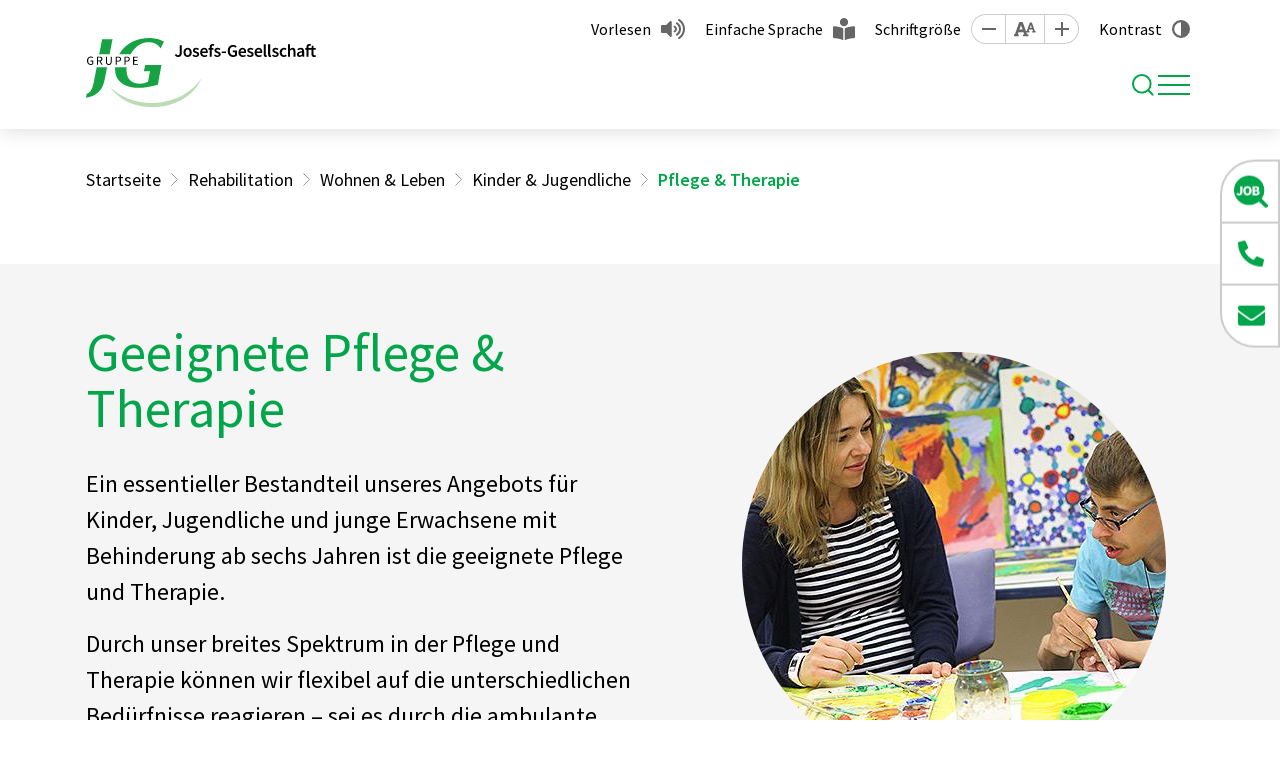

--- FILE ---
content_type: text/html; charset=utf-8
request_url: https://jg-gruppe.de/pflege-therapie-kinder-jugendliche
body_size: 7046
content:
<!DOCTYPE html>
<html lang="de">
    <head id="ctl00"><meta name="description" content="Individuell und flexibel: Unsere Pflege- und Therapie-Möglichkeiten für Kinder und Jugendliche mit Behinderung. Mehr erfahren!"/><link rel="canonical" href="https://jg-gruppe.de/pflege-therapie-kinder-jugendliche"/><meta name="viewport" content="width=device-width, initial-scale=1"/><meta name="robots" content="index,follow"/><meta name="revisit-after" content="10 days"/><meta http-equiv="X-UA-Compatible" content="IE=edge"/><meta name="google-site-verification" content="E4zpncsFtDXzqJoWLYc_YenP5QrusNTahv4a3-rJ4g8"/><meta name="generator" content="TWT Publisher"/><link rel="stylesheet" type="text/css" href="/styles/global/standard.css?tm=20251016152234"/><meta charset="utf-8"/><meta property="og:title" content="Pflege & Therapie für Kinder und Jugendliche mit Behinderung - Josefs-Gesellschaft"/><meta property="og:url" content="https://jg-gruppe.de/pflege-therapie-kinder-jugendliche"/><meta property="og:locale" content="de_DE"/><meta property="twitter:title" content="Pflege & Therapie für Kinder und Jugendliche mit Behinderung - Josefs-Gesellschaft"/><meta property="twitter:url" content="https://jg-gruppe.de/pflege-therapie-kinder-jugendliche"/><link id="ctl02" type="image/x-icon" href="/favicon.ico" rel="icon" /><link id="ctl03" rel="apple-touch-icon-precomposed" sizes="57x57" href="/apple-touch-icon-57x57.png" /><link id="ctl04" rel="apple-touch-icon-precomposed" sizes="114x114" href="/apple-touch-icon-114x114.png" /><link id="ctl05" rel="apple-touch-icon-precomposed" sizes="72x72" href="/apple-touch-icon-72x72.png" /><link id="ctl06" rel="apple-touch-icon-precomposed" sizes="144x144" href="/apple-touch-icon-144x144.png" /><link id="ctl07" rel="apple-touch-icon-precomposed" sizes="60x60" href="/apple-touch-icon-60x60.png" /><link id="ctl08" rel="apple-touch-icon-precomposed" sizes="120x120" href="/apple-touch-icon-120x120.png" /><link id="ctl09" rel="apple-touch-icon-precomposed" sizes="76x76" href="/apple-touch-icon-76x76.png" /><link id="ctl10" rel="apple-touch-icon-precomposed" sizes="152x152" href="/apple-touch-icon-152x152.png" /><link id="ctl11" rel="icon" type="image/png" href="/favicon-196x196.png" sizes="196x196" /><link id="ctl12" rel="icon" type="image/png" href="/favicon-96x96.png" sizes="96x96" /><link id="ctl13" rel="icon" type="image/png" href="/favicon-32x32.png" sizes="32x32" /><link id="ctl14" rel="icon" type="image/png" href="/favicon-16x16.png" sizes="16x16" /><link id="ctl15" rel="icon" type="image/png" href="/favicon-128.png" sizes="128x128" /><meta id="ctl16" name="application-name" content=" " /><meta id="ctl17" name="msapplication-TileColor" content="#FFFFFF" /><meta id="ctl18" name="msapplication-TileImage" content="mstile-144x144.png" /><meta id="ctl19" name="msapplication-square70x70logo" content="mstile-70x70.png" /><meta id="ctl20" name="msapplication-square150x150logo" content="mstile-150x150.png" /><meta id="ctl21" name="msapplication-wide310x150logo" content="mstile-310x150.png" /><meta id="ctl22" name="msapplication-square310x310logo" content="mstile-310x310.png" /><script type="text/javascript">
                    // var et_pagename = "";
                    // var et_areas = "";
                    // var et_tval = 0;
                    // var et_tsale = 0;
                    // var et_tonr = "";
                    // var et_basket = "";
                    </script>
                    <script id="_etLoader" type="text/javascript" charset="UTF-8" data-block-cookies="true" data-respect-dnt="true" data-secure-code="kxgvgg" src="//code.etracker.com/code/e.js" async></script>
                <title>
	Pflege & Therapie für Kinder und Jugendliche mit Behinderung  - Josefs-Gesellschaft
</title></head>

    <body data-theme="default">
        
        <form method="post" action="/pflege-therapie-kinder-jugendliche" id="mainForm">
<div class="aspNetHidden">
<input type="hidden" name="idField" id="idField" value="" />
<input type="hidden" name="childIdField" id="childIdField" value="" />
<input type="hidden" name="path" id="path" value="" />
<input type="hidden" name="actionField" id="actionField" value="" />
<input type="hidden" name="targetField" id="targetField" value="" />
<input type="hidden" name="__VIEWSTATE" id="__VIEWSTATE" value="/wEPDwUKLTM2MTI2Mjg1OGRkOBfV9/K2NryOqXikP5Mj9TwS1C4=" />
</div>

<div class="aspNetHidden">

	<input type="hidden" name="__VIEWSTATEGENERATOR" id="__VIEWSTATEGENERATOR" value="8E92B47C" />
</div>
            <a id="top"></a>
            <a href="#tocontent" class="jumpto" accesskey="1" title="Direkt zum Inhalt">Direkt zum Inhalt</a>
            <a href="#tonavigation" class="jumpto" accesskey="2" title="Direkt zur Hauptnavigation">Direkt zur Hauptnavigation</a>
            
            <header class="header fixed-top"><div class="header__top"><div class="container"><nav id="metanavigation" class="meta__nav"><ul class="meta__ul"><li class="meta__li meta__li--nav"><a class="meta__a" href="https://karriere.jg-gruppe.de/" role="button" target="_blank">Stellenmarkt</a></li><li class="meta__li meta__li--nav"><a class="meta__a" target="_self" href="/downloads" role="button">Downloads</a></li><li class="meta__li meta__li--extra"><a class="meta__a meta__a--vorlesen" id="showDialog" role="button" href="javascript:;">Vorlesen</a></li><li class="meta__li"><a class="meta__a meta__a--sprache" target="_self" href="/einfache-sprache" role="button">Einfache Sprache</a></li><li class="meta__li"><span class="meta__span">Schriftgröße</span><a class="meta__size meta__size--minus" data-option="minus" title="Schrift kleiner [Alt & -]" role="button" href="javascript:;"></a><a class="meta__size meta__size--reset" data-option="reset" title="Sichthilfen zurücksetzen [Alt & R]" role="button" href="javascript:;"></a><a class="meta__size meta__size--plus" data-option="plus" title="Schrift größer [Alt & +]" role="button" href="javascript:;"></a></li><li class="meta__li"><input type="checkbox" id="theme-switch" style="display: none;"/><label class="meta__label meta__label--kontrast" for="theme-switch" tabindex="0">Kontrast</label></li></ul></nav></div></div><div class="header__main"><div class="container"><div class="header__inner"><a class="header__brand" href="/"><img class="header__brand--logo" src="/img/system/logo.svg" alt="" width="280" height="84"/></a><nav id="navigation" class="nav" aria-label="Main"><a id="tonavigation"></a><ul class="nav__ul nav__ul--level1"><li class="nav__li nav__li--dropdown" aria-current="page"><a class="nav__a" title="Rehabilitation" href="/rehabilitation">Rehabilitation</a><div class="nav__flyout"><div class="container"><div class="nav__sub"><ul class="nav__ul nav__ul--default"><li class="nav__li nav__headline"><span class="nav__span">Bildung & Arbeit</span><ul class="nav__ul nav__ul--links"><li class="nav__li nav__li--dropdown"><a class="nav__a" title="Kita & Schule" href="/kita-schule">Kita & Schule</a><span class="arrow"></span><ul class="nav__ul nav__ul--klapper"><li class="nav__li"><a class="nav__a" title="Kita" href="/kita">Kita</a></li><li class="nav__li"><a class="nav__a" title="Allgemeine Schulen" href="/allgemeine-schulen">Allgemeine Schulen</a></li><li class="nav__li"><a class="nav__a" title="Berufsspezifische Schulen" href="/berufsspezifische-schulen">Berufsspezifische Schulen</a></li></ul></li><li class="nav__li nav__li--dropdown"><a class="nav__a" title="Ausbildung & Weiterbildung" href="/ausbildung-weiterbildung">Ausbildung & Weiterbildung</a><span class="arrow"></span><ul class="nav__ul nav__ul--klapper"><li class="nav__li"><a class="nav__a" title="Berufsbildungswerke (BBW)" href="/berufsbildungswerke-bbw">Berufsbildungswerke (BBW)</a></li><li class="nav__li"><a class="nav__a" title="Berufsförderungswerke (BFW)" href="/berufsfoerderungswerke-bfw">Berufsförderungswerke (BFW)</a></li></ul></li><li class="nav__li nav__li--dropdown"><a class="nav__a" title="Arbeit & Beschäftigung" href="/arbeit-beschaeftigung">Arbeit & Beschäftigung</a><span class="arrow"></span><ul class="nav__ul nav__ul--klapper"><li class="nav__li"><a class="nav__a" title="Werkstätten" href="/werkstaetten">Werkstätten</a></li><li class="nav__li"><a class="nav__a" title="Inklusionsfirmen" href="/inklusionsfirmen">Inklusionsfirmen</a></li><li class="nav__li"><a class="nav__a" title="Tagesförderung" href="/tagesfoerderung">Tagesförderung</a></li></ul></li></ul></li></ul><ul class="nav__ul nav__ul--default"><li class="nav__li nav__headline" aria-current="page"><span class="nav__span">Wohnen & Leben</span><ul class="nav__ul nav__ul--links"><li class="nav__li nav__li--dropdown" aria-current="page"><a class="nav__a" title="Kinder & Jugendliche" href="/kinder-jugendliche">Kinder & Jugendliche</a><span class="arrow active"></span><ul class="nav__ul nav__ul--klapper open"><li class="nav__li"><a class="nav__a" title="Wohnen" href="/wohnen-kinder-jugendliche">Wohnen</a></li><li class="nav__li" aria-current="page"><a class="nav__a" title="Pflege & Therapie" href="/pflege-therapie-kinder-jugendliche">Pflege & Therapie</a></li><li class="nav__li"><a class="nav__a" title="Jugendhilfe" href="/jugendhilfe">Jugendhilfe</a></li></ul></li><li class="nav__li nav__li--dropdown"><a class="nav__a" title="Erwachsene" href="/erwachsene">Erwachsene</a><span class="arrow"></span><ul class="nav__ul nav__ul--klapper"><li class="nav__li"><a class="nav__a" title="Wohnen" href="/wohnen-erwachsene">Wohnen</a></li><li class="nav__li"><a class="nav__a" title="Pflege & Therapie" href="/pflege-therapie-erwachsene">Pflege & Therapie</a></li></ul></li></ul></li></ul></div></div></div></li><li class="nav__li nav__li--dropdown"><a class="nav__a" title="Altenhilfe" href="/altenhilfe">Altenhilfe</a><div class="nav__flyout"><div class="container"><div class="nav__sub"><ul class="nav__ul nav__ul--default"><li class="nav__li"><a class="nav__a" title="Ambulanter Hospizdienst" href="/ambulanter-hospizdienst">Ambulanter Hospizdienst</a></li><li class="nav__li"><a class="nav__a" title="Ambulante Pflege" href="/ambulante-pflege">Ambulante Pflege</a></li><li class="nav__li"><a class="nav__a" title="Betreutes Wohnen" href="/betreutes-wohnen">Betreutes Wohnen</a></li></ul><ul class="nav__ul nav__ul--default"><li class="nav__li"><a class="nav__a" title="Kurzzeitpflege" href="/kurzzeitpflege">Kurzzeitpflege</a></li><li class="nav__li"><a class="nav__a" title="Stationäre Pflege" href="/stationaere-pflege">Stationäre Pflege</a></li><li class="nav__li"><a class="nav__a" title="Tagespflege" href="/tagespflege">Tagespflege</a></li></ul></div></div></div></li><li class="nav__li nav__li--dropdown"><a class="nav__a" title="Gesundheitswesen" href="/gesundheitswesen">Gesundheitswesen</a><div class="nav__flyout"><div class="container"><div class="nav__sub"><ul class="nav__ul nav__ul--default"><li class="nav__li"><a class="nav__a" title="Krankenhäuser" href="/krankenhaeuser">Krankenhäuser</a></li><li class="nav__li"><a class="nav__a" title="Medizinische Versorgungszentren (MVZ)" href="/medizinische-versorgungszentren-mvz">Medizinische Versorgungszentren (MVZ)</a></li><li class="nav__li"><a class="nav__a" title="Medizinisches Zentrum für erwachsene Menschen mit Behinderung (MZEB)" href="/medizinisches-zentrum-fuer-erwachsene-menschen-mit-behinderung-mzeb">Medizinisches Zentrum für erwachsene Menschen mit Behinderung (MZEB)</a></li></ul><ul class="nav__ul nav__ul--default"><li class="nav__li"><a class="nav__a" title="Pflegeschulen" href="/pflegeschulen">Pflegeschulen</a></li><li class="nav__li"><a class="nav__a" title="Körperkompass" href="/koerperkompass">Körperkompass</a></li></ul></div></div></div></li><li class="nav__li nav__li--dropdown"><a class="nav__a" title="Über uns" href="/ueber-uns">Über uns</a><div class="nav__flyout"><div class="container"><div class="nav__sub"><ul class="nav__ul nav__ul--default"><li class="nav__li"><a class="nav__a" title="Kooperationen" href="/kooperationen">Kooperationen</a></li><li class="nav__li"><a class="nav__a" title="Seelsorge" href="/seelsorge">Seelsorge</a></li><li class="nav__li"><a class="nav__a" title="Geschichte" href="/geschichte">Geschichte</a></li><li class="nav__li"><a class="nav__a" title="Nachhaltigkeit" href="/nachhaltigkeit">Nachhaltigkeit</a></li><li class="nav__li"><a class="nav__a" title="Hinweisgeberportal & Ombudsmann" href="/hinweisgeberportal">Hinweisgeberportal & Ombudsmann</a></li></ul><ul class="nav__ul nav__ul--default"><li class="nav__li"><a class="nav__a" title="Publikationen" href="/publikationen">Publikationen</a></li><li class="nav__li"><a class="nav__a" title="Projekte / Digitalisierung" href="/projekte-digitalisierung">Projekte / Digitalisierung</a></li><li class="nav__li"><a class="nav__a" title="Spenden" href="/spenden">Spenden</a></li><li class="nav__li"><a class="nav__a" title="Ansprechpersonen" href="/ansprechpersonen">Ansprechpersonen</a></li></ul></div></div></div></li><li class="nav__li nav__li--dropdown"><a class="nav__a" title="Mitarbeit und Karriere" href="/mitarbeit-karriere">Mitarbeit und Karriere</a><div class="nav__flyout"><div class="container"><div class="nav__sub"><ul class="nav__ul nav__ul--default"><li class="nav__li nav__li--dropdown"><a class="nav__a" title="Ausbildung & Studium" href="/ausbildung-studium">Ausbildung & Studium</a><span class="arrow"></span><ul class="nav__ul nav__ul--klapper"><li class="nav__li"><a class="nav__a" title="Freiwilligendienst" href="/freiwilligendienst">Freiwilligendienst</a></li></ul></li><li class="nav__li"><a class="nav__a" title="Praktikum" href="/praktikum">Praktikum</a></li></ul><ul class="nav__ul nav__ul--default"><li class="nav__li"><a class="nav__a" title="Ehrenamt" href="/ehrenamt">Ehrenamt</a></li><li class="nav__li"><a class="nav__a" title="Trainees" href="/trainees">Trainees</a></li></ul></div></div></div></li><li class="nav__li"><a class="nav__a" title="Aktuelles" href="/aktuelle-meldungen">Aktuelles</a></li><li class="nav__li search__li"><span class="search__span" title="Suche" tabindex="0"><i class="search__icon"></i></span><div class="search__wrapper"><input class="search__input" type="search" placeholder="Wonach suchen Sie?" aria-label="Suche"/><a class="search__bttn" title="Suche" href="javascript:;">Suchen</a></div></li></ul></nav><div class="search__div"><span class="search__span" title="Suche" tabindex="0"><i class="search__icon"></i></span><div class="search__wrapper"><input class="search__input" type="search" placeholder="Wonach suchen Sie?" aria-label="Suche"/><a class="search__bttn" title="Suche" href="javascript:;">Suchen</a></div><div class="nav__toggle--wrapper"><button class="nav__toggle mobilebutton" type="button" aria-controls="navigation" aria-expanded="false" aria-label="Toggle navigation"><span class="nav__toggle--menu"></span></button></div></div></div></div><nav class="mobilenav"><ul class="mobilenav__ul" data-depth="0"><li class="mobilenav__li mobilenav__li--first mobilenav__li--dropdown" aria-current="page"><a class="mobilenav__a" href="/rehabilitation"><span>Rehabilitation</span></a><span class="arrow"></span><ul class="mobilenav__ul mobilenav__ul--sub" data-depth="1"><li class="mobilenav__li mobilenav__li--kat"><span>Bildung & Arbeit</span><ul class="mobilenav__ul mobilenav__ul--afterkat" data-depth="2"><li class="mobilenav__li"><a class="mobilenav__a" title="Kita & Schule" href="/kita-schule">Kita & Schule</a><span class="arrow"></span><ul class="mobilenav__ul mobilenav__ul--sub" data-depth="3"><li class="mobilenav__li mobilenav__li--last"><a class="mobilenav__a" title="Kita" href="/kita">Kita</a></li><li class="mobilenav__li mobilenav__li--last"><a class="mobilenav__a" title="Allgemeine Schulen" href="/allgemeine-schulen">Allgemeine Schulen</a></li><li class="mobilenav__li mobilenav__li--last"><a class="mobilenav__a" title="Berufsspezifische Schulen" href="/berufsspezifische-schulen">Berufsspezifische Schulen</a></li></ul></li><li class="mobilenav__li"><a class="mobilenav__a" title="Ausbildung & Weiterbildung" href="/ausbildung-weiterbildung">Ausbildung & Weiterbildung</a><span class="arrow"></span><ul class="mobilenav__ul mobilenav__ul--sub" data-depth="3"><li class="mobilenav__li mobilenav__li--last"><a class="mobilenav__a" title="Berufsbildungswerke (BBW)" href="/berufsbildungswerke-bbw">Berufsbildungswerke (BBW)</a></li><li class="mobilenav__li mobilenav__li--last"><a class="mobilenav__a" title="Berufsförderungswerke (BFW)" href="/berufsfoerderungswerke-bfw">Berufsförderungswerke (BFW)</a></li></ul></li><li class="mobilenav__li"><a class="mobilenav__a" title="Arbeit & Beschäftigung" href="/arbeit-beschaeftigung">Arbeit & Beschäftigung</a><span class="arrow"></span><ul class="mobilenav__ul mobilenav__ul--sub" data-depth="3"><li class="mobilenav__li mobilenav__li--last"><a class="mobilenav__a" title="Werkstätten" href="/werkstaetten">Werkstätten</a></li><li class="mobilenav__li mobilenav__li--last"><a class="mobilenav__a" title="Inklusionsfirmen" href="/inklusionsfirmen">Inklusionsfirmen</a></li><li class="mobilenav__li mobilenav__li--last"><a class="mobilenav__a" title="Tagesförderung" href="/tagesfoerderung">Tagesförderung</a></li></ul></li></ul></li><li class="mobilenav__li mobilenav__li--kat" aria-current="page"><span>Wohnen & Leben</span><ul class="mobilenav__ul mobilenav__ul--afterkat" data-depth="2"><li class="mobilenav__li" aria-current="page"><a class="mobilenav__a" title="Kinder & Jugendliche" href="/kinder-jugendliche">Kinder & Jugendliche</a><span class="arrow"></span><ul class="mobilenav__ul mobilenav__ul--sub" data-depth="3"><li class="mobilenav__li mobilenav__li--last"><a class="mobilenav__a" title="Wohnen" href="/wohnen-kinder-jugendliche">Wohnen</a></li><li class="mobilenav__li mobilenav__li--last" aria-current="page"><a class="mobilenav__a" title="Pflege & Therapie" href="/pflege-therapie-kinder-jugendliche">Pflege & Therapie</a></li><li class="mobilenav__li mobilenav__li--last"><a class="mobilenav__a" title="Jugendhilfe" href="/jugendhilfe">Jugendhilfe</a></li></ul></li><li class="mobilenav__li"><a class="mobilenav__a" title="Erwachsene" href="/erwachsene">Erwachsene</a><span class="arrow"></span><ul class="mobilenav__ul mobilenav__ul--sub" data-depth="3"><li class="mobilenav__li mobilenav__li--last"><a class="mobilenav__a" title="Wohnen" href="/wohnen-erwachsene">Wohnen</a></li><li class="mobilenav__li mobilenav__li--last"><a class="mobilenav__a" title="Pflege & Therapie" href="/pflege-therapie-erwachsene">Pflege & Therapie</a></li></ul></li></ul></li></ul></li><li class="mobilenav__li mobilenav__li--first mobilenav__li--dropdown"><a class="mobilenav__a" href="/altenhilfe"><span>Altenhilfe</span></a><span class="arrow"></span><ul class="mobilenav__ul mobilenav__ul--sub" data-depth="1"><li class="mobilenav__li"><a class="mobilenav__a" title="Ambulanter Hospizdienst" href="/ambulanter-hospizdienst">Ambulanter Hospizdienst</a></li><li class="mobilenav__li"><a class="mobilenav__a" title="Ambulante Pflege" href="/ambulante-pflege">Ambulante Pflege</a></li><li class="mobilenav__li"><a class="mobilenav__a" title="Betreutes Wohnen" href="/betreutes-wohnen">Betreutes Wohnen</a></li><li class="mobilenav__li"><a class="mobilenav__a" title="Kurzzeitpflege" href="/kurzzeitpflege">Kurzzeitpflege</a></li><li class="mobilenav__li"><a class="mobilenav__a" title="Stationäre Pflege" href="/stationaere-pflege">Stationäre Pflege</a></li><li class="mobilenav__li"><a class="mobilenav__a" title="Tagespflege" href="/tagespflege">Tagespflege</a></li></ul></li><li class="mobilenav__li mobilenav__li--first mobilenav__li--dropdown"><a class="mobilenav__a" href="/gesundheitswesen"><span>Gesundheitswesen</span></a><span class="arrow"></span><ul class="mobilenav__ul mobilenav__ul--sub" data-depth="1"><li class="mobilenav__li"><a class="mobilenav__a" title="Krankenhäuser" href="/krankenhaeuser">Krankenhäuser</a></li><li class="mobilenav__li"><a class="mobilenav__a" title="Medizinische Versorgungszentren (MVZ)" href="/medizinische-versorgungszentren-mvz">Medizinische Versorgungszentren (MVZ)</a></li><li class="mobilenav__li"><a class="mobilenav__a" title="Medizinisches Zentrum für erwachsene Menschen mit Behinderung (MZEB)" href="/medizinisches-zentrum-fuer-erwachsene-menschen-mit-behinderung-mzeb">Medizinisches Zentrum für erwachsene Menschen mit Behinderung (MZEB)</a></li><li class="mobilenav__li"><a class="mobilenav__a" title="Pflegeschulen" href="/pflegeschulen">Pflegeschulen</a></li><li class="mobilenav__li"><a class="mobilenav__a" title="Körperkompass" href="/koerperkompass">Körperkompass</a></li></ul></li><li class="mobilenav__li mobilenav__li--first mobilenav__li--dropdown"><a class="mobilenav__a" href="/ueber-uns"><span>Über uns</span></a><span class="arrow"></span><ul class="mobilenav__ul mobilenav__ul--sub" data-depth="1"><li class="mobilenav__li"><a class="mobilenav__a" title="Kooperationen" href="/kooperationen">Kooperationen</a></li><li class="mobilenav__li"><a class="mobilenav__a" title="Seelsorge" href="/seelsorge">Seelsorge</a></li><li class="mobilenav__li"><a class="mobilenav__a" title="Geschichte" href="/geschichte">Geschichte</a></li><li class="mobilenav__li"><a class="mobilenav__a" title="Nachhaltigkeit" href="/nachhaltigkeit">Nachhaltigkeit</a></li><li class="mobilenav__li"><a class="mobilenav__a" title="Hinweisgeberportal & Ombudsmann" href="/hinweisgeberportal">Hinweisgeberportal & Ombudsmann</a></li><li class="mobilenav__li"><a class="mobilenav__a" title="Publikationen" href="/publikationen">Publikationen</a></li><li class="mobilenav__li"><a class="mobilenav__a" title="Projekte / Digitalisierung" href="/projekte-digitalisierung">Projekte / Digitalisierung</a></li><li class="mobilenav__li"><a class="mobilenav__a" title="Spenden" href="/spenden">Spenden</a></li><li class="mobilenav__li"><a class="mobilenav__a" title="Ansprechpersonen" href="/ansprechpersonen">Ansprechpersonen</a></li></ul></li><li class="mobilenav__li mobilenav__li--first mobilenav__li--dropdown"><a class="mobilenav__a" href="/mitarbeit-karriere"><span>Mitarbeit und Karriere</span></a><span class="arrow"></span><ul class="mobilenav__ul mobilenav__ul--sub" data-depth="1"><li class="mobilenav__li mobilenav__li--dropdown"><a class="mobilenav__a" title="Ausbildung & Studium" href="/ausbildung-studium">Ausbildung & Studium</a><span class="arrow"></span><ul class="mobilenav__ul mobilenav__ul--sub" data-depth="2"><li class="mobilenav__li mobilenav__li--last"><a class="mobilenav__a" title="Freiwilligendienst" href="/freiwilligendienst">Freiwilligendienst</a></li></ul></li><li class="mobilenav__li"><a class="mobilenav__a" title="Praktikum" href="/praktikum">Praktikum</a></li><li class="mobilenav__li"><a class="mobilenav__a" title="Ehrenamt" href="/ehrenamt">Ehrenamt</a></li><li class="mobilenav__li"><a class="mobilenav__a" title="Trainees" href="/trainees">Trainees</a></li></ul></li><li class="mobilenav__li mobilenav__li--first"><a class="mobilenav__a" href="/aktuelle-meldungen"><span>Aktuelles</span></a></li><li class="seperator"></li><li class="mobilenav__li mobilenav__li--extra"><a class="mobilenav__a" target="_self" href="https://karriere.jg-gruppe.de/" role="button">Stellenmarkt</a></li><li class="mobilenav__li mobilenav__li--extra"><a class="mobilenav__a" target="_self" href="/downloads" role="button">Downloads</a></li></ul></nav></div></header><div id="stickyElement" class="stickyElement"><div class="stickyElement__div"><div><a class="stickyElement__a" href="https://karriere.jg-gruppe.de/" role="button" target="_blank"><span class="stickyElement__span stickyElement__span--2"></span><span class="stickyElement__text">Zum Stellenmarkt</span></a></div></div><div class="stickyElement__div"><div><a class="stickyElement__a" target="_self" href="tel:+49221889980" role="button"><span class="stickyElement__span stickyElement__span--3"></span><span class="stickyElement__text">0221 88998-0 </span></a></div></div><div class="stickyElement__div stickyElement__div--last"><div><a class="stickyElement__a" target="_self" href="/kontakt" role="button"><span class="stickyElement__span stickyElement__span--4"></span><span class="stickyElement__text">E-Mail senden</span></a></div></div><div class="stickyElement__div stickyElement__div--barriere"><a class="stickyElement__a" role="button" tabindex="0"><span class="stickyElement__span stickyElement__span--5"></span></a><div class="barriere__wrapper"><div class="barriere__item"><a class="barriere__a barriere__a--vorlesen" id="showMobilDialog" role="button" href="javascript:;">Vorlesen</a></div><div class="barriere__item"><div class="barriere__control"><a class="barriere__size barriere__size--minus" data-option="minus" title="Schrift kleiner [Alt & -]" role="button"></a><a class="barriere__size barriere__size--reset" data-option="reset" title="Sichthilfen zurücksetzen [Alt & R]" role="button"></a><a class="barriere__size barriere__size--plus" data-option="plus" title="Schrift größer [Alt & +]" role="button"></a></div><span class="barriere__span">Schriftgröße</span></div><div class="barriere__item"><a class="barriere__a barriere__a--sprache" target="_self" href="/einfache-sprache" role="button">Einfache Sprache</a></div><div class="barriere__item"><label class="barriere__kontrast" for="theme-switch"><span class="barriere__kontrast--icon"></span>Kontrast</label></div></div></div></div>
            
            <main class="inhaltsseite">
    <a id="tocontent"></a>
    <section class="breadcrumb__wrapper"><div class="container"><div class="row"><div class="col-12"><ol class="breadcrumb" itemscope="" itemtype="https://schema.org/BreadcrumbList"><li itemprop="itemListElement" itemscope="" itemtype="https://schema.org/ListItem"><meta itemprop="position" content="0"/><a itemscope="" itemtype="https://schema.org/WebPage" href="/" itemid="https://jg-gruppe.de/" itemprop="item"><span itemprop="name">Startseite</span></a></li><li itemprop="itemListElement" itemscope="" itemtype="https://schema.org/ListItem"><meta itemprop="position" content="1"/><a itemscope="" itemtype="https://schema.org/WebPage" itemprop="item" href="/rehabilitation" itemid="https://jg-gruppe.de/rehabilitation"><span itemprop="name">Rehabilitation</span></a></li><li itemprop="itemListElement" itemscope="" itemtype="https://schema.org/ListItem"><meta itemprop="position" content="2"/><a itemscope="" itemtype="https://schema.org/WebPage" itemprop="item" href="" itemid="https://jg-gruppe.de"><span itemprop="name">Wohnen &amp; Leben</span></a></li><li itemprop="itemListElement" itemscope="" itemtype="https://schema.org/ListItem"><meta itemprop="position" content="3"/><a itemscope="" itemtype="https://schema.org/WebPage" itemprop="item" href="/kinder-jugendliche" itemid="https://jg-gruppe.de/kinder-jugendliche"><span itemprop="name">Kinder &amp; Jugendliche</span></a></li><li itemprop="itemListElement" itemscope="" itemtype="https://schema.org/ListItem"><meta itemprop="position" content="4"/><span itemprop="name">Pflege &amp; Therapie</span></li></ol></div></div></div></section>
          
    <!--##search##-->
    
        
<section class="kvInhalt">
  <div class="kvInhalt__wrapper container">
    <div class="kvInhalt__txt">
      <h1>Geeignete Pflege &amp; Therapie</h1>
      <p>Ein essentieller Bestandteil unseres Angebots für Kinder, Jugendliche und junge Erwachsene mit Behinderung ab sechs Jahren ist die geeignete Pflege und Therapie.</p>
<p>Durch unser breites Spektrum in der Pflege und Therapie können wir flexibel auf die unterschiedlichen Bedürfnisse reagieren – sei es durch die ambulante Pflege bei Ihnen Zuhause oder die Kurzzeitpflege bei uns.<br /></p>
    </div>
    <div class="kvInhalt__img">
      <div class="kvInhalt__img--ornament">
        <img class="lazy kvInhalt__img--img" data-src="/img/Rehabilitation/Wohnen-und-Leben/Kinder-und-Jugendliche/Pflege-und-Therape/rehabilitation-kinder-pflege-therapie-424x424.jpg" src="/img/system/blank.gif" width="424" height="424"  alt="" title="" /><noscript><img class="kvInhalt__img--img" src="/img/Rehabilitation/Wohnen-und-Leben/Kinder-und-Jugendliche/Pflege-und-Therape/rehabilitation-kinder-pflege-therapie-424x424.jpg" width="424" height="424"  alt="" title="" /></noscript>
      </div>
    </div>
  </div>
</section>
    
    <!--##/search##-->
    <section class="container__wrapper container__wrapper--content">
      <div class="container">
        <div class="row">
          <div class="col-xl-3 aside">
            
            <ul class="subnav level-1"><li class="subnav__li subnav__li--kat"><span>Bildung & Arbeit</span><ul class="subnav level-2"><li class="subnav__li subnav__li--afterkat"><a class="subnav__a" title="Kita & Schule" href="/kita-schule">Kita & Schule</a></li><li class="subnav__li subnav__li--afterkat"><a class="subnav__a" title="Ausbildung & Weiterbildung" href="/ausbildung-weiterbildung">Ausbildung & Weiterbildung</a></li><li class="subnav__li subnav__li--afterkat"><a class="subnav__a" title="Arbeit & Beschäftigung" href="/arbeit-beschaeftigung">Arbeit & Beschäftigung</a></li></ul></li><li class="subnav__li subnav__li--kat" aria-current="page"><span>Wohnen & Leben</span><ul class="subnav level-2"><li class="subnav__li subnav__li--afterkat" aria-current="page"><a class="subnav__a" title="Kinder & Jugendliche" href="/kinder-jugendliche">Kinder & Jugendliche</a><ul class="subnav level-3"><li class="subnav__li"><a class="subnav__a" title="Wohnen" href="/wohnen-kinder-jugendliche">Wohnen</a></li><li class="subnav__li" aria-current="page"><a class="subnav__a" title="Pflege & Therapie" href="/pflege-therapie-kinder-jugendliche">Pflege & Therapie</a></li><li class="subnav__li"><a class="subnav__a" title="Jugendhilfe" href="/jugendhilfe">Jugendhilfe</a></li></ul></li><li class="subnav__li subnav__li--afterkat"><a class="subnav__a" title="Erwachsene" href="/erwachsene">Erwachsene</a></li></ul></li></ul>
            
          </div>
          <div class="col-xl-9 main">
    <!--##search##-->
    
        
<h2>Therapieformen für Kinder und Jugendliche mit Behinderung</h2>
<p>Von Physiotherapie und Ergotherapie für behinderte Kinder und Jugendliche bis hin zur integrativen Lerntherapie zielen alle therapeutischen Maßnahmen auf die positive Entwicklung und ein selbständiges Leben ab. Zu den Maßnahmen zählen zudem Beratung, Umweltanpassung und individuelles Training für bestimmte Tätigkeiten. Die Kinder und Jugendlichen können Einzel- oder Gruppentherapien durch unsere eigenen und externen Therapeut:innen sowie durch Physiotherapeut:innen, Orthopäd:innen und Neurolog:innen in Anspruch nehmen. Unsere ausgebildeten Ergotherapeut:innen arbeiten mit den Kindern und Jugendlichen an der Bewältigung sowie Ausübung spezifischer Aktivitäten im Alltag, um so ihre Teilhabe zu fördern. Alle therapeutischen Maßnahmen sind mit dem Unterricht und mit unseren Ausbildungsangeboten eng verzahnt und abgestimmt.</p>
<h2>Unsere Leistungen umfassen</h2>
<ul class="on-list">
<li>Ergotherapie</li>
<li>Physiotherapie</li>
<li>Musiktherapie</li>
<li>Theatergruppe</li>
<li>Arbeit mit einem Therapiehund<br /> <br /></li>
</ul>
<h2>Wir für Sie: Unsere Ambulante Pflege</h2>
<p>Die ambulante Pflege umfasst die Betreuung von pflegebedürftigen Menschen im eigenen Zuhause.&nbsp;&nbsp;</p>
<p>Sie möchten mehr zu unserem Angebot für die individuellen Pflege oder Therapie für Kinder und Jugendliche mit Behinderung erfahren? Nehmen Sie Kontakt auf – wir beraten Sie gerne!<br /></p><section class="container__wrapper bg-gray"><div class="container"><div class="row justify-content-center">
<div class='col d-flex flex-column'>
<h2>Unser Angebot der ambulanten Pflege</h2>
<div class="link__wrapper"><a class="link__a link__a--list" target="_blank" href="https://haus-elisabeth.org/ambulante-pflege/" role="button">Haus Elisabeth Dillenburg</a></div>
<div class="link__wrapper"><a class="link__a link__a--list" target="_blank" href="https://haus-golten.de/pflege-betreuung/sozialer-dienst/" role="button">Haus Golten Geldern</a></div>
<div class="link__wrapper"><a class="link__a link__a--list" target="_blank" href="https://heinrich-haus.de/wohnen-leben/wohnen/senioren/" role="button">Heinrich-Haus Neuwied</a></div>
<div class="link__wrapper"><a class="link__a link__a--list" target="_blank" href="https://kv-galen-haus.de/" role="button">Kardinal-von-Galen-Haus Dinklage</a></div></div>
</div></div></section>
<h2>Ihre Ansprechperson</h2>
<div class="ansprechpartner"><div class="ansprechpartner__img"><img class="lazy" data-src="/img/ueber-uns/fabian-flada.jpg" alt="" width="311" height="311"/></div><div class="ansprechpartner__text"><span class="alt-3">Fabian Flada<br/></span><p>Leiter Abteilung Rehabilitation</p><span class="alt-4">Josefs-Gesellschaft gAG<br/>Custodisstr. 19-21<br/>50679 
    	Köln<br/></span><a href="tel:+4922188998112" class="link__a link__a--phone" title="Telefonnummer anrufen">0221 88998-112<br/></a><a class="bttn" target="_blank" href="/kontakt/6/fabian-flada" role="button">Kontakt aufnehmen</a></div></div>
    
    <!--##/search##-->
          </div>
        </div>
      </div>
    </section></main>
            
            <footer class="footer"><div class="footer__top"><div class="container"><div class="footer__info"><div class="alt-3">Josefs-Gesellschaft gAG<br/></div><div class="alt-4">Custodisstr. 19-21<br/>50679 Köln<br/></div><p>Tel.: <a class="footer__tel" href="tel:+49221889980">0221 88998-0</a><br/>Fax: 0221 88998-60<br/>E-Mail: <a class="footer__mail" href="mailto:info@josefs-gesellschaft.de">info@josefs-gesellschaft.de</a></p><p><a class="footer__link" href="/kontakt">
                            Kontakt
                        </a></p></div><div class="footer__social"><a class="social social--fb" title="Facebook" href="https://www.facebook.com/josefsgesellschaft/" target="_blank">Facebook</a><a class="social social--insta" title="Instagram" href="https://www.instagram.com/josefsgesellschaft/" target="_blank">Instagram</a><a class="social social--linkedin" title="LinkedIn" href="https://de.linkedin.com/company/jg-gruppe" target="_blank">LinkedIn</a><a class="social social--xing" title="XING" href="https://www.xing.com/pages/jg-gruppe" target="_blank">XING</a></div></div></div><div class="footer__bottom"><div class="container"><div class="footer__meta"><a class="footer__a" href="/kontakt">Kontakt</a><a class="footer__a" href="/anfahrt">Anfahrt</a><a class="footer__a" href="/barrierefreiheitserklaerung">Barrierefreiheitserklärung</a><a class="footer__a" href="/impressum">Impressum</a><a class="footer__a" href="/datenschutz">Datenschutz</a></div><div class="footer__copy">© 2026 Josefs-Gesellschaft gAG</div></div></div></footer><dialog id="infoDialog" class="info"><div class="info__headline">
            Wir benötigen Ihre Zustimmung.
        </div><div class="info__text">
            Dieser Inhalt bzw. Funktion wird von Linguatec Sprachtechnologien GmbH bereit gestellt.<br/>Wenn Sie den Inhalt aktivieren, werden ggf. personenbezogene Daten verarbeitet und Cookies gesetzt.
        </div><div class="info__btngroup"><a class="bttn" id="cancelBttn" role="button">Abbrechen</a><a class="bttn" id="confirmBttn" role="button">Akzeptieren</a></div></dialog><div class="darksite"><div class="swiper darksite__slider"><div class="swiper-wrapper"></div><div class="swiper-pagination"></div></div></div>
            
            <a class="to-top" href="#top" title="Direkt nach oben"></a>
        
        
<script src="/module/SharedJavaScriptRepository.ashx?javascripts=jquery-3.6.4.min,jquery-ui-1.13.2.min,jquery-lazyload-1.9.0-modded-2023,jquery-fancybox-3.5.7.min,on-search-1.0.1&t=65C8064265C0B331EE2C0F6AA9AC9F5070A3D55D8A92010A14ED136C9D45ED66" data-cdn="on"></script><script src="/WebResource.axd?d=hLJ8-5ad7Ou6jKSvkIlqBrEp8nqTbgPtDVvOr780j6MBgKEP0g5Iumkv1xE1ZS179FuWAPtouDpCBxbNt5g707Q4tHN9RihKWuCuiPABcopcWsDuKsMFyyENkNv69BD4dvcNty5eQAhQpoCJZ18oNv3Tyrs1&amp;t=20210805083908"></script>
<script src="/scripts/global/standard.js?tm=20250110134303"></script>
</form>
    
    
    
    </body>
</html>

--- FILE ---
content_type: text/css
request_url: https://jg-gruppe.de/styles/global/standard.css?tm=20251016152234
body_size: 59182
content:
/* source-sans-pro-300 - latin */
@font-face {
  font-display: swap; /* Check https://developer.mozilla.org/en-US/docs/Web/CSS/@font-face/font-display for other options. */
  font-family: 'Source Sans Pro';
  font-style: normal;
  font-weight: 300;
  src: url('/fonts/source-sans-pro-v21-latin-300.eot'); /* IE9 Compat Modes */
  src: url('/fonts/source-sans-pro-v21-latin-300.eot?#iefix') format('embedded-opentype'), /* IE6-IE8 */
       url('/fonts/source-sans-pro-v21-latin-300.woff2') format('woff2'), /* Super Modern Browsers */
       url('/fonts/source-sans-pro-v21-latin-300.woff') format('woff'), /* Modern Browsers */
       url('/fonts/source-sans-pro-v21-latin-300.ttf') format('truetype'), /* Safari, Android, iOS */
       url('/fonts/source-sans-pro-v21-latin-300.svg#SourceSansPro') format('svg'); /* Legacy iOS */
}
/* source-sans-pro-regular - latin */
@font-face {
  font-display: swap; /* Check https://developer.mozilla.org/en-US/docs/Web/CSS/@font-face/font-display for other options. */
  font-family: 'Source Sans Pro';
  font-style: normal;
  font-weight: 400;
  src: url('/fonts/source-sans-pro-v21-latin-regular.eot'); /* IE9 Compat Modes */
  src: url('/fonts/source-sans-pro-v21-latin-regular.eot?#iefix') format('embedded-opentype'), /* IE6-IE8 */
       url('/fonts/source-sans-pro-v21-latin-regular.woff2') format('woff2'), /* Super Modern Browsers */
       url('/fonts/source-sans-pro-v21-latin-regular.woff') format('woff'), /* Modern Browsers */
       url('/fonts/source-sans-pro-v21-latin-regular.ttf') format('truetype'), /* Safari, Android, iOS */
       url('/fonts/source-sans-pro-v21-latin-regular.svg#SourceSansPro') format('svg'); /* Legacy iOS */
}
/* source-sans-pro-italic - latin */
@font-face {
  font-display: swap; /* Check https://developer.mozilla.org/en-US/docs/Web/CSS/@font-face/font-display for other options. */
  font-family: 'Source Sans Pro';
  font-style: italic;
  font-weight: 400;
  src: url('/fonts/source-sans-pro-v21-latin-italic.eot'); /* IE9 Compat Modes */
  src: url('/fonts/source-sans-pro-v21-latin-italic.eot?#iefix') format('embedded-opentype'), /* IE6-IE8 */
       url('/fonts/source-sans-pro-v21-latin-italic.woff2') format('woff2'), /* Super Modern Browsers */
       url('/fonts/source-sans-pro-v21-latin-italic.woff') format('woff'), /* Modern Browsers */
       url('/fonts/source-sans-pro-v21-latin-italic.ttf') format('truetype'), /* Safari, Android, iOS */
       url('/fonts/source-sans-pro-v21-latin-italic.svg#SourceSansPro') format('svg'); /* Legacy iOS */
}
/* source-sans-pro-600 - latin */
@font-face {
  font-display: swap; /* Check https://developer.mozilla.org/en-US/docs/Web/CSS/@font-face/font-display for other options. */
  font-family: 'Source Sans Pro';
  font-style: normal;
  font-weight: 600;
  src: url('/fonts/source-sans-pro-v21-latin-600.eot'); /* IE9 Compat Modes */
  src: url('/fonts/source-sans-pro-v21-latin-600.eot?#iefix') format('embedded-opentype'), /* IE6-IE8 */
       url('/fonts/source-sans-pro-v21-latin-600.woff2') format('woff2'), /* Super Modern Browsers */
       url('/fonts/source-sans-pro-v21-latin-600.woff') format('woff'), /* Modern Browsers */
       url('/fonts/source-sans-pro-v21-latin-600.ttf') format('truetype'), /* Safari, Android, iOS */
       url('/fonts/source-sans-pro-v21-latin-600.svg#SourceSansPro') format('svg'); /* Legacy iOS */
}
/* source-sans-pro-700 - latin */
@font-face {
  font-display: swap; /* Check https://developer.mozilla.org/en-US/docs/Web/CSS/@font-face/font-display for other options. */
  font-family: 'Source Sans Pro';
  font-style: normal;
  font-weight: 700;
  src: url('/fonts/source-sans-pro-v21-latin-700.eot'); /* IE9 Compat Modes */
  src: url('/fonts/source-sans-pro-v21-latin-700.eot?#iefix') format('embedded-opentype'), /* IE6-IE8 */
       url('/fonts/source-sans-pro-v21-latin-700.woff2') format('woff2'), /* Super Modern Browsers */
       url('/fonts/source-sans-pro-v21-latin-700.woff') format('woff'), /* Modern Browsers */
       url('/fonts/source-sans-pro-v21-latin-700.ttf') format('truetype'), /* Safari, Android, iOS */
       url('/fonts/source-sans-pro-v21-latin-700.svg#SourceSansPro') format('svg'); /* Legacy iOS */
}body.compensate-for-scrollbar{overflow:hidden}.fancybox-active{height:auto}.fancybox-is-hidden{left:-9999px;margin:0;position:absolute!important;top:-9999px;visibility:hidden}.fancybox-container{-webkit-backface-visibility:hidden;height:100%;left:0;outline:none;position:fixed;-webkit-tap-highlight-color:transparent;top:0;-ms-touch-action:manipulation;touch-action:manipulation;transform:translateZ(0);width:100%;z-index:99992}.fancybox-container *{box-sizing:border-box}.fancybox-bg,.fancybox-inner,.fancybox-outer,.fancybox-stage{bottom:0;left:0;position:absolute;right:0;top:0}.fancybox-outer{-webkit-overflow-scrolling:touch;overflow-y:auto}.fancybox-bg{background:#1e1e1e;opacity:0;transition-duration:inherit;transition-property:opacity;transition-timing-function:cubic-bezier(.47,0,.74,.71)}.fancybox-is-open .fancybox-bg{opacity:.9;transition-timing-function:cubic-bezier(.22,.61,.36,1)}.fancybox-caption,.fancybox-infobar,.fancybox-navigation .fancybox-button,.fancybox-toolbar{direction:ltr;opacity:0;position:absolute;transition:opacity .25s ease,visibility 0s ease .25s;visibility:hidden;z-index:99997}.fancybox-show-caption .fancybox-caption,.fancybox-show-infobar .fancybox-infobar,.fancybox-show-nav .fancybox-navigation .fancybox-button,.fancybox-show-toolbar .fancybox-toolbar{opacity:1;transition:opacity .25s ease 0s,visibility 0s ease 0s;visibility:visible}.fancybox-infobar{color:#ccc;font-size:13px;-webkit-font-smoothing:subpixel-antialiased;height:44px;left:0;line-height:44px;min-width:44px;mix-blend-mode:difference;padding:0 10px;pointer-events:none;top:0;-webkit-touch-callout:none;-webkit-user-select:none;-moz-user-select:none;-ms-user-select:none;user-select:none}.fancybox-toolbar{right:0;top:0}.fancybox-stage{direction:ltr;overflow:visible;transform:translateZ(0);z-index:99994}.fancybox-is-open .fancybox-stage{overflow:hidden}.fancybox-slide{-webkit-backface-visibility:hidden;display:none;height:100%;left:0;outline:none;overflow:auto;-webkit-overflow-scrolling:touch;padding:44px;position:absolute;text-align:center;top:0;transition-property:transform,opacity;white-space:normal;width:100%;z-index:99994}.fancybox-slide:before{content:"";display:inline-block;font-size:0;height:100%;vertical-align:middle;width:0}.fancybox-is-sliding .fancybox-slide,.fancybox-slide--current,.fancybox-slide--next,.fancybox-slide--previous{display:block}.fancybox-slide--image{overflow:hidden;padding:44px 0}.fancybox-slide--image:before{display:none}.fancybox-slide--html{padding:6px}.fancybox-content{background:#fff;display:inline-block;margin:0;max-width:100%;overflow:auto;-webkit-overflow-scrolling:touch;padding:44px;position:relative;text-align:left;vertical-align:middle}.fancybox-slide--image .fancybox-content{animation-timing-function:cubic-bezier(.5,0,.14,1);-webkit-backface-visibility:hidden;background:transparent;background-repeat:no-repeat;background-size:100% 100%;left:0;max-width:none;overflow:visible;padding:0;position:absolute;top:0;transform-origin:top left;transition-property:transform,opacity;-webkit-user-select:none;-moz-user-select:none;-ms-user-select:none;user-select:none;z-index:99995}.fancybox-can-zoomOut .fancybox-content{cursor:zoom-out}.fancybox-can-zoomIn .fancybox-content{cursor:zoom-in}.fancybox-can-pan .fancybox-content,.fancybox-can-swipe .fancybox-content{cursor:grab}.fancybox-is-grabbing .fancybox-content{cursor:grabbing}.fancybox-container [data-selectable=true]{cursor:text}.fancybox-image,.fancybox-spaceball{background:transparent;border:0;height:100%;left:0;margin:0;max-height:none;max-width:none;padding:0;position:absolute;top:0;-webkit-user-select:none;-moz-user-select:none;-ms-user-select:none;user-select:none;width:100%}.fancybox-spaceball{z-index:1}.fancybox-slide--iframe .fancybox-content,.fancybox-slide--map .fancybox-content,.fancybox-slide--pdf .fancybox-content,.fancybox-slide--video .fancybox-content{height:100%;overflow:visible;padding:0;width:100%}.fancybox-slide--video .fancybox-content{background:#000}.fancybox-slide--map .fancybox-content{background:#e5e3df}.fancybox-slide--iframe .fancybox-content{background:#fff}.fancybox-iframe,.fancybox-video{background:transparent;border:0;display:block;height:100%;margin:0;overflow:hidden;padding:0;width:100%}.fancybox-iframe{left:0;position:absolute;top:0}.fancybox-error{background:#fff;cursor:default;max-width:400px;padding:40px;width:100%}.fancybox-error p{color:#444;font-size:16px;line-height:20px;margin:0;padding:0}.fancybox-button{background:rgba(30,30,30,.6);border:0;border-radius:0;box-shadow:none;cursor:pointer;display:inline-block;height:44px;margin:0;padding:10px;position:relative;transition:color .2s;vertical-align:top;visibility:inherit;width:44px}.fancybox-button,.fancybox-button:link,.fancybox-button:visited{color:#ccc}.fancybox-button:hover{color:#fff}.fancybox-button:focus{outline:none}.fancybox-button.fancybox-focus{outline:1px dotted}.fancybox-button[disabled],.fancybox-button[disabled]:hover{color:#888;cursor:default;outline:none}.fancybox-button div{height:100%}.fancybox-button svg{display:block;height:100%;overflow:visible;position:relative;width:100%}.fancybox-button svg path{fill:currentColor;stroke-width:0}.fancybox-button--fsenter svg:nth-child(2),.fancybox-button--fsexit svg:first-child,.fancybox-button--pause svg:first-child,.fancybox-button--play svg:nth-child(2){display:none}.fancybox-progress{background:#ff5268;height:2px;left:0;position:absolute;right:0;top:0;transform:scaleX(0);transform-origin:0;transition-property:transform;transition-timing-function:linear;z-index:99998}.fancybox-close-small{background:transparent;border:0;border-radius:0;color:#ccc;cursor:pointer;opacity:.8;padding:8px;position:absolute;right:-12px;top:-44px;z-index:401}.fancybox-close-small:hover{color:#fff;opacity:1}.fancybox-slide--html .fancybox-close-small{color:currentColor;padding:10px;right:0;top:0}.fancybox-slide--image.fancybox-is-scaling .fancybox-content{overflow:hidden}.fancybox-is-scaling .fancybox-close-small,.fancybox-is-zoomable.fancybox-can-pan .fancybox-close-small{display:none}.fancybox-navigation .fancybox-button{background-clip:content-box;height:100px;opacity:0;position:absolute;top:calc(50% - 50px);width:70px}.fancybox-navigation .fancybox-button div{padding:7px}.fancybox-navigation .fancybox-button--arrow_left{left:0;left:env(safe-area-inset-left);padding:31px 26px 31px 6px}.fancybox-navigation .fancybox-button--arrow_right{padding:31px 6px 31px 26px;right:0;right:env(safe-area-inset-right)}.fancybox-caption{background:linear-gradient(0deg,rgba(0,0,0,.85) 0,rgba(0,0,0,.3) 50%,rgba(0,0,0,.15) 65%,rgba(0,0,0,.075) 75.5%,rgba(0,0,0,.037) 82.85%,rgba(0,0,0,.019) 88%,transparent);bottom:0;color:#eee;font-size:14px;font-weight:400;left:0;line-height:1.5;padding:75px 44px 25px;pointer-events:none;right:0;text-align:center;z-index:99996}@supports (padding:max(0px)){.fancybox-caption{padding:75px max(44px,env(safe-area-inset-right)) max(25px,env(safe-area-inset-bottom)) max(44px,env(safe-area-inset-left))}}.fancybox-caption--separate{margin-top:-50px}.fancybox-caption__body{max-height:50vh;overflow:auto;pointer-events:all}.fancybox-caption a,.fancybox-caption a:link,.fancybox-caption a:visited{color:#ccc;text-decoration:none}.fancybox-caption a:hover{color:#fff;text-decoration:underline}.fancybox-loading{animation:a 1s linear infinite;background:transparent;border:4px solid #888;border-bottom-color:#fff;border-radius:50%;height:50px;left:50%;margin:-25px 0 0 -25px;opacity:.7;padding:0;position:absolute;top:50%;width:50px;z-index:99999}@keyframes a{to{transform:rotate(1turn)}}.fancybox-animated{transition-timing-function:cubic-bezier(0,0,.25,1)}.fancybox-fx-slide.fancybox-slide--previous{opacity:0;transform:translate3d(-100%,0,0)}.fancybox-fx-slide.fancybox-slide--next{opacity:0;transform:translate3d(100%,0,0)}.fancybox-fx-slide.fancybox-slide--current{opacity:1;transform:translateZ(0)}.fancybox-fx-fade.fancybox-slide--next,.fancybox-fx-fade.fancybox-slide--previous{opacity:0;transition-timing-function:cubic-bezier(.19,1,.22,1)}.fancybox-fx-fade.fancybox-slide--current{opacity:1}.fancybox-fx-zoom-in-out.fancybox-slide--previous{opacity:0;transform:scale3d(1.5,1.5,1.5)}.fancybox-fx-zoom-in-out.fancybox-slide--next{opacity:0;transform:scale3d(.5,.5,.5)}.fancybox-fx-zoom-in-out.fancybox-slide--current{opacity:1;transform:scaleX(1)}.fancybox-fx-rotate.fancybox-slide--previous{opacity:0;transform:rotate(-1turn)}.fancybox-fx-rotate.fancybox-slide--next{opacity:0;transform:rotate(1turn)}.fancybox-fx-rotate.fancybox-slide--current{opacity:1;transform:rotate(0deg)}.fancybox-fx-circular.fancybox-slide--previous{opacity:0;transform:scale3d(0,0,0) translate3d(-100%,0,0)}.fancybox-fx-circular.fancybox-slide--next{opacity:0;transform:scale3d(0,0,0) translate3d(100%,0,0)}.fancybox-fx-circular.fancybox-slide--current{opacity:1;transform:scaleX(1) translateZ(0)}.fancybox-fx-tube.fancybox-slide--previous{transform:translate3d(-100%,0,0) scale(.1) skew(-10deg)}.fancybox-fx-tube.fancybox-slide--next{transform:translate3d(100%,0,0) scale(.1) skew(10deg)}.fancybox-fx-tube.fancybox-slide--current{transform:translateZ(0) scale(1)}@media (max-height:576px){.fancybox-slide{padding-left:6px;padding-right:6px}.fancybox-slide--image{padding:6px 0}.fancybox-close-small{right:-6px}.fancybox-slide--image .fancybox-close-small{background:#4e4e4e;color:#f2f4f6;height:36px;opacity:1;padding:6px;right:0;top:0;width:36px}.fancybox-caption{padding-left:12px;padding-right:12px}@supports (padding:max(0px)){.fancybox-caption{padding-left:max(12px,env(safe-area-inset-left));padding-right:max(12px,env(safe-area-inset-right))}}}.fancybox-share{background:#f4f4f4;border-radius:3px;max-width:90%;padding:30px;text-align:center}.fancybox-share h1{color:#222;font-size:35px;font-weight:700;margin:0 0 20px}.fancybox-share p{margin:0;padding:0}.fancybox-share__button{border:0;border-radius:3px;display:inline-block;font-size:14px;font-weight:700;line-height:40px;margin:0 5px 10px;min-width:130px;padding:0 15px;text-decoration:none;transition:all .2s;-webkit-user-select:none;-moz-user-select:none;-ms-user-select:none;user-select:none;white-space:nowrap}.fancybox-share__button:link,.fancybox-share__button:visited{color:#fff}.fancybox-share__button:hover{text-decoration:none}.fancybox-share__button--fb{background:#3b5998}.fancybox-share__button--fb:hover{background:#344e86}.fancybox-share__button--pt{background:#bd081d}.fancybox-share__button--pt:hover{background:#aa0719}.fancybox-share__button--tw{background:#1da1f2}.fancybox-share__button--tw:hover{background:#0d95e8}.fancybox-share__button svg{height:25px;margin-right:7px;position:relative;top:-1px;vertical-align:middle;width:25px}.fancybox-share__button svg path{fill:#fff}.fancybox-share__input{background:transparent;border:0;border-bottom:1px solid #d7d7d7;border-radius:0;color:#5d5b5b;font-size:14px;margin:10px 0 0;outline:none;padding:10px 15px;width:100%}.fancybox-thumbs{background:#ddd;bottom:0;display:none;margin:0;-webkit-overflow-scrolling:touch;-ms-overflow-style:-ms-autohiding-scrollbar;padding:2px 2px 4px;position:absolute;right:0;-webkit-tap-highlight-color:rgba(0,0,0,0);top:0;width:212px;z-index:99995}.fancybox-thumbs-x{overflow-x:auto;overflow-y:hidden}.fancybox-show-thumbs .fancybox-thumbs{display:block}.fancybox-show-thumbs .fancybox-inner{right:212px}.fancybox-thumbs__list{font-size:0;height:100%;list-style:none;margin:0;overflow-x:hidden;overflow-y:auto;padding:0;position:absolute;position:relative;white-space:nowrap;width:100%}.fancybox-thumbs-x .fancybox-thumbs__list{overflow:hidden}.fancybox-thumbs-y .fancybox-thumbs__list::-webkit-scrollbar{width:7px}.fancybox-thumbs-y .fancybox-thumbs__list::-webkit-scrollbar-track{background:#fff;border-radius:10px;box-shadow:inset 0 0 6px rgba(0,0,0,.3)}.fancybox-thumbs-y .fancybox-thumbs__list::-webkit-scrollbar-thumb{background:#2a2a2a;border-radius:10px}.fancybox-thumbs__list a{-webkit-backface-visibility:hidden;backface-visibility:hidden;background-color:rgba(0,0,0,.1);background-position:50%;background-repeat:no-repeat;background-size:cover;cursor:pointer;float:left;height:75px;margin:2px;max-height:calc(100% - 8px);max-width:calc(50% - 4px);outline:none;overflow:hidden;padding:0;position:relative;-webkit-tap-highlight-color:transparent;width:100px}.fancybox-thumbs__list a:before{border:6px solid #ff5268;bottom:0;content:"";left:0;opacity:0;position:absolute;right:0;top:0;transition:all .2s cubic-bezier(.25,.46,.45,.94);z-index:99991}.fancybox-thumbs__list a:focus:before{opacity:.5}.fancybox-thumbs__list a.fancybox-thumbs-active:before{opacity:1}@media (max-width:576px){.fancybox-thumbs{width:110px}.fancybox-show-thumbs .fancybox-inner{right:110px}.fancybox-thumbs__list a{max-width:calc(100% - 10px)}}/**
 * Swiper 9.2.3
 * Most modern mobile touch slider and framework with hardware accelerated transitions
 * https://swiperjs.com
 *
 * Copyright 2014-2023 Vladimir Kharlampidi
 *
 * Released under the MIT License
 *
 * Released on: April 17, 2023
 */

 @font-face{font-family:swiper-icons;src:url('data:application/font-woff;charset=utf-8;base64, [base64]//wADZ2x5ZgAAAywAAADMAAAD2MHtryVoZWFkAAABbAAAADAAAAA2E2+eoWhoZWEAAAGcAAAAHwAAACQC9gDzaG10eAAAAigAAAAZAAAArgJkABFsb2NhAAAC0AAAAFoAAABaFQAUGG1heHAAAAG8AAAAHwAAACAAcABAbmFtZQAAA/gAAAE5AAACXvFdBwlwb3N0AAAFNAAAAGIAAACE5s74hXjaY2BkYGAAYpf5Hu/j+W2+MnAzMYDAzaX6QjD6/4//Bxj5GA8AuRwMYGkAPywL13jaY2BkYGA88P8Agx4j+/8fQDYfA1AEBWgDAIB2BOoAeNpjYGRgYNBh4GdgYgABEMnIABJzYNADCQAACWgAsQB42mNgYfzCOIGBlYGB0YcxjYGBwR1Kf2WQZGhhYGBiYGVmgAFGBiQQkOaawtDAoMBQxXjg/wEGPcYDDA4wNUA2CCgwsAAAO4EL6gAAeNpj2M0gyAACqxgGNWBkZ2D4/wMA+xkDdgAAAHjaY2BgYGaAYBkGRgYQiAHyGMF8FgYHIM3DwMHABGQrMOgyWDLEM1T9/w8UBfEMgLzE////P/5//f/V/xv+r4eaAAeMbAxwIUYmIMHEgKYAYjUcsDAwsLKxc3BycfPw8jEQA/[base64]/uznmfPFBNODM2K7MTQ45YEAZqGP81AmGGcF3iPqOop0r1SPTaTbVkfUe4HXj97wYE+yNwWYxwWu4v1ugWHgo3S1XdZEVqWM7ET0cfnLGxWfkgR42o2PvWrDMBSFj/IHLaF0zKjRgdiVMwScNRAoWUoH78Y2icB/yIY09An6AH2Bdu/UB+yxopYshQiEvnvu0dURgDt8QeC8PDw7Fpji3fEA4z/PEJ6YOB5hKh4dj3EvXhxPqH/SKUY3rJ7srZ4FZnh1PMAtPhwP6fl2PMJMPDgeQ4rY8YT6Gzao0eAEA409DuggmTnFnOcSCiEiLMgxCiTI6Cq5DZUd3Qmp10vO0LaLTd2cjN4fOumlc7lUYbSQcZFkutRG7g6JKZKy0RmdLY680CDnEJ+UMkpFFe1RN7nxdVpXrC4aTtnaurOnYercZg2YVmLN/d/gczfEimrE/fs/bOuq29Zmn8tloORaXgZgGa78yO9/cnXm2BpaGvq25Dv9S4E9+5SIc9PqupJKhYFSSl47+Qcr1mYNAAAAeNptw0cKwkAAAMDZJA8Q7OUJvkLsPfZ6zFVERPy8qHh2YER+3i/BP83vIBLLySsoKimrqKqpa2hp6+jq6RsYGhmbmJqZSy0sraxtbO3sHRydnEMU4uR6yx7JJXveP7WrDycAAAAAAAH//wACeNpjYGRgYOABYhkgZgJCZgZNBkYGLQZtIJsFLMYAAAw3ALgAeNolizEKgDAQBCchRbC2sFER0YD6qVQiBCv/H9ezGI6Z5XBAw8CBK/m5iQQVauVbXLnOrMZv2oLdKFa8Pjuru2hJzGabmOSLzNMzvutpB3N42mNgZGBg4GKQYzBhYMxJLMlj4GBgAYow/P/PAJJhLM6sSoWKfWCAAwDAjgbRAAB42mNgYGBkAIIbCZo5IPrmUn0hGA0AO8EFTQAA');font-weight:400;font-style:normal}:root{--swiper-theme-color:#007aff}.swiper,swiper-container{margin-left:auto;margin-right:auto;position:relative;overflow:hidden;list-style:none;padding:0;z-index:1;display:block}.swiper-vertical>.swiper-wrapper{flex-direction:column}.swiper-wrapper{position:relative;width:100%;height:100%;z-index:1;display:flex;transition-property:transform;transition-timing-function:var(--swiper-wrapper-transition-timing-function,initial);box-sizing:content-box}.swiper-android .swiper-slide,.swiper-wrapper{transform:translate3d(0px,0,0)}.swiper-horizontal{touch-action:pan-y}.swiper-vertical{touch-action:pan-x}.swiper-slide,swiper-slide{flex-shrink:0;width:100%;height:100%;position:relative;transition-property:transform;display:block}.swiper-slide-invisible-blank{visibility:hidden}.swiper-autoheight,.swiper-autoheight .swiper-slide{height:auto}.swiper-autoheight .swiper-wrapper{align-items:flex-start;transition-property:transform,height}.swiper-backface-hidden .swiper-slide{transform:translateZ(0);-webkit-backface-visibility:hidden;backface-visibility:hidden}.swiper-3d.swiper-css-mode .swiper-wrapper{perspective:1200px}.swiper-3d .swiper-wrapper{transform-style:preserve-3d}.swiper-3d{perspective:1200px}.swiper-3d .swiper-cube-shadow,.swiper-3d .swiper-slide,.swiper-3d .swiper-slide-shadow,.swiper-3d .swiper-slide-shadow-bottom,.swiper-3d .swiper-slide-shadow-left,.swiper-3d .swiper-slide-shadow-right,.swiper-3d .swiper-slide-shadow-top{transform-style:preserve-3d}.swiper-3d .swiper-slide-shadow,.swiper-3d .swiper-slide-shadow-bottom,.swiper-3d .swiper-slide-shadow-left,.swiper-3d .swiper-slide-shadow-right,.swiper-3d .swiper-slide-shadow-top{position:absolute;left:0;top:0;width:100%;height:100%;pointer-events:none;z-index:10}.swiper-3d .swiper-slide-shadow{background:rgba(0,0,0,.15)}.swiper-3d .swiper-slide-shadow-left{background-image:linear-gradient(to left,rgba(0,0,0,.5),rgba(0,0,0,0))}.swiper-3d .swiper-slide-shadow-right{background-image:linear-gradient(to right,rgba(0,0,0,.5),rgba(0,0,0,0))}.swiper-3d .swiper-slide-shadow-top{background-image:linear-gradient(to top,rgba(0,0,0,.5),rgba(0,0,0,0))}.swiper-3d .swiper-slide-shadow-bottom{background-image:linear-gradient(to bottom,rgba(0,0,0,.5),rgba(0,0,0,0))}.swiper-css-mode>.swiper-wrapper{overflow:auto;scrollbar-width:none;-ms-overflow-style:none}.swiper-css-mode>.swiper-wrapper::-webkit-scrollbar{display:none}.swiper-css-mode>.swiper-wrapper>.swiper-slide{scroll-snap-align:start start}.swiper-horizontal.swiper-css-mode>.swiper-wrapper{scroll-snap-type:x mandatory}.swiper-vertical.swiper-css-mode>.swiper-wrapper{scroll-snap-type:y mandatory}.swiper-centered>.swiper-wrapper::before{content:'';flex-shrink:0;order:9999}.swiper-centered>.swiper-wrapper>.swiper-slide{scroll-snap-align:center center;scroll-snap-stop:always}.swiper-centered.swiper-horizontal>.swiper-wrapper>.swiper-slide:first-child{margin-inline-start:var(--swiper-centered-offset-before)}.swiper-centered.swiper-horizontal>.swiper-wrapper::before{height:100%;min-height:1px;width:var(--swiper-centered-offset-after)}.swiper-centered.swiper-vertical>.swiper-wrapper>.swiper-slide:first-child{margin-block-start:var(--swiper-centered-offset-before)}.swiper-centered.swiper-vertical>.swiper-wrapper::before{width:100%;min-width:1px;height:var(--swiper-centered-offset-after)}.swiper-lazy-preloader{width:42px;height:42px;position:absolute;left:50%;top:50%;margin-left:-21px;margin-top:-21px;z-index:10;transform-origin:50%;box-sizing:border-box;border:4px solid var(--swiper-preloader-color,var(--swiper-theme-color));border-radius:50%;border-top-color:transparent}.swiper-watch-progress .swiper-slide-visible .swiper-lazy-preloader,.swiper:not(.swiper-watch-progress) .swiper-lazy-preloader,swiper-container:not(.swiper-watch-progress) .swiper-lazy-preloader{animation:swiper-preloader-spin 1s infinite linear}.swiper-lazy-preloader-white{--swiper-preloader-color:#fff}.swiper-lazy-preloader-black{--swiper-preloader-color:#000}@keyframes swiper-preloader-spin{0%{transform:rotate(0deg)}100%{transform:rotate(360deg)}}.swiper-virtual .swiper-slide{-webkit-backface-visibility:hidden;transform:translateZ(0)}.swiper-virtual.swiper-css-mode .swiper-wrapper::after{content:'';position:absolute;left:0;top:0;pointer-events:none}.swiper-virtual.swiper-css-mode.swiper-horizontal .swiper-wrapper::after{height:1px;width:var(--swiper-virtual-size)}.swiper-virtual.swiper-css-mode.swiper-vertical .swiper-wrapper::after{width:1px;height:var(--swiper-virtual-size)}:root{--swiper-navigation-size:44px}.swiper-button-next,.swiper-button-prev{position:absolute;top:var(--swiper-navigation-top-offset,50%);width:calc(var(--swiper-navigation-size)/ 44 * 27);height:var(--swiper-navigation-size);margin-top:calc(0px - (var(--swiper-navigation-size)/ 2));z-index:10;cursor:pointer;display:flex;align-items:center;justify-content:center;color:var(--swiper-navigation-color,var(--swiper-theme-color))}.swiper-button-next.swiper-button-disabled,.swiper-button-prev.swiper-button-disabled{opacity:.35;cursor:auto;pointer-events:none}.swiper-button-next.swiper-button-hidden,.swiper-button-prev.swiper-button-hidden{opacity:0;cursor:auto;pointer-events:none}.swiper-navigation-disabled .swiper-button-next,.swiper-navigation-disabled .swiper-button-prev{display:none!important}.swiper-button-next:after,.swiper-button-prev:after{font-family:swiper-icons;font-size:var(--swiper-navigation-size);text-transform:none!important;letter-spacing:0;font-variant:initial;line-height:1}.swiper-button-prev,.swiper-rtl .swiper-button-next{left:var(--swiper-navigation-sides-offset,10px);right:auto}.swiper-button-prev:after,.swiper-rtl .swiper-button-next:after{content:'prev'}.swiper-button-next,.swiper-rtl .swiper-button-prev{right:var(--swiper-navigation-sides-offset,10px);left:auto}.swiper-button-next:after,.swiper-rtl .swiper-button-prev:after{content:'next'}.swiper-button-lock{display:none}.swiper-pagination{position:absolute;text-align:center;transition:.3s opacity;transform:translate3d(0,0,0);z-index:10}.swiper-pagination.swiper-pagination-hidden{opacity:0}.swiper-pagination-disabled>.swiper-pagination,.swiper-pagination.swiper-pagination-disabled{display:none!important}.swiper-horizontal>.swiper-pagination-bullets,.swiper-pagination-bullets.swiper-pagination-horizontal,.swiper-pagination-custom,.swiper-pagination-fraction{bottom:var(--swiper-pagination-bottom,8px);top:var(--swiper-pagination-top,auto);left:0;width:100%}.swiper-pagination-bullets-dynamic{overflow:hidden;font-size:0}.swiper-pagination-bullets-dynamic .swiper-pagination-bullet{transform:scale(.33);position:relative}.swiper-pagination-bullets-dynamic .swiper-pagination-bullet-active{transform:scale(1)}.swiper-pagination-bullets-dynamic .swiper-pagination-bullet-active-main{transform:scale(1)}.swiper-pagination-bullets-dynamic .swiper-pagination-bullet-active-prev{transform:scale(.66)}.swiper-pagination-bullets-dynamic .swiper-pagination-bullet-active-prev-prev{transform:scale(.33)}.swiper-pagination-bullets-dynamic .swiper-pagination-bullet-active-next{transform:scale(.66)}.swiper-pagination-bullets-dynamic .swiper-pagination-bullet-active-next-next{transform:scale(.33)}.swiper-pagination-bullet{width:var(--swiper-pagination-bullet-width,var(--swiper-pagination-bullet-size,8px));height:var(--swiper-pagination-bullet-height,var(--swiper-pagination-bullet-size,8px));display:inline-block;border-radius:var(--swiper-pagination-bullet-border-radius,50%);background:var(--swiper-pagination-bullet-inactive-color,#000);opacity:var(--swiper-pagination-bullet-inactive-opacity, .2)}button.swiper-pagination-bullet{border:none;margin:0;padding:0;box-shadow:none;-webkit-appearance:none;appearance:none}.swiper-pagination-clickable .swiper-pagination-bullet{cursor:pointer}.swiper-pagination-bullet:only-child{display:none!important}.swiper-pagination-bullet-active{opacity:var(--swiper-pagination-bullet-opacity, 1);background:var(--swiper-pagination-color,var(--swiper-theme-color))}.swiper-pagination-vertical.swiper-pagination-bullets,.swiper-vertical>.swiper-pagination-bullets{right:var(--swiper-pagination-right,8px);left:var(--swiper-pagination-left,auto);top:50%;transform:translate3d(0px,-50%,0)}.swiper-pagination-vertical.swiper-pagination-bullets .swiper-pagination-bullet,.swiper-vertical>.swiper-pagination-bullets .swiper-pagination-bullet{margin:var(--swiper-pagination-bullet-vertical-gap,6px) 0;display:block}.swiper-pagination-vertical.swiper-pagination-bullets.swiper-pagination-bullets-dynamic,.swiper-vertical>.swiper-pagination-bullets.swiper-pagination-bullets-dynamic{top:50%;transform:translateY(-50%);width:8px}.swiper-pagination-vertical.swiper-pagination-bullets.swiper-pagination-bullets-dynamic .swiper-pagination-bullet,.swiper-vertical>.swiper-pagination-bullets.swiper-pagination-bullets-dynamic .swiper-pagination-bullet{display:inline-block;transition:.2s transform,.2s top}.swiper-horizontal>.swiper-pagination-bullets .swiper-pagination-bullet,.swiper-pagination-horizontal.swiper-pagination-bullets .swiper-pagination-bullet{margin:0 var(--swiper-pagination-bullet-horizontal-gap,4px)}.swiper-horizontal>.swiper-pagination-bullets.swiper-pagination-bullets-dynamic,.swiper-pagination-horizontal.swiper-pagination-bullets.swiper-pagination-bullets-dynamic{left:50%;transform:translateX(-50%);white-space:nowrap}.swiper-horizontal>.swiper-pagination-bullets.swiper-pagination-bullets-dynamic .swiper-pagination-bullet,.swiper-pagination-horizontal.swiper-pagination-bullets.swiper-pagination-bullets-dynamic .swiper-pagination-bullet{transition:.2s transform,.2s left}.swiper-horizontal.swiper-rtl>.swiper-pagination-bullets-dynamic .swiper-pagination-bullet,:host(.swiper-horizontal.swiper-rtl) .swiper-pagination-bullets-dynamic .swiper-pagination-bullet{transition:.2s transform,.2s right}.swiper-pagination-fraction{color:var(--swiper-pagination-fraction-color,inherit)}.swiper-pagination-progressbar{background:var(--swiper-pagination-progressbar-bg-color,rgba(0,0,0,.25));position:absolute}.swiper-pagination-progressbar .swiper-pagination-progressbar-fill{background:var(--swiper-pagination-color,var(--swiper-theme-color));position:absolute;left:0;top:0;width:100%;height:100%;transform:scale(0);transform-origin:left top}.swiper-rtl .swiper-pagination-progressbar .swiper-pagination-progressbar-fill{transform-origin:right top}.swiper-horizontal>.swiper-pagination-progressbar,.swiper-pagination-progressbar.swiper-pagination-horizontal,.swiper-pagination-progressbar.swiper-pagination-vertical.swiper-pagination-progressbar-opposite,.swiper-vertical>.swiper-pagination-progressbar.swiper-pagination-progressbar-opposite{width:100%;height:var(--swiper-pagination-progressbar-size,4px);left:0;top:0}.swiper-horizontal>.swiper-pagination-progressbar.swiper-pagination-progressbar-opposite,.swiper-pagination-progressbar.swiper-pagination-horizontal.swiper-pagination-progressbar-opposite,.swiper-pagination-progressbar.swiper-pagination-vertical,.swiper-vertical>.swiper-pagination-progressbar{width:var(--swiper-pagination-progressbar-size,4px);height:100%;left:0;top:0}.swiper-pagination-lock{display:none}.swiper-scrollbar{border-radius:var(--swiper-scrollbar-border-radius,10px);position:relative;-ms-touch-action:none;background:var(--swiper-scrollbar-bg-color,rgba(0,0,0,.1))}.swiper-scrollbar-disabled>.swiper-scrollbar,.swiper-scrollbar.swiper-scrollbar-disabled{display:none!important}.swiper-horizontal>.swiper-scrollbar,.swiper-scrollbar.swiper-scrollbar-horizontal{position:absolute;left:var(--swiper-scrollbar-sides-offset,1%);bottom:var(--swiper-scrollbar-bottom,4px);top:var(--swiper-scrollbar-top,auto);z-index:50;height:var(--swiper-scrollbar-size,4px);width:calc(100% - 2 * var(--swiper-scrollbar-sides-offset,1%))}.swiper-scrollbar.swiper-scrollbar-vertical,.swiper-vertical>.swiper-scrollbar{position:absolute;left:var(--swiper-scrollbar-left,auto);right:var(--swiper-scrollbar-right,4px);top:var(--swiper-scrollbar-sides-offset,1%);z-index:50;width:var(--swiper-scrollbar-size,4px);height:calc(100% - 2 * var(--swiper-scrollbar-sides-offset,1%))}.swiper-scrollbar-drag{height:100%;width:100%;position:relative;background:var(--swiper-scrollbar-drag-bg-color,rgba(0,0,0,.5));border-radius:var(--swiper-scrollbar-border-radius,10px);left:0;top:0}.swiper-scrollbar-cursor-drag{cursor:move}.swiper-scrollbar-lock{display:none}.swiper-zoom-container{width:100%;height:100%;display:flex;justify-content:center;align-items:center;text-align:center}.swiper-zoom-container>canvas,.swiper-zoom-container>img,.swiper-zoom-container>svg{max-width:100%;max-height:100%;object-fit:contain}.swiper-slide-zoomed{cursor:move;touch-action:none}.swiper .swiper-notification,swiper-container .swiper-notification{position:absolute;left:0;top:0;pointer-events:none;opacity:0;z-index:-1000}.swiper-free-mode>.swiper-wrapper{transition-timing-function:ease-out;margin:0 auto}.swiper-grid>.swiper-wrapper{flex-wrap:wrap}.swiper-grid-column>.swiper-wrapper{flex-wrap:wrap;flex-direction:column}.swiper-fade.swiper-free-mode .swiper-slide{transition-timing-function:ease-out}.swiper-fade .swiper-slide{pointer-events:none;transition-property:opacity}.swiper-fade .swiper-slide .swiper-slide{pointer-events:none}.swiper-fade .swiper-slide-active,.swiper-fade .swiper-slide-active .swiper-slide-active{pointer-events:auto}.swiper-cube{overflow:visible}.swiper-cube .swiper-slide{pointer-events:none;-webkit-backface-visibility:hidden;backface-visibility:hidden;z-index:1;visibility:hidden;transform-origin:0 0;width:100%;height:100%}.swiper-cube .swiper-slide .swiper-slide{pointer-events:none}.swiper-cube.swiper-rtl .swiper-slide{transform-origin:100% 0}.swiper-cube .swiper-slide-active,.swiper-cube .swiper-slide-active .swiper-slide-active{pointer-events:auto}.swiper-cube .swiper-slide-active,.swiper-cube .swiper-slide-next,.swiper-cube .swiper-slide-next+.swiper-slide,.swiper-cube .swiper-slide-prev{pointer-events:auto;visibility:visible}.swiper-cube .swiper-slide-shadow-bottom,.swiper-cube .swiper-slide-shadow-left,.swiper-cube .swiper-slide-shadow-right,.swiper-cube .swiper-slide-shadow-top{z-index:0;-webkit-backface-visibility:hidden;backface-visibility:hidden}.swiper-cube .swiper-cube-shadow{position:absolute;left:0;bottom:0px;width:100%;height:100%;opacity:.6;z-index:0}.swiper-cube .swiper-cube-shadow:before{content:'';background:#000;position:absolute;left:0;top:0;bottom:0;right:0;filter:blur(50px)}.swiper-flip{overflow:visible}.swiper-flip .swiper-slide{pointer-events:none;-webkit-backface-visibility:hidden;backface-visibility:hidden;z-index:1}.swiper-flip .swiper-slide .swiper-slide{pointer-events:none}.swiper-flip .swiper-slide-active,.swiper-flip .swiper-slide-active .swiper-slide-active{pointer-events:auto}.swiper-flip .swiper-slide-shadow-bottom,.swiper-flip .swiper-slide-shadow-left,.swiper-flip .swiper-slide-shadow-right,.swiper-flip .swiper-slide-shadow-top{z-index:0;-webkit-backface-visibility:hidden;backface-visibility:hidden}.swiper-creative .swiper-slide{-webkit-backface-visibility:hidden;backface-visibility:hidden;overflow:hidden;transition-property:transform,opacity,height}.swiper-cards{overflow:visible}.swiper-cards .swiper-slide{transform-origin:center bottom;-webkit-backface-visibility:hidden;backface-visibility:hidden;overflow:hidden}/*!
 * Bootstrap Grid v5.3.0-alpha3 (https://getbootstrap.com/)
 * Copyright 2011-2023 The Bootstrap Authors
 * Licensed under MIT (https://github.com/twbs/bootstrap/blob/main/LICENSE)
 */.container,.container-fluid,.container-lg,.container-md,.container-sm,.container-xl,.container-xxl{--bs-gutter-x:1.5rem;--bs-gutter-y:0;width:100%;padding-right:calc(var(--bs-gutter-x) * .5);padding-left:calc(var(--bs-gutter-x) * .5);margin-right:auto;margin-left:auto}@media (min-width:576px){.container,.container-sm{max-width:540px}}@media (min-width:768px){.container,.container-md,.container-sm{max-width:720px}}@media (min-width:992px){.container,.container-lg,.container-md,.container-sm{max-width:960px}}@media (min-width:1200px){.container,.container-lg,.container-md,.container-sm,.container-xl{max-width:1140px}}@media (min-width:1400px){.container,.container-lg,.container-md,.container-sm,.container-xl,.container-xxl{max-width:1320px}}:root{--bs-breakpoint-xs:0;--bs-breakpoint-sm:576px;--bs-breakpoint-md:768px;--bs-breakpoint-lg:992px;--bs-breakpoint-xl:1200px;--bs-breakpoint-xxl:1400px}.row{--bs-gutter-x:1.5rem;--bs-gutter-y:0;display:flex;flex-wrap:wrap;margin-top:calc(-1 * var(--bs-gutter-y));margin-right:calc(-.5 * var(--bs-gutter-x));margin-left:calc(-.5 * var(--bs-gutter-x))}.row>*{box-sizing:border-box;flex-shrink:0;width:100%;max-width:100%;padding-right:calc(var(--bs-gutter-x) * .5);padding-left:calc(var(--bs-gutter-x) * .5);margin-top:var(--bs-gutter-y)}.col{flex:1 0 0%}.row-cols-auto>*{flex:0 0 auto;width:auto}.row-cols-1>*{flex:0 0 auto;width:100%}.row-cols-2>*{flex:0 0 auto;width:50%}.row-cols-3>*{flex:0 0 auto;width:33.3333333333%}.row-cols-4>*{flex:0 0 auto;width:25%}.row-cols-5>*{flex:0 0 auto;width:20%}.row-cols-6>*{flex:0 0 auto;width:16.6666666667%}.col-auto{flex:0 0 auto;width:auto}.col-1{flex:0 0 auto;width:8.33333333%}.col-2{flex:0 0 auto;width:16.66666667%}.col-3{flex:0 0 auto;width:25%}.col-4{flex:0 0 auto;width:33.33333333%}.col-5{flex:0 0 auto;width:41.66666667%}.col-6{flex:0 0 auto;width:50%}.col-7{flex:0 0 auto;width:58.33333333%}.col-8{flex:0 0 auto;width:66.66666667%}.col-9{flex:0 0 auto;width:75%}.col-10{flex:0 0 auto;width:83.33333333%}.col-11{flex:0 0 auto;width:91.66666667%}.col-12{flex:0 0 auto;width:100%}.offset-1{margin-left:8.33333333%}.offset-2{margin-left:16.66666667%}.offset-3{margin-left:25%}.offset-4{margin-left:33.33333333%}.offset-5{margin-left:41.66666667%}.offset-6{margin-left:50%}.offset-7{margin-left:58.33333333%}.offset-8{margin-left:66.66666667%}.offset-9{margin-left:75%}.offset-10{margin-left:83.33333333%}.offset-11{margin-left:91.66666667%}.g-0,.gx-0{--bs-gutter-x:0}.g-0,.gy-0{--bs-gutter-y:0}.g-1,.gx-1{--bs-gutter-x:0.25rem}.g-1,.gy-1{--bs-gutter-y:0.25rem}.g-2,.gx-2{--bs-gutter-x:0.5rem}.g-2,.gy-2{--bs-gutter-y:0.5rem}.g-3,.gx-3{--bs-gutter-x:1rem}.g-3,.gy-3{--bs-gutter-y:1rem}.g-4,.gx-4{--bs-gutter-x:1.5rem}.g-4,.gy-4{--bs-gutter-y:1.5rem}.g-5,.gx-5{--bs-gutter-x:3rem}.g-5,.gy-5{--bs-gutter-y:3rem}@media (min-width:576px){.col-sm{flex:1 0 0%}.row-cols-sm-auto>*{flex:0 0 auto;width:auto}.row-cols-sm-1>*{flex:0 0 auto;width:100%}.row-cols-sm-2>*{flex:0 0 auto;width:50%}.row-cols-sm-3>*{flex:0 0 auto;width:33.3333333333%}.row-cols-sm-4>*{flex:0 0 auto;width:25%}.row-cols-sm-5>*{flex:0 0 auto;width:20%}.row-cols-sm-6>*{flex:0 0 auto;width:16.6666666667%}.col-sm-auto{flex:0 0 auto;width:auto}.col-sm-1{flex:0 0 auto;width:8.33333333%}.col-sm-2{flex:0 0 auto;width:16.66666667%}.col-sm-3{flex:0 0 auto;width:25%}.col-sm-4{flex:0 0 auto;width:33.33333333%}.col-sm-5{flex:0 0 auto;width:41.66666667%}.col-sm-6{flex:0 0 auto;width:50%}.col-sm-7{flex:0 0 auto;width:58.33333333%}.col-sm-8{flex:0 0 auto;width:66.66666667%}.col-sm-9{flex:0 0 auto;width:75%}.col-sm-10{flex:0 0 auto;width:83.33333333%}.col-sm-11{flex:0 0 auto;width:91.66666667%}.col-sm-12{flex:0 0 auto;width:100%}.offset-sm-0{margin-left:0}.offset-sm-1{margin-left:8.33333333%}.offset-sm-2{margin-left:16.66666667%}.offset-sm-3{margin-left:25%}.offset-sm-4{margin-left:33.33333333%}.offset-sm-5{margin-left:41.66666667%}.offset-sm-6{margin-left:50%}.offset-sm-7{margin-left:58.33333333%}.offset-sm-8{margin-left:66.66666667%}.offset-sm-9{margin-left:75%}.offset-sm-10{margin-left:83.33333333%}.offset-sm-11{margin-left:91.66666667%}.g-sm-0,.gx-sm-0{--bs-gutter-x:0}.g-sm-0,.gy-sm-0{--bs-gutter-y:0}.g-sm-1,.gx-sm-1{--bs-gutter-x:0.25rem}.g-sm-1,.gy-sm-1{--bs-gutter-y:0.25rem}.g-sm-2,.gx-sm-2{--bs-gutter-x:0.5rem}.g-sm-2,.gy-sm-2{--bs-gutter-y:0.5rem}.g-sm-3,.gx-sm-3{--bs-gutter-x:1rem}.g-sm-3,.gy-sm-3{--bs-gutter-y:1rem}.g-sm-4,.gx-sm-4{--bs-gutter-x:1.5rem}.g-sm-4,.gy-sm-4{--bs-gutter-y:1.5rem}.g-sm-5,.gx-sm-5{--bs-gutter-x:3rem}.g-sm-5,.gy-sm-5{--bs-gutter-y:3rem}}@media (min-width:768px){.col-md{flex:1 0 0%}.row-cols-md-auto>*{flex:0 0 auto;width:auto}.row-cols-md-1>*{flex:0 0 auto;width:100%}.row-cols-md-2>*{flex:0 0 auto;width:50%}.row-cols-md-3>*{flex:0 0 auto;width:33.3333333333%}.row-cols-md-4>*{flex:0 0 auto;width:25%}.row-cols-md-5>*{flex:0 0 auto;width:20%}.row-cols-md-6>*{flex:0 0 auto;width:16.6666666667%}.col-md-auto{flex:0 0 auto;width:auto}.col-md-1{flex:0 0 auto;width:8.33333333%}.col-md-2{flex:0 0 auto;width:16.66666667%}.col-md-3{flex:0 0 auto;width:25%}.col-md-4{flex:0 0 auto;width:33.33333333%}.col-md-5{flex:0 0 auto;width:41.66666667%}.col-md-6{flex:0 0 auto;width:50%}.col-md-7{flex:0 0 auto;width:58.33333333%}.col-md-8{flex:0 0 auto;width:66.66666667%}.col-md-9{flex:0 0 auto;width:75%}.col-md-10{flex:0 0 auto;width:83.33333333%}.col-md-11{flex:0 0 auto;width:91.66666667%}.col-md-12{flex:0 0 auto;width:100%}.offset-md-0{margin-left:0}.offset-md-1{margin-left:8.33333333%}.offset-md-2{margin-left:16.66666667%}.offset-md-3{margin-left:25%}.offset-md-4{margin-left:33.33333333%}.offset-md-5{margin-left:41.66666667%}.offset-md-6{margin-left:50%}.offset-md-7{margin-left:58.33333333%}.offset-md-8{margin-left:66.66666667%}.offset-md-9{margin-left:75%}.offset-md-10{margin-left:83.33333333%}.offset-md-11{margin-left:91.66666667%}.g-md-0,.gx-md-0{--bs-gutter-x:0}.g-md-0,.gy-md-0{--bs-gutter-y:0}.g-md-1,.gx-md-1{--bs-gutter-x:0.25rem}.g-md-1,.gy-md-1{--bs-gutter-y:0.25rem}.g-md-2,.gx-md-2{--bs-gutter-x:0.5rem}.g-md-2,.gy-md-2{--bs-gutter-y:0.5rem}.g-md-3,.gx-md-3{--bs-gutter-x:1rem}.g-md-3,.gy-md-3{--bs-gutter-y:1rem}.g-md-4,.gx-md-4{--bs-gutter-x:1.5rem}.g-md-4,.gy-md-4{--bs-gutter-y:1.5rem}.g-md-5,.gx-md-5{--bs-gutter-x:3rem}.g-md-5,.gy-md-5{--bs-gutter-y:3rem}}@media (min-width:992px){.col-lg{flex:1 0 0%}.row-cols-lg-auto>*{flex:0 0 auto;width:auto}.row-cols-lg-1>*{flex:0 0 auto;width:100%}.row-cols-lg-2>*{flex:0 0 auto;width:50%}.row-cols-lg-3>*{flex:0 0 auto;width:33.3333333333%}.row-cols-lg-4>*{flex:0 0 auto;width:25%}.row-cols-lg-5>*{flex:0 0 auto;width:20%}.row-cols-lg-6>*{flex:0 0 auto;width:16.6666666667%}.col-lg-auto{flex:0 0 auto;width:auto}.col-lg-1{flex:0 0 auto;width:8.33333333%}.col-lg-2{flex:0 0 auto;width:16.66666667%}.col-lg-3{flex:0 0 auto;width:25%}.col-lg-4{flex:0 0 auto;width:33.33333333%}.col-lg-5{flex:0 0 auto;width:41.66666667%}.col-lg-6{flex:0 0 auto;width:50%}.col-lg-7{flex:0 0 auto;width:58.33333333%}.col-lg-8{flex:0 0 auto;width:66.66666667%}.col-lg-9{flex:0 0 auto;width:75%}.col-lg-10{flex:0 0 auto;width:83.33333333%}.col-lg-11{flex:0 0 auto;width:91.66666667%}.col-lg-12{flex:0 0 auto;width:100%}.offset-lg-0{margin-left:0}.offset-lg-1{margin-left:8.33333333%}.offset-lg-2{margin-left:16.66666667%}.offset-lg-3{margin-left:25%}.offset-lg-4{margin-left:33.33333333%}.offset-lg-5{margin-left:41.66666667%}.offset-lg-6{margin-left:50%}.offset-lg-7{margin-left:58.33333333%}.offset-lg-8{margin-left:66.66666667%}.offset-lg-9{margin-left:75%}.offset-lg-10{margin-left:83.33333333%}.offset-lg-11{margin-left:91.66666667%}.g-lg-0,.gx-lg-0{--bs-gutter-x:0}.g-lg-0,.gy-lg-0{--bs-gutter-y:0}.g-lg-1,.gx-lg-1{--bs-gutter-x:0.25rem}.g-lg-1,.gy-lg-1{--bs-gutter-y:0.25rem}.g-lg-2,.gx-lg-2{--bs-gutter-x:0.5rem}.g-lg-2,.gy-lg-2{--bs-gutter-y:0.5rem}.g-lg-3,.gx-lg-3{--bs-gutter-x:1rem}.g-lg-3,.gy-lg-3{--bs-gutter-y:1rem}.g-lg-4,.gx-lg-4{--bs-gutter-x:1.5rem}.g-lg-4,.gy-lg-4{--bs-gutter-y:1.5rem}.g-lg-5,.gx-lg-5{--bs-gutter-x:3rem}.g-lg-5,.gy-lg-5{--bs-gutter-y:3rem}}@media (min-width:1200px){.col-xl{flex:1 0 0%}.row-cols-xl-auto>*{flex:0 0 auto;width:auto}.row-cols-xl-1>*{flex:0 0 auto;width:100%}.row-cols-xl-2>*{flex:0 0 auto;width:50%}.row-cols-xl-3>*{flex:0 0 auto;width:33.3333333333%}.row-cols-xl-4>*{flex:0 0 auto;width:25%}.row-cols-xl-5>*{flex:0 0 auto;width:20%}.row-cols-xl-6>*{flex:0 0 auto;width:16.6666666667%}.col-xl-auto{flex:0 0 auto;width:auto}.col-xl-1{flex:0 0 auto;width:8.33333333%}.col-xl-2{flex:0 0 auto;width:16.66666667%}.col-xl-3{flex:0 0 auto;width:25%}.col-xl-4{flex:0 0 auto;width:33.33333333%}.col-xl-5{flex:0 0 auto;width:41.66666667%}.col-xl-6{flex:0 0 auto;width:50%}.col-xl-7{flex:0 0 auto;width:58.33333333%}.col-xl-8{flex:0 0 auto;width:66.66666667%}.col-xl-9{flex:0 0 auto;width:75%}.col-xl-10{flex:0 0 auto;width:83.33333333%}.col-xl-11{flex:0 0 auto;width:91.66666667%}.col-xl-12{flex:0 0 auto;width:100%}.offset-xl-0{margin-left:0}.offset-xl-1{margin-left:8.33333333%}.offset-xl-2{margin-left:16.66666667%}.offset-xl-3{margin-left:25%}.offset-xl-4{margin-left:33.33333333%}.offset-xl-5{margin-left:41.66666667%}.offset-xl-6{margin-left:50%}.offset-xl-7{margin-left:58.33333333%}.offset-xl-8{margin-left:66.66666667%}.offset-xl-9{margin-left:75%}.offset-xl-10{margin-left:83.33333333%}.offset-xl-11{margin-left:91.66666667%}.g-xl-0,.gx-xl-0{--bs-gutter-x:0}.g-xl-0,.gy-xl-0{--bs-gutter-y:0}.g-xl-1,.gx-xl-1{--bs-gutter-x:0.25rem}.g-xl-1,.gy-xl-1{--bs-gutter-y:0.25rem}.g-xl-2,.gx-xl-2{--bs-gutter-x:0.5rem}.g-xl-2,.gy-xl-2{--bs-gutter-y:0.5rem}.g-xl-3,.gx-xl-3{--bs-gutter-x:1rem}.g-xl-3,.gy-xl-3{--bs-gutter-y:1rem}.g-xl-4,.gx-xl-4{--bs-gutter-x:1.5rem}.g-xl-4,.gy-xl-4{--bs-gutter-y:1.5rem}.g-xl-5,.gx-xl-5{--bs-gutter-x:3rem}.g-xl-5,.gy-xl-5{--bs-gutter-y:3rem}}@media (min-width:1400px){.col-xxl{flex:1 0 0%}.row-cols-xxl-auto>*{flex:0 0 auto;width:auto}.row-cols-xxl-1>*{flex:0 0 auto;width:100%}.row-cols-xxl-2>*{flex:0 0 auto;width:50%}.row-cols-xxl-3>*{flex:0 0 auto;width:33.3333333333%}.row-cols-xxl-4>*{flex:0 0 auto;width:25%}.row-cols-xxl-5>*{flex:0 0 auto;width:20%}.row-cols-xxl-6>*{flex:0 0 auto;width:16.6666666667%}.col-xxl-auto{flex:0 0 auto;width:auto}.col-xxl-1{flex:0 0 auto;width:8.33333333%}.col-xxl-2{flex:0 0 auto;width:16.66666667%}.col-xxl-3{flex:0 0 auto;width:25%}.col-xxl-4{flex:0 0 auto;width:33.33333333%}.col-xxl-5{flex:0 0 auto;width:41.66666667%}.col-xxl-6{flex:0 0 auto;width:50%}.col-xxl-7{flex:0 0 auto;width:58.33333333%}.col-xxl-8{flex:0 0 auto;width:66.66666667%}.col-xxl-9{flex:0 0 auto;width:75%}.col-xxl-10{flex:0 0 auto;width:83.33333333%}.col-xxl-11{flex:0 0 auto;width:91.66666667%}.col-xxl-12{flex:0 0 auto;width:100%}.offset-xxl-0{margin-left:0}.offset-xxl-1{margin-left:8.33333333%}.offset-xxl-2{margin-left:16.66666667%}.offset-xxl-3{margin-left:25%}.offset-xxl-4{margin-left:33.33333333%}.offset-xxl-5{margin-left:41.66666667%}.offset-xxl-6{margin-left:50%}.offset-xxl-7{margin-left:58.33333333%}.offset-xxl-8{margin-left:66.66666667%}.offset-xxl-9{margin-left:75%}.offset-xxl-10{margin-left:83.33333333%}.offset-xxl-11{margin-left:91.66666667%}.g-xxl-0,.gx-xxl-0{--bs-gutter-x:0}.g-xxl-0,.gy-xxl-0{--bs-gutter-y:0}.g-xxl-1,.gx-xxl-1{--bs-gutter-x:0.25rem}.g-xxl-1,.gy-xxl-1{--bs-gutter-y:0.25rem}.g-xxl-2,.gx-xxl-2{--bs-gutter-x:0.5rem}.g-xxl-2,.gy-xxl-2{--bs-gutter-y:0.5rem}.g-xxl-3,.gx-xxl-3{--bs-gutter-x:1rem}.g-xxl-3,.gy-xxl-3{--bs-gutter-y:1rem}.g-xxl-4,.gx-xxl-4{--bs-gutter-x:1.5rem}.g-xxl-4,.gy-xxl-4{--bs-gutter-y:1.5rem}.g-xxl-5,.gx-xxl-5{--bs-gutter-x:3rem}.g-xxl-5,.gy-xxl-5{--bs-gutter-y:3rem}}.d-inline{display:inline!important}.d-inline-block{display:inline-block!important}.d-block{display:block!important}.d-grid{display:grid!important}.d-inline-grid{display:inline-grid!important}.d-table{display:table!important}.d-table-row{display:table-row!important}.d-table-cell{display:table-cell!important}.d-flex{display:flex!important}.d-inline-flex{display:inline-flex!important}.d-none{display:none!important}.flex-fill{flex:1 1 auto!important}.flex-row{flex-direction:row!important}.flex-column{flex-direction:column!important}.flex-row-reverse{flex-direction:row-reverse!important}.flex-column-reverse{flex-direction:column-reverse!important}.flex-grow-0{flex-grow:0!important}.flex-grow-1{flex-grow:1!important}.flex-shrink-0{flex-shrink:0!important}.flex-shrink-1{flex-shrink:1!important}.flex-wrap{flex-wrap:wrap!important}.flex-nowrap{flex-wrap:nowrap!important}.flex-wrap-reverse{flex-wrap:wrap-reverse!important}.justify-content-start{justify-content:flex-start!important}.justify-content-end{justify-content:flex-end!important}.justify-content-center{justify-content:center!important}.justify-content-between{justify-content:space-between!important}.justify-content-around{justify-content:space-around!important}.justify-content-evenly{justify-content:space-evenly!important}.align-items-start{align-items:flex-start!important}.align-items-end{align-items:flex-end!important}.align-items-center{align-items:center!important}.align-items-baseline{align-items:baseline!important}.align-items-stretch{align-items:stretch!important}.align-content-start{align-content:flex-start!important}.align-content-end{align-content:flex-end!important}.align-content-center{align-content:center!important}.align-content-between{align-content:space-between!important}.align-content-around{align-content:space-around!important}.align-content-stretch{align-content:stretch!important}.align-self-auto{align-self:auto!important}.align-self-start{align-self:flex-start!important}.align-self-end{align-self:flex-end!important}.align-self-center{align-self:center!important}.align-self-baseline{align-self:baseline!important}.align-self-stretch{align-self:stretch!important}.order-first{order:-1!important}.order-0{order:0!important}.order-1{order:1!important}.order-2{order:2!important}.order-3{order:3!important}.order-4{order:4!important}.order-5{order:5!important}.order-last{order:6!important}.m-0{margin:0!important}.m-1{margin:.25rem!important}.m-2{margin:.5rem!important}.m-3{margin:1rem!important}.m-4{margin:1.5rem!important}.m-5{margin:3rem!important}.m-auto{margin:auto!important}.mx-0{margin-right:0!important;margin-left:0!important}.mx-1{margin-right:.25rem!important;margin-left:.25rem!important}.mx-2{margin-right:.5rem!important;margin-left:.5rem!important}.mx-3{margin-right:1rem!important;margin-left:1rem!important}.mx-4{margin-right:1.5rem!important;margin-left:1.5rem!important}.mx-5{margin-right:3rem!important;margin-left:3rem!important}.mx-auto{margin-right:auto!important;margin-left:auto!important}.my-0{margin-top:0!important;margin-bottom:0!important}.my-1{margin-top:.25rem!important;margin-bottom:.25rem!important}.my-2{margin-top:.5rem!important;margin-bottom:.5rem!important}.my-3{margin-top:1rem!important;margin-bottom:1rem!important}.my-4{margin-top:1.5rem!important;margin-bottom:1.5rem!important}.my-5{margin-top:3rem!important;margin-bottom:3rem!important}.my-auto{margin-top:auto!important;margin-bottom:auto!important}.mt-0{margin-top:0!important}.mt-1{margin-top:.25rem!important}.mt-2{margin-top:.5rem!important}.mt-3{margin-top:1rem!important}.mt-4{margin-top:1.5rem!important}.mt-5{margin-top:3rem!important}.mt-auto{margin-top:auto!important}.me-0{margin-right:0!important}.me-1{margin-right:.25rem!important}.me-2{margin-right:.5rem!important}.me-3{margin-right:1rem!important}.me-4{margin-right:1.5rem!important}.me-5{margin-right:3rem!important}.me-auto{margin-right:auto!important}.mb-0{margin-bottom:0!important}.mb-1{margin-bottom:.25rem!important}.mb-2{margin-bottom:.5rem!important}.mb-3{margin-bottom:1rem!important}.mb-4{margin-bottom:1.5rem!important}.mb-5{margin-bottom:3rem!important}.mb-auto{margin-bottom:auto!important}.ms-0{margin-left:0!important}.ms-1{margin-left:.25rem!important}.ms-2{margin-left:.5rem!important}.ms-3{margin-left:1rem!important}.ms-4{margin-left:1.5rem!important}.ms-5{margin-left:3rem!important}.ms-auto{margin-left:auto!important}.p-0{padding:0!important}.p-1{padding:.25rem!important}.p-2{padding:.5rem!important}.p-3{padding:1rem!important}.p-4{padding:1.5rem!important}.p-5{padding:3rem!important}.px-0{padding-right:0!important;padding-left:0!important}.px-1{padding-right:.25rem!important;padding-left:.25rem!important}.px-2{padding-right:.5rem!important;padding-left:.5rem!important}.px-3{padding-right:1rem!important;padding-left:1rem!important}.px-4{padding-right:1.5rem!important;padding-left:1.5rem!important}.px-5{padding-right:3rem!important;padding-left:3rem!important}.py-0{padding-top:0!important;padding-bottom:0!important}.py-1{padding-top:.25rem!important;padding-bottom:.25rem!important}.py-2{padding-top:.5rem!important;padding-bottom:.5rem!important}.py-3{padding-top:1rem!important;padding-bottom:1rem!important}.py-4{padding-top:1.5rem!important;padding-bottom:1.5rem!important}.py-5{padding-top:3rem!important;padding-bottom:3rem!important}.pt-0{padding-top:0!important}.pt-1{padding-top:.25rem!important}.pt-2{padding-top:.5rem!important}.pt-3{padding-top:1rem!important}.pt-4{padding-top:1.5rem!important}.pt-5{padding-top:3rem!important}.pe-0{padding-right:0!important}.pe-1{padding-right:.25rem!important}.pe-2{padding-right:.5rem!important}.pe-3{padding-right:1rem!important}.pe-4{padding-right:1.5rem!important}.pe-5{padding-right:3rem!important}.pb-0{padding-bottom:0!important}.pb-1{padding-bottom:.25rem!important}.pb-2{padding-bottom:.5rem!important}.pb-3{padding-bottom:1rem!important}.pb-4{padding-bottom:1.5rem!important}.pb-5{padding-bottom:3rem!important}.ps-0{padding-left:0!important}.ps-1{padding-left:.25rem!important}.ps-2{padding-left:.5rem!important}.ps-3{padding-left:1rem!important}.ps-4{padding-left:1.5rem!important}.ps-5{padding-left:3rem!important}@media (min-width:576px){.d-sm-inline{display:inline!important}.d-sm-inline-block{display:inline-block!important}.d-sm-block{display:block!important}.d-sm-grid{display:grid!important}.d-sm-inline-grid{display:inline-grid!important}.d-sm-table{display:table!important}.d-sm-table-row{display:table-row!important}.d-sm-table-cell{display:table-cell!important}.d-sm-flex{display:flex!important}.d-sm-inline-flex{display:inline-flex!important}.d-sm-none{display:none!important}.flex-sm-fill{flex:1 1 auto!important}.flex-sm-row{flex-direction:row!important}.flex-sm-column{flex-direction:column!important}.flex-sm-row-reverse{flex-direction:row-reverse!important}.flex-sm-column-reverse{flex-direction:column-reverse!important}.flex-sm-grow-0{flex-grow:0!important}.flex-sm-grow-1{flex-grow:1!important}.flex-sm-shrink-0{flex-shrink:0!important}.flex-sm-shrink-1{flex-shrink:1!important}.flex-sm-wrap{flex-wrap:wrap!important}.flex-sm-nowrap{flex-wrap:nowrap!important}.flex-sm-wrap-reverse{flex-wrap:wrap-reverse!important}.justify-content-sm-start{justify-content:flex-start!important}.justify-content-sm-end{justify-content:flex-end!important}.justify-content-sm-center{justify-content:center!important}.justify-content-sm-between{justify-content:space-between!important}.justify-content-sm-around{justify-content:space-around!important}.justify-content-sm-evenly{justify-content:space-evenly!important}.align-items-sm-start{align-items:flex-start!important}.align-items-sm-end{align-items:flex-end!important}.align-items-sm-center{align-items:center!important}.align-items-sm-baseline{align-items:baseline!important}.align-items-sm-stretch{align-items:stretch!important}.align-content-sm-start{align-content:flex-start!important}.align-content-sm-end{align-content:flex-end!important}.align-content-sm-center{align-content:center!important}.align-content-sm-between{align-content:space-between!important}.align-content-sm-around{align-content:space-around!important}.align-content-sm-stretch{align-content:stretch!important}.align-self-sm-auto{align-self:auto!important}.align-self-sm-start{align-self:flex-start!important}.align-self-sm-end{align-self:flex-end!important}.align-self-sm-center{align-self:center!important}.align-self-sm-baseline{align-self:baseline!important}.align-self-sm-stretch{align-self:stretch!important}.order-sm-first{order:-1!important}.order-sm-0{order:0!important}.order-sm-1{order:1!important}.order-sm-2{order:2!important}.order-sm-3{order:3!important}.order-sm-4{order:4!important}.order-sm-5{order:5!important}.order-sm-last{order:6!important}.m-sm-0{margin:0!important}.m-sm-1{margin:.25rem!important}.m-sm-2{margin:.5rem!important}.m-sm-3{margin:1rem!important}.m-sm-4{margin:1.5rem!important}.m-sm-5{margin:3rem!important}.m-sm-auto{margin:auto!important}.mx-sm-0{margin-right:0!important;margin-left:0!important}.mx-sm-1{margin-right:.25rem!important;margin-left:.25rem!important}.mx-sm-2{margin-right:.5rem!important;margin-left:.5rem!important}.mx-sm-3{margin-right:1rem!important;margin-left:1rem!important}.mx-sm-4{margin-right:1.5rem!important;margin-left:1.5rem!important}.mx-sm-5{margin-right:3rem!important;margin-left:3rem!important}.mx-sm-auto{margin-right:auto!important;margin-left:auto!important}.my-sm-0{margin-top:0!important;margin-bottom:0!important}.my-sm-1{margin-top:.25rem!important;margin-bottom:.25rem!important}.my-sm-2{margin-top:.5rem!important;margin-bottom:.5rem!important}.my-sm-3{margin-top:1rem!important;margin-bottom:1rem!important}.my-sm-4{margin-top:1.5rem!important;margin-bottom:1.5rem!important}.my-sm-5{margin-top:3rem!important;margin-bottom:3rem!important}.my-sm-auto{margin-top:auto!important;margin-bottom:auto!important}.mt-sm-0{margin-top:0!important}.mt-sm-1{margin-top:.25rem!important}.mt-sm-2{margin-top:.5rem!important}.mt-sm-3{margin-top:1rem!important}.mt-sm-4{margin-top:1.5rem!important}.mt-sm-5{margin-top:3rem!important}.mt-sm-auto{margin-top:auto!important}.me-sm-0{margin-right:0!important}.me-sm-1{margin-right:.25rem!important}.me-sm-2{margin-right:.5rem!important}.me-sm-3{margin-right:1rem!important}.me-sm-4{margin-right:1.5rem!important}.me-sm-5{margin-right:3rem!important}.me-sm-auto{margin-right:auto!important}.mb-sm-0{margin-bottom:0!important}.mb-sm-1{margin-bottom:.25rem!important}.mb-sm-2{margin-bottom:.5rem!important}.mb-sm-3{margin-bottom:1rem!important}.mb-sm-4{margin-bottom:1.5rem!important}.mb-sm-5{margin-bottom:3rem!important}.mb-sm-auto{margin-bottom:auto!important}.ms-sm-0{margin-left:0!important}.ms-sm-1{margin-left:.25rem!important}.ms-sm-2{margin-left:.5rem!important}.ms-sm-3{margin-left:1rem!important}.ms-sm-4{margin-left:1.5rem!important}.ms-sm-5{margin-left:3rem!important}.ms-sm-auto{margin-left:auto!important}.p-sm-0{padding:0!important}.p-sm-1{padding:.25rem!important}.p-sm-2{padding:.5rem!important}.p-sm-3{padding:1rem!important}.p-sm-4{padding:1.5rem!important}.p-sm-5{padding:3rem!important}.px-sm-0{padding-right:0!important;padding-left:0!important}.px-sm-1{padding-right:.25rem!important;padding-left:.25rem!important}.px-sm-2{padding-right:.5rem!important;padding-left:.5rem!important}.px-sm-3{padding-right:1rem!important;padding-left:1rem!important}.px-sm-4{padding-right:1.5rem!important;padding-left:1.5rem!important}.px-sm-5{padding-right:3rem!important;padding-left:3rem!important}.py-sm-0{padding-top:0!important;padding-bottom:0!important}.py-sm-1{padding-top:.25rem!important;padding-bottom:.25rem!important}.py-sm-2{padding-top:.5rem!important;padding-bottom:.5rem!important}.py-sm-3{padding-top:1rem!important;padding-bottom:1rem!important}.py-sm-4{padding-top:1.5rem!important;padding-bottom:1.5rem!important}.py-sm-5{padding-top:3rem!important;padding-bottom:3rem!important}.pt-sm-0{padding-top:0!important}.pt-sm-1{padding-top:.25rem!important}.pt-sm-2{padding-top:.5rem!important}.pt-sm-3{padding-top:1rem!important}.pt-sm-4{padding-top:1.5rem!important}.pt-sm-5{padding-top:3rem!important}.pe-sm-0{padding-right:0!important}.pe-sm-1{padding-right:.25rem!important}.pe-sm-2{padding-right:.5rem!important}.pe-sm-3{padding-right:1rem!important}.pe-sm-4{padding-right:1.5rem!important}.pe-sm-5{padding-right:3rem!important}.pb-sm-0{padding-bottom:0!important}.pb-sm-1{padding-bottom:.25rem!important}.pb-sm-2{padding-bottom:.5rem!important}.pb-sm-3{padding-bottom:1rem!important}.pb-sm-4{padding-bottom:1.5rem!important}.pb-sm-5{padding-bottom:3rem!important}.ps-sm-0{padding-left:0!important}.ps-sm-1{padding-left:.25rem!important}.ps-sm-2{padding-left:.5rem!important}.ps-sm-3{padding-left:1rem!important}.ps-sm-4{padding-left:1.5rem!important}.ps-sm-5{padding-left:3rem!important}}@media (min-width:768px){.d-md-inline{display:inline!important}.d-md-inline-block{display:inline-block!important}.d-md-block{display:block!important}.d-md-grid{display:grid!important}.d-md-inline-grid{display:inline-grid!important}.d-md-table{display:table!important}.d-md-table-row{display:table-row!important}.d-md-table-cell{display:table-cell!important}.d-md-flex{display:flex!important}.d-md-inline-flex{display:inline-flex!important}.d-md-none{display:none!important}.flex-md-fill{flex:1 1 auto!important}.flex-md-row{flex-direction:row!important}.flex-md-column{flex-direction:column!important}.flex-md-row-reverse{flex-direction:row-reverse!important}.flex-md-column-reverse{flex-direction:column-reverse!important}.flex-md-grow-0{flex-grow:0!important}.flex-md-grow-1{flex-grow:1!important}.flex-md-shrink-0{flex-shrink:0!important}.flex-md-shrink-1{flex-shrink:1!important}.flex-md-wrap{flex-wrap:wrap!important}.flex-md-nowrap{flex-wrap:nowrap!important}.flex-md-wrap-reverse{flex-wrap:wrap-reverse!important}.justify-content-md-start{justify-content:flex-start!important}.justify-content-md-end{justify-content:flex-end!important}.justify-content-md-center{justify-content:center!important}.justify-content-md-between{justify-content:space-between!important}.justify-content-md-around{justify-content:space-around!important}.justify-content-md-evenly{justify-content:space-evenly!important}.align-items-md-start{align-items:flex-start!important}.align-items-md-end{align-items:flex-end!important}.align-items-md-center{align-items:center!important}.align-items-md-baseline{align-items:baseline!important}.align-items-md-stretch{align-items:stretch!important}.align-content-md-start{align-content:flex-start!important}.align-content-md-end{align-content:flex-end!important}.align-content-md-center{align-content:center!important}.align-content-md-between{align-content:space-between!important}.align-content-md-around{align-content:space-around!important}.align-content-md-stretch{align-content:stretch!important}.align-self-md-auto{align-self:auto!important}.align-self-md-start{align-self:flex-start!important}.align-self-md-end{align-self:flex-end!important}.align-self-md-center{align-self:center!important}.align-self-md-baseline{align-self:baseline!important}.align-self-md-stretch{align-self:stretch!important}.order-md-first{order:-1!important}.order-md-0{order:0!important}.order-md-1{order:1!important}.order-md-2{order:2!important}.order-md-3{order:3!important}.order-md-4{order:4!important}.order-md-5{order:5!important}.order-md-last{order:6!important}.m-md-0{margin:0!important}.m-md-1{margin:.25rem!important}.m-md-2{margin:.5rem!important}.m-md-3{margin:1rem!important}.m-md-4{margin:1.5rem!important}.m-md-5{margin:3rem!important}.m-md-auto{margin:auto!important}.mx-md-0{margin-right:0!important;margin-left:0!important}.mx-md-1{margin-right:.25rem!important;margin-left:.25rem!important}.mx-md-2{margin-right:.5rem!important;margin-left:.5rem!important}.mx-md-3{margin-right:1rem!important;margin-left:1rem!important}.mx-md-4{margin-right:1.5rem!important;margin-left:1.5rem!important}.mx-md-5{margin-right:3rem!important;margin-left:3rem!important}.mx-md-auto{margin-right:auto!important;margin-left:auto!important}.my-md-0{margin-top:0!important;margin-bottom:0!important}.my-md-1{margin-top:.25rem!important;margin-bottom:.25rem!important}.my-md-2{margin-top:.5rem!important;margin-bottom:.5rem!important}.my-md-3{margin-top:1rem!important;margin-bottom:1rem!important}.my-md-4{margin-top:1.5rem!important;margin-bottom:1.5rem!important}.my-md-5{margin-top:3rem!important;margin-bottom:3rem!important}.my-md-auto{margin-top:auto!important;margin-bottom:auto!important}.mt-md-0{margin-top:0!important}.mt-md-1{margin-top:.25rem!important}.mt-md-2{margin-top:.5rem!important}.mt-md-3{margin-top:1rem!important}.mt-md-4{margin-top:1.5rem!important}.mt-md-5{margin-top:3rem!important}.mt-md-auto{margin-top:auto!important}.me-md-0{margin-right:0!important}.me-md-1{margin-right:.25rem!important}.me-md-2{margin-right:.5rem!important}.me-md-3{margin-right:1rem!important}.me-md-4{margin-right:1.5rem!important}.me-md-5{margin-right:3rem!important}.me-md-auto{margin-right:auto!important}.mb-md-0{margin-bottom:0!important}.mb-md-1{margin-bottom:.25rem!important}.mb-md-2{margin-bottom:.5rem!important}.mb-md-3{margin-bottom:1rem!important}.mb-md-4{margin-bottom:1.5rem!important}.mb-md-5{margin-bottom:3rem!important}.mb-md-auto{margin-bottom:auto!important}.ms-md-0{margin-left:0!important}.ms-md-1{margin-left:.25rem!important}.ms-md-2{margin-left:.5rem!important}.ms-md-3{margin-left:1rem!important}.ms-md-4{margin-left:1.5rem!important}.ms-md-5{margin-left:3rem!important}.ms-md-auto{margin-left:auto!important}.p-md-0{padding:0!important}.p-md-1{padding:.25rem!important}.p-md-2{padding:.5rem!important}.p-md-3{padding:1rem!important}.p-md-4{padding:1.5rem!important}.p-md-5{padding:3rem!important}.px-md-0{padding-right:0!important;padding-left:0!important}.px-md-1{padding-right:.25rem!important;padding-left:.25rem!important}.px-md-2{padding-right:.5rem!important;padding-left:.5rem!important}.px-md-3{padding-right:1rem!important;padding-left:1rem!important}.px-md-4{padding-right:1.5rem!important;padding-left:1.5rem!important}.px-md-5{padding-right:3rem!important;padding-left:3rem!important}.py-md-0{padding-top:0!important;padding-bottom:0!important}.py-md-1{padding-top:.25rem!important;padding-bottom:.25rem!important}.py-md-2{padding-top:.5rem!important;padding-bottom:.5rem!important}.py-md-3{padding-top:1rem!important;padding-bottom:1rem!important}.py-md-4{padding-top:1.5rem!important;padding-bottom:1.5rem!important}.py-md-5{padding-top:3rem!important;padding-bottom:3rem!important}.pt-md-0{padding-top:0!important}.pt-md-1{padding-top:.25rem!important}.pt-md-2{padding-top:.5rem!important}.pt-md-3{padding-top:1rem!important}.pt-md-4{padding-top:1.5rem!important}.pt-md-5{padding-top:3rem!important}.pe-md-0{padding-right:0!important}.pe-md-1{padding-right:.25rem!important}.pe-md-2{padding-right:.5rem!important}.pe-md-3{padding-right:1rem!important}.pe-md-4{padding-right:1.5rem!important}.pe-md-5{padding-right:3rem!important}.pb-md-0{padding-bottom:0!important}.pb-md-1{padding-bottom:.25rem!important}.pb-md-2{padding-bottom:.5rem!important}.pb-md-3{padding-bottom:1rem!important}.pb-md-4{padding-bottom:1.5rem!important}.pb-md-5{padding-bottom:3rem!important}.ps-md-0{padding-left:0!important}.ps-md-1{padding-left:.25rem!important}.ps-md-2{padding-left:.5rem!important}.ps-md-3{padding-left:1rem!important}.ps-md-4{padding-left:1.5rem!important}.ps-md-5{padding-left:3rem!important}}@media (min-width:992px){.d-lg-inline{display:inline!important}.d-lg-inline-block{display:inline-block!important}.d-lg-block{display:block!important}.d-lg-grid{display:grid!important}.d-lg-inline-grid{display:inline-grid!important}.d-lg-table{display:table!important}.d-lg-table-row{display:table-row!important}.d-lg-table-cell{display:table-cell!important}.d-lg-flex{display:flex!important}.d-lg-inline-flex{display:inline-flex!important}.d-lg-none{display:none!important}.flex-lg-fill{flex:1 1 auto!important}.flex-lg-row{flex-direction:row!important}.flex-lg-column{flex-direction:column!important}.flex-lg-row-reverse{flex-direction:row-reverse!important}.flex-lg-column-reverse{flex-direction:column-reverse!important}.flex-lg-grow-0{flex-grow:0!important}.flex-lg-grow-1{flex-grow:1!important}.flex-lg-shrink-0{flex-shrink:0!important}.flex-lg-shrink-1{flex-shrink:1!important}.flex-lg-wrap{flex-wrap:wrap!important}.flex-lg-nowrap{flex-wrap:nowrap!important}.flex-lg-wrap-reverse{flex-wrap:wrap-reverse!important}.justify-content-lg-start{justify-content:flex-start!important}.justify-content-lg-end{justify-content:flex-end!important}.justify-content-lg-center{justify-content:center!important}.justify-content-lg-between{justify-content:space-between!important}.justify-content-lg-around{justify-content:space-around!important}.justify-content-lg-evenly{justify-content:space-evenly!important}.align-items-lg-start{align-items:flex-start!important}.align-items-lg-end{align-items:flex-end!important}.align-items-lg-center{align-items:center!important}.align-items-lg-baseline{align-items:baseline!important}.align-items-lg-stretch{align-items:stretch!important}.align-content-lg-start{align-content:flex-start!important}.align-content-lg-end{align-content:flex-end!important}.align-content-lg-center{align-content:center!important}.align-content-lg-between{align-content:space-between!important}.align-content-lg-around{align-content:space-around!important}.align-content-lg-stretch{align-content:stretch!important}.align-self-lg-auto{align-self:auto!important}.align-self-lg-start{align-self:flex-start!important}.align-self-lg-end{align-self:flex-end!important}.align-self-lg-center{align-self:center!important}.align-self-lg-baseline{align-self:baseline!important}.align-self-lg-stretch{align-self:stretch!important}.order-lg-first{order:-1!important}.order-lg-0{order:0!important}.order-lg-1{order:1!important}.order-lg-2{order:2!important}.order-lg-3{order:3!important}.order-lg-4{order:4!important}.order-lg-5{order:5!important}.order-lg-last{order:6!important}.m-lg-0{margin:0!important}.m-lg-1{margin:.25rem!important}.m-lg-2{margin:.5rem!important}.m-lg-3{margin:1rem!important}.m-lg-4{margin:1.5rem!important}.m-lg-5{margin:3rem!important}.m-lg-auto{margin:auto!important}.mx-lg-0{margin-right:0!important;margin-left:0!important}.mx-lg-1{margin-right:.25rem!important;margin-left:.25rem!important}.mx-lg-2{margin-right:.5rem!important;margin-left:.5rem!important}.mx-lg-3{margin-right:1rem!important;margin-left:1rem!important}.mx-lg-4{margin-right:1.5rem!important;margin-left:1.5rem!important}.mx-lg-5{margin-right:3rem!important;margin-left:3rem!important}.mx-lg-auto{margin-right:auto!important;margin-left:auto!important}.my-lg-0{margin-top:0!important;margin-bottom:0!important}.my-lg-1{margin-top:.25rem!important;margin-bottom:.25rem!important}.my-lg-2{margin-top:.5rem!important;margin-bottom:.5rem!important}.my-lg-3{margin-top:1rem!important;margin-bottom:1rem!important}.my-lg-4{margin-top:1.5rem!important;margin-bottom:1.5rem!important}.my-lg-5{margin-top:3rem!important;margin-bottom:3rem!important}.my-lg-auto{margin-top:auto!important;margin-bottom:auto!important}.mt-lg-0{margin-top:0!important}.mt-lg-1{margin-top:.25rem!important}.mt-lg-2{margin-top:.5rem!important}.mt-lg-3{margin-top:1rem!important}.mt-lg-4{margin-top:1.5rem!important}.mt-lg-5{margin-top:3rem!important}.mt-lg-auto{margin-top:auto!important}.me-lg-0{margin-right:0!important}.me-lg-1{margin-right:.25rem!important}.me-lg-2{margin-right:.5rem!important}.me-lg-3{margin-right:1rem!important}.me-lg-4{margin-right:1.5rem!important}.me-lg-5{margin-right:3rem!important}.me-lg-auto{margin-right:auto!important}.mb-lg-0{margin-bottom:0!important}.mb-lg-1{margin-bottom:.25rem!important}.mb-lg-2{margin-bottom:.5rem!important}.mb-lg-3{margin-bottom:1rem!important}.mb-lg-4{margin-bottom:1.5rem!important}.mb-lg-5{margin-bottom:3rem!important}.mb-lg-auto{margin-bottom:auto!important}.ms-lg-0{margin-left:0!important}.ms-lg-1{margin-left:.25rem!important}.ms-lg-2{margin-left:.5rem!important}.ms-lg-3{margin-left:1rem!important}.ms-lg-4{margin-left:1.5rem!important}.ms-lg-5{margin-left:3rem!important}.ms-lg-auto{margin-left:auto!important}.p-lg-0{padding:0!important}.p-lg-1{padding:.25rem!important}.p-lg-2{padding:.5rem!important}.p-lg-3{padding:1rem!important}.p-lg-4{padding:1.5rem!important}.p-lg-5{padding:3rem!important}.px-lg-0{padding-right:0!important;padding-left:0!important}.px-lg-1{padding-right:.25rem!important;padding-left:.25rem!important}.px-lg-2{padding-right:.5rem!important;padding-left:.5rem!important}.px-lg-3{padding-right:1rem!important;padding-left:1rem!important}.px-lg-4{padding-right:1.5rem!important;padding-left:1.5rem!important}.px-lg-5{padding-right:3rem!important;padding-left:3rem!important}.py-lg-0{padding-top:0!important;padding-bottom:0!important}.py-lg-1{padding-top:.25rem!important;padding-bottom:.25rem!important}.py-lg-2{padding-top:.5rem!important;padding-bottom:.5rem!important}.py-lg-3{padding-top:1rem!important;padding-bottom:1rem!important}.py-lg-4{padding-top:1.5rem!important;padding-bottom:1.5rem!important}.py-lg-5{padding-top:3rem!important;padding-bottom:3rem!important}.pt-lg-0{padding-top:0!important}.pt-lg-1{padding-top:.25rem!important}.pt-lg-2{padding-top:.5rem!important}.pt-lg-3{padding-top:1rem!important}.pt-lg-4{padding-top:1.5rem!important}.pt-lg-5{padding-top:3rem!important}.pe-lg-0{padding-right:0!important}.pe-lg-1{padding-right:.25rem!important}.pe-lg-2{padding-right:.5rem!important}.pe-lg-3{padding-right:1rem!important}.pe-lg-4{padding-right:1.5rem!important}.pe-lg-5{padding-right:3rem!important}.pb-lg-0{padding-bottom:0!important}.pb-lg-1{padding-bottom:.25rem!important}.pb-lg-2{padding-bottom:.5rem!important}.pb-lg-3{padding-bottom:1rem!important}.pb-lg-4{padding-bottom:1.5rem!important}.pb-lg-5{padding-bottom:3rem!important}.ps-lg-0{padding-left:0!important}.ps-lg-1{padding-left:.25rem!important}.ps-lg-2{padding-left:.5rem!important}.ps-lg-3{padding-left:1rem!important}.ps-lg-4{padding-left:1.5rem!important}.ps-lg-5{padding-left:3rem!important}}@media (min-width:1200px){.d-xl-inline{display:inline!important}.d-xl-inline-block{display:inline-block!important}.d-xl-block{display:block!important}.d-xl-grid{display:grid!important}.d-xl-inline-grid{display:inline-grid!important}.d-xl-table{display:table!important}.d-xl-table-row{display:table-row!important}.d-xl-table-cell{display:table-cell!important}.d-xl-flex{display:flex!important}.d-xl-inline-flex{display:inline-flex!important}.d-xl-none{display:none!important}.flex-xl-fill{flex:1 1 auto!important}.flex-xl-row{flex-direction:row!important}.flex-xl-column{flex-direction:column!important}.flex-xl-row-reverse{flex-direction:row-reverse!important}.flex-xl-column-reverse{flex-direction:column-reverse!important}.flex-xl-grow-0{flex-grow:0!important}.flex-xl-grow-1{flex-grow:1!important}.flex-xl-shrink-0{flex-shrink:0!important}.flex-xl-shrink-1{flex-shrink:1!important}.flex-xl-wrap{flex-wrap:wrap!important}.flex-xl-nowrap{flex-wrap:nowrap!important}.flex-xl-wrap-reverse{flex-wrap:wrap-reverse!important}.justify-content-xl-start{justify-content:flex-start!important}.justify-content-xl-end{justify-content:flex-end!important}.justify-content-xl-center{justify-content:center!important}.justify-content-xl-between{justify-content:space-between!important}.justify-content-xl-around{justify-content:space-around!important}.justify-content-xl-evenly{justify-content:space-evenly!important}.align-items-xl-start{align-items:flex-start!important}.align-items-xl-end{align-items:flex-end!important}.align-items-xl-center{align-items:center!important}.align-items-xl-baseline{align-items:baseline!important}.align-items-xl-stretch{align-items:stretch!important}.align-content-xl-start{align-content:flex-start!important}.align-content-xl-end{align-content:flex-end!important}.align-content-xl-center{align-content:center!important}.align-content-xl-between{align-content:space-between!important}.align-content-xl-around{align-content:space-around!important}.align-content-xl-stretch{align-content:stretch!important}.align-self-xl-auto{align-self:auto!important}.align-self-xl-start{align-self:flex-start!important}.align-self-xl-end{align-self:flex-end!important}.align-self-xl-center{align-self:center!important}.align-self-xl-baseline{align-self:baseline!important}.align-self-xl-stretch{align-self:stretch!important}.order-xl-first{order:-1!important}.order-xl-0{order:0!important}.order-xl-1{order:1!important}.order-xl-2{order:2!important}.order-xl-3{order:3!important}.order-xl-4{order:4!important}.order-xl-5{order:5!important}.order-xl-last{order:6!important}.m-xl-0{margin:0!important}.m-xl-1{margin:.25rem!important}.m-xl-2{margin:.5rem!important}.m-xl-3{margin:1rem!important}.m-xl-4{margin:1.5rem!important}.m-xl-5{margin:3rem!important}.m-xl-auto{margin:auto!important}.mx-xl-0{margin-right:0!important;margin-left:0!important}.mx-xl-1{margin-right:.25rem!important;margin-left:.25rem!important}.mx-xl-2{margin-right:.5rem!important;margin-left:.5rem!important}.mx-xl-3{margin-right:1rem!important;margin-left:1rem!important}.mx-xl-4{margin-right:1.5rem!important;margin-left:1.5rem!important}.mx-xl-5{margin-right:3rem!important;margin-left:3rem!important}.mx-xl-auto{margin-right:auto!important;margin-left:auto!important}.my-xl-0{margin-top:0!important;margin-bottom:0!important}.my-xl-1{margin-top:.25rem!important;margin-bottom:.25rem!important}.my-xl-2{margin-top:.5rem!important;margin-bottom:.5rem!important}.my-xl-3{margin-top:1rem!important;margin-bottom:1rem!important}.my-xl-4{margin-top:1.5rem!important;margin-bottom:1.5rem!important}.my-xl-5{margin-top:3rem!important;margin-bottom:3rem!important}.my-xl-auto{margin-top:auto!important;margin-bottom:auto!important}.mt-xl-0{margin-top:0!important}.mt-xl-1{margin-top:.25rem!important}.mt-xl-2{margin-top:.5rem!important}.mt-xl-3{margin-top:1rem!important}.mt-xl-4{margin-top:1.5rem!important}.mt-xl-5{margin-top:3rem!important}.mt-xl-auto{margin-top:auto!important}.me-xl-0{margin-right:0!important}.me-xl-1{margin-right:.25rem!important}.me-xl-2{margin-right:.5rem!important}.me-xl-3{margin-right:1rem!important}.me-xl-4{margin-right:1.5rem!important}.me-xl-5{margin-right:3rem!important}.me-xl-auto{margin-right:auto!important}.mb-xl-0{margin-bottom:0!important}.mb-xl-1{margin-bottom:.25rem!important}.mb-xl-2{margin-bottom:.5rem!important}.mb-xl-3{margin-bottom:1rem!important}.mb-xl-4{margin-bottom:1.5rem!important}.mb-xl-5{margin-bottom:3rem!important}.mb-xl-auto{margin-bottom:auto!important}.ms-xl-0{margin-left:0!important}.ms-xl-1{margin-left:.25rem!important}.ms-xl-2{margin-left:.5rem!important}.ms-xl-3{margin-left:1rem!important}.ms-xl-4{margin-left:1.5rem!important}.ms-xl-5{margin-left:3rem!important}.ms-xl-auto{margin-left:auto!important}.p-xl-0{padding:0!important}.p-xl-1{padding:.25rem!important}.p-xl-2{padding:.5rem!important}.p-xl-3{padding:1rem!important}.p-xl-4{padding:1.5rem!important}.p-xl-5{padding:3rem!important}.px-xl-0{padding-right:0!important;padding-left:0!important}.px-xl-1{padding-right:.25rem!important;padding-left:.25rem!important}.px-xl-2{padding-right:.5rem!important;padding-left:.5rem!important}.px-xl-3{padding-right:1rem!important;padding-left:1rem!important}.px-xl-4{padding-right:1.5rem!important;padding-left:1.5rem!important}.px-xl-5{padding-right:3rem!important;padding-left:3rem!important}.py-xl-0{padding-top:0!important;padding-bottom:0!important}.py-xl-1{padding-top:.25rem!important;padding-bottom:.25rem!important}.py-xl-2{padding-top:.5rem!important;padding-bottom:.5rem!important}.py-xl-3{padding-top:1rem!important;padding-bottom:1rem!important}.py-xl-4{padding-top:1.5rem!important;padding-bottom:1.5rem!important}.py-xl-5{padding-top:3rem!important;padding-bottom:3rem!important}.pt-xl-0{padding-top:0!important}.pt-xl-1{padding-top:.25rem!important}.pt-xl-2{padding-top:.5rem!important}.pt-xl-3{padding-top:1rem!important}.pt-xl-4{padding-top:1.5rem!important}.pt-xl-5{padding-top:3rem!important}.pe-xl-0{padding-right:0!important}.pe-xl-1{padding-right:.25rem!important}.pe-xl-2{padding-right:.5rem!important}.pe-xl-3{padding-right:1rem!important}.pe-xl-4{padding-right:1.5rem!important}.pe-xl-5{padding-right:3rem!important}.pb-xl-0{padding-bottom:0!important}.pb-xl-1{padding-bottom:.25rem!important}.pb-xl-2{padding-bottom:.5rem!important}.pb-xl-3{padding-bottom:1rem!important}.pb-xl-4{padding-bottom:1.5rem!important}.pb-xl-5{padding-bottom:3rem!important}.ps-xl-0{padding-left:0!important}.ps-xl-1{padding-left:.25rem!important}.ps-xl-2{padding-left:.5rem!important}.ps-xl-3{padding-left:1rem!important}.ps-xl-4{padding-left:1.5rem!important}.ps-xl-5{padding-left:3rem!important}}@media (min-width:1400px){.d-xxl-inline{display:inline!important}.d-xxl-inline-block{display:inline-block!important}.d-xxl-block{display:block!important}.d-xxl-grid{display:grid!important}.d-xxl-inline-grid{display:inline-grid!important}.d-xxl-table{display:table!important}.d-xxl-table-row{display:table-row!important}.d-xxl-table-cell{display:table-cell!important}.d-xxl-flex{display:flex!important}.d-xxl-inline-flex{display:inline-flex!important}.d-xxl-none{display:none!important}.flex-xxl-fill{flex:1 1 auto!important}.flex-xxl-row{flex-direction:row!important}.flex-xxl-column{flex-direction:column!important}.flex-xxl-row-reverse{flex-direction:row-reverse!important}.flex-xxl-column-reverse{flex-direction:column-reverse!important}.flex-xxl-grow-0{flex-grow:0!important}.flex-xxl-grow-1{flex-grow:1!important}.flex-xxl-shrink-0{flex-shrink:0!important}.flex-xxl-shrink-1{flex-shrink:1!important}.flex-xxl-wrap{flex-wrap:wrap!important}.flex-xxl-nowrap{flex-wrap:nowrap!important}.flex-xxl-wrap-reverse{flex-wrap:wrap-reverse!important}.justify-content-xxl-start{justify-content:flex-start!important}.justify-content-xxl-end{justify-content:flex-end!important}.justify-content-xxl-center{justify-content:center!important}.justify-content-xxl-between{justify-content:space-between!important}.justify-content-xxl-around{justify-content:space-around!important}.justify-content-xxl-evenly{justify-content:space-evenly!important}.align-items-xxl-start{align-items:flex-start!important}.align-items-xxl-end{align-items:flex-end!important}.align-items-xxl-center{align-items:center!important}.align-items-xxl-baseline{align-items:baseline!important}.align-items-xxl-stretch{align-items:stretch!important}.align-content-xxl-start{align-content:flex-start!important}.align-content-xxl-end{align-content:flex-end!important}.align-content-xxl-center{align-content:center!important}.align-content-xxl-between{align-content:space-between!important}.align-content-xxl-around{align-content:space-around!important}.align-content-xxl-stretch{align-content:stretch!important}.align-self-xxl-auto{align-self:auto!important}.align-self-xxl-start{align-self:flex-start!important}.align-self-xxl-end{align-self:flex-end!important}.align-self-xxl-center{align-self:center!important}.align-self-xxl-baseline{align-self:baseline!important}.align-self-xxl-stretch{align-self:stretch!important}.order-xxl-first{order:-1!important}.order-xxl-0{order:0!important}.order-xxl-1{order:1!important}.order-xxl-2{order:2!important}.order-xxl-3{order:3!important}.order-xxl-4{order:4!important}.order-xxl-5{order:5!important}.order-xxl-last{order:6!important}.m-xxl-0{margin:0!important}.m-xxl-1{margin:.25rem!important}.m-xxl-2{margin:.5rem!important}.m-xxl-3{margin:1rem!important}.m-xxl-4{margin:1.5rem!important}.m-xxl-5{margin:3rem!important}.m-xxl-auto{margin:auto!important}.mx-xxl-0{margin-right:0!important;margin-left:0!important}.mx-xxl-1{margin-right:.25rem!important;margin-left:.25rem!important}.mx-xxl-2{margin-right:.5rem!important;margin-left:.5rem!important}.mx-xxl-3{margin-right:1rem!important;margin-left:1rem!important}.mx-xxl-4{margin-right:1.5rem!important;margin-left:1.5rem!important}.mx-xxl-5{margin-right:3rem!important;margin-left:3rem!important}.mx-xxl-auto{margin-right:auto!important;margin-left:auto!important}.my-xxl-0{margin-top:0!important;margin-bottom:0!important}.my-xxl-1{margin-top:.25rem!important;margin-bottom:.25rem!important}.my-xxl-2{margin-top:.5rem!important;margin-bottom:.5rem!important}.my-xxl-3{margin-top:1rem!important;margin-bottom:1rem!important}.my-xxl-4{margin-top:1.5rem!important;margin-bottom:1.5rem!important}.my-xxl-5{margin-top:3rem!important;margin-bottom:3rem!important}.my-xxl-auto{margin-top:auto!important;margin-bottom:auto!important}.mt-xxl-0{margin-top:0!important}.mt-xxl-1{margin-top:.25rem!important}.mt-xxl-2{margin-top:.5rem!important}.mt-xxl-3{margin-top:1rem!important}.mt-xxl-4{margin-top:1.5rem!important}.mt-xxl-5{margin-top:3rem!important}.mt-xxl-auto{margin-top:auto!important}.me-xxl-0{margin-right:0!important}.me-xxl-1{margin-right:.25rem!important}.me-xxl-2{margin-right:.5rem!important}.me-xxl-3{margin-right:1rem!important}.me-xxl-4{margin-right:1.5rem!important}.me-xxl-5{margin-right:3rem!important}.me-xxl-auto{margin-right:auto!important}.mb-xxl-0{margin-bottom:0!important}.mb-xxl-1{margin-bottom:.25rem!important}.mb-xxl-2{margin-bottom:.5rem!important}.mb-xxl-3{margin-bottom:1rem!important}.mb-xxl-4{margin-bottom:1.5rem!important}.mb-xxl-5{margin-bottom:3rem!important}.mb-xxl-auto{margin-bottom:auto!important}.ms-xxl-0{margin-left:0!important}.ms-xxl-1{margin-left:.25rem!important}.ms-xxl-2{margin-left:.5rem!important}.ms-xxl-3{margin-left:1rem!important}.ms-xxl-4{margin-left:1.5rem!important}.ms-xxl-5{margin-left:3rem!important}.ms-xxl-auto{margin-left:auto!important}.p-xxl-0{padding:0!important}.p-xxl-1{padding:.25rem!important}.p-xxl-2{padding:.5rem!important}.p-xxl-3{padding:1rem!important}.p-xxl-4{padding:1.5rem!important}.p-xxl-5{padding:3rem!important}.px-xxl-0{padding-right:0!important;padding-left:0!important}.px-xxl-1{padding-right:.25rem!important;padding-left:.25rem!important}.px-xxl-2{padding-right:.5rem!important;padding-left:.5rem!important}.px-xxl-3{padding-right:1rem!important;padding-left:1rem!important}.px-xxl-4{padding-right:1.5rem!important;padding-left:1.5rem!important}.px-xxl-5{padding-right:3rem!important;padding-left:3rem!important}.py-xxl-0{padding-top:0!important;padding-bottom:0!important}.py-xxl-1{padding-top:.25rem!important;padding-bottom:.25rem!important}.py-xxl-2{padding-top:.5rem!important;padding-bottom:.5rem!important}.py-xxl-3{padding-top:1rem!important;padding-bottom:1rem!important}.py-xxl-4{padding-top:1.5rem!important;padding-bottom:1.5rem!important}.py-xxl-5{padding-top:3rem!important;padding-bottom:3rem!important}.pt-xxl-0{padding-top:0!important}.pt-xxl-1{padding-top:.25rem!important}.pt-xxl-2{padding-top:.5rem!important}.pt-xxl-3{padding-top:1rem!important}.pt-xxl-4{padding-top:1.5rem!important}.pt-xxl-5{padding-top:3rem!important}.pe-xxl-0{padding-right:0!important}.pe-xxl-1{padding-right:.25rem!important}.pe-xxl-2{padding-right:.5rem!important}.pe-xxl-3{padding-right:1rem!important}.pe-xxl-4{padding-right:1.5rem!important}.pe-xxl-5{padding-right:3rem!important}.pb-xxl-0{padding-bottom:0!important}.pb-xxl-1{padding-bottom:.25rem!important}.pb-xxl-2{padding-bottom:.5rem!important}.pb-xxl-3{padding-bottom:1rem!important}.pb-xxl-4{padding-bottom:1.5rem!important}.pb-xxl-5{padding-bottom:3rem!important}.ps-xxl-0{padding-left:0!important}.ps-xxl-1{padding-left:.25rem!important}.ps-xxl-2{padding-left:.5rem!important}.ps-xxl-3{padding-left:1rem!important}.ps-xxl-4{padding-left:1.5rem!important}.ps-xxl-5{padding-left:3rem!important}}@media print{.d-print-inline{display:inline!important}.d-print-inline-block{display:inline-block!important}.d-print-block{display:block!important}.d-print-grid{display:grid!important}.d-print-inline-grid{display:inline-grid!important}.d-print-table{display:table!important}.d-print-table-row{display:table-row!important}.d-print-table-cell{display:table-cell!important}.d-print-flex{display:flex!important}.d-print-inline-flex{display:inline-flex!important}.d-print-none{display:none!important}}@charset "UTF-8";
:root {
  --c1: #00A649;
  --c1-light-5: #00bf54;
  --c1-light-10: #00d95f;
  --c1-light-15: #00f26b;
  --c1-light-20: #0dff77;
  --c1-dark-5: #008c3e;
  --c1-dark-10: #007333;
  --c1-dark-15: #005927;
  --c1-dark-20: #00401c;
  --c1-hover: var(--c1-dark-5);
  --c1-hover-dark-5: var(--c1-dark-10);
  --c1-hover-dark-10: var(--c1-dark-15);
  --c1-hover-dark-15: var(--c1-dark-20);
  --c2: #FFD500;
  --c2-light-5: #ffd91a;
  --c2-light-10: #ffdd33;
  --c2-light-15: #ffe24d;
  --c2-light-20: #ffe666;
  --c2-dark-5: #e6c000;
  --c2-dark-10: #ccaa00;
  --c2-dark-15: #b39500;
  --c2-dark-20: #998000;
  --c3: #035AA7;
  --c3-light-5: #0367c0;
  --c3-light-10: #0475d9;
  --c3-light-15: #0482f2;
  --c3-light-20: #158ffb;
  --c3-dark-5: #034c8e;
  --c3-dark-10: #023f75;
  --c3-dark-15: #02315c;
  --c3-dark-20: #012443;
  --c4: #E52328;
  --c4-light-5: #e83a3e;
  --c4-light-10: #ea5155;
  --c4-light-15: #ed676b;
  --c4-light-20: #f07e81;
  --c4-dark-5: #d5191e;
  --c4-dark-10: #be171b;
  --c4-dark-15: #a81418;
  --c4-dark-20: #911114;
  --bg-g: #F5F5F5;
  --bg-g-dark-5: #e8e8e8;
  --bg-g-dark-10: #dbdbdb;
  --bg-g-dark-15: #cfcfcf;
  --bg-g-dark-20: #c2c2c2; }

[data-theme="dark"] {
  --c1: #333333;
  --c1-light-5: #404040;
  --c1-light-10: #4d4d4d;
  --c1-light-15: #595959;
  --c1-light-20: #666666;
  --c1-dark-5: #262626;
  --c1-dark-10: #1a1a1a;
  --c1-dark-15: #0d0d0d;
  --c1-dark-20: #000000;
  --c1-hover: var(--c1-dark-5);
  --c1-hover-dark-5: var(--c1-dark-10);
  --c1-hover-dark-10: var(--c1-dark-15);
  --c1-hover-dark-15: var(--c1-dark-20);
  --c2: var(--c1);
  --c2-light-5: var(--c1-light-5);
  --c2-light-10: var(--c1-light-10);
  --c2-light-15: var(--c1-light-15);
  --c2-light-20: var(--c1-light-20);
  --c2-dark-5: var(--c1-dark-5);
  --c2-dark-10: var(--c1-dark-10);
  --c2-dark-15: var(--c1-dark-15);
  --c2-dark-20: var(--c1-dark-20);
  --c3: var(--c1);
  --c3-light-5: var(--c1-light-5);
  --c3-light-10: var(--c1-light-10)
    --c3-light-15: var(--c1-light-15)
    --c3-light-20: var(--c1-light-20)

    --c3-dark-5: var(--c1-dark-5);
  --c3-dark-10: var(--c1-dark-10);
  --c3-dark-15: var(--c1-dark-15);
  --c3-dark-20: var(--c1-dark-20);
  --c4: var(--c1);
  --c4-light-5: var(--c1-light-5);
  --c4-light-10: var(--c1-light-10)
    --c4-light-15: var(--c1-light-15)
    --c4-light-20: var(--c1-light-20)

    --c4-dark-5: var(--c1-dark-5);
  --c4-dark-10: var(--c1-dark-10);
  --c4-dark-15: var(--c1-dark-15);
  --c4-dark-20: var(--c1-dark-20);
  --bg-g: #F5F5F5;
  --bg-g-dark-5: #e8e8e8;
  --bg-g-dark-10: #dbdbdb;
  --bg-g-dark-15: #cfcfcf;
  --bg-g-dark-20: #c2c2c2; }
  [data-theme="dark"] [data-theme="jg-zentrale"], [data-theme="dark"] [data-theme="default"],
[data-theme="dark"] [data-theme="gesundheitswesen"], [data-theme="dark"] [data-theme="blau"],
[data-theme="dark"] [data-theme="rehabilitation"], [data-theme="dark"] [data-theme="rot"] {
    --nav-1: url(/img/imgsystem/_sticky-element/einrichtung_gelb.svg);
    --nav-2: url(/img/imgsystem/_sticky-element/stellenmarkt_gelb.svg);
    --nav-3: url(/img/imgsystem/_sticky-element/telefon_gelb.svg);
    --nav-4: url(/img/imgsystem/_sticky-element/email_gelb.svg);
    --nav-5: url("data:image/svg+xml,%3Csvg xmlns='http://www.w3.org/2000/svg' width='32' height='32' viewBox='0 0 32 32'%3E%3Cg transform='translate(-73 -207.191)'%3E%3Cpath d='M0,16A16,16,0,1,1,16,32,16,16,0,0,1,0,16Zm10.094-5.381a1.5,1.5,0,0,0-1.181,2.756l.744.319a15.816,15.816,0,0,0,3.35,1.019v3.131a2.393,2.393,0,0,1-.131.788l-1.794,5.381a1.5,1.5,0,1,0,2.85.95l1.525-4.575a.584.584,0,0,1,.55-.4.578.578,0,0,1,.55.4l1.525,4.575a1.5,1.5,0,0,0,2.85-.95l-1.794-5.381a2.421,2.421,0,0,1-.131-.788V14.719a16.187,16.187,0,0,0,3.35-1.019l.744-.319a1.5,1.5,0,1,0-1.181-2.756l-.75.313A13.1,13.1,0,0,1,16,12a13.122,13.122,0,0,1-5.169-1.062l-.744-.319ZM16,10a2.5,2.5,0,1,0-2.5-2.5A2.5,2.5,0,0,0,16,10Z' transform='translate(73 207.191)' fill='%23FFD500'/%3E%3C/g%3E%3C/svg%3E%0A");
    --nav-6: url(/img/imgsystem/_sticky-element/calendar-plus-solid_gelb.svg);
    --nav-7: url(/img/imgsystem/_sticky-element/envelope-open-text-solid_gelb.svg);
    --nav-1-hover: url(/img/imgsystem/_sticky-element/einrichtung_invert_gelb.svg);
    --nav-2-hover: url(/img/imgsystem/_sticky-element/stellenmarkt_invert_gelb.svg);
    --nav-3-hover: url(/img/imgsystem/_sticky-element/telefon_invert.svg);
    --nav-4-hover: url(/img/imgsystem/_sticky-element/email_invert.svg);
    --nav-5-hover: url("data:image/svg+xml,%3Csvg xmlns='http://www.w3.org/2000/svg' width='32' height='32' viewBox='0 0 32 32'%3E%3Cg transform='translate(-73 -207.191)'%3E%3Cpath d='M0,16A16,16,0,1,1,16,32,16,16,0,0,1,0,16Zm10.094-5.381a1.5,1.5,0,0,0-1.181,2.756l.744.319a15.816,15.816,0,0,0,3.35,1.019v3.131a2.393,2.393,0,0,1-.131.788l-1.794,5.381a1.5,1.5,0,1,0,2.85.95l1.525-4.575a.584.584,0,0,1,.55-.4.578.578,0,0,1,.55.4l1.525,4.575a1.5,1.5,0,0,0,2.85-.95l-1.794-5.381a2.421,2.421,0,0,1-.131-.788V14.719a16.187,16.187,0,0,0,3.35-1.019l.744-.319a1.5,1.5,0,1,0-1.181-2.756l-.75.313A13.1,13.1,0,0,1,16,12a13.122,13.122,0,0,1-5.169-1.062l-.744-.319ZM16,10a2.5,2.5,0,1,0-2.5-2.5A2.5,2.5,0,0,0,16,10Z' transform='translate(73 207.191)' fill='%23ffffff'/%3E%3C/g%3E%3C/svg%3E%0A");
    --nav-6-hover: url(/img/imgsystem/_sticky-element/calendar-plus-solid_invert.svg);
    --nav-7-hover: url(/img/imgsystem/_sticky-element/envelope-open-text-solid_invert.svg); }
  [data-theme="dark"] [data-theme="altenhilfe"], [data-theme="dark"] [data-theme="gelb"] {
    --main-t: white; }

[data-theme="jg-zentrale"], [data-theme="default"] {
  --main-c: var(--c1);
  --main-c-hover: var(--c1-dark-5);
  --main-t: white;
  --main-t-hover: var(--c1);
  --main-head: var(--main-c);
  --ornament: url(/img/system/ornament_green.svg);
  --nav-1: url(/img/imgsystem/_sticky-element/einrichtung.svg);
  --nav-2: url(/img/imgsystem/_sticky-element/stellenmarkt.svg);
  --nav-3: url(/img/imgsystem/_sticky-element/telefon.svg);
  --nav-4: url(/img/imgsystem/_sticky-element/email.svg);
  --nav-5: url("data:image/svg+xml,%3Csvg xmlns='http://www.w3.org/2000/svg' width='32' height='32' viewBox='0 0 32 32'%3E%3Cg transform='translate(-73 -207.191)'%3E%3Cpath d='M0,16A16,16,0,1,1,16,32,16,16,0,0,1,0,16Zm10.094-5.381a1.5,1.5,0,0,0-1.181,2.756l.744.319a15.816,15.816,0,0,0,3.35,1.019v3.131a2.393,2.393,0,0,1-.131.788l-1.794,5.381a1.5,1.5,0,1,0,2.85.95l1.525-4.575a.584.584,0,0,1,.55-.4.578.578,0,0,1,.55.4l1.525,4.575a1.5,1.5,0,0,0,2.85-.95l-1.794-5.381a2.421,2.421,0,0,1-.131-.788V14.719a16.187,16.187,0,0,0,3.35-1.019l.744-.319a1.5,1.5,0,1,0-1.181-2.756l-.75.313A13.1,13.1,0,0,1,16,12a13.122,13.122,0,0,1-5.169-1.062l-.744-.319ZM16,10a2.5,2.5,0,1,0-2.5-2.5A2.5,2.5,0,0,0,16,10Z' transform='translate(73 207.191)' fill='%2300a649'/%3E%3C/g%3E%3C/svg%3E%0A");
  --nav-6: url(/img/imgsystem/_sticky-element/calendar-plus-solid.svg);
  --nav-7: url(/img/imgsystem/_sticky-element/envelope-open-text-solid.svg);
  --nav-1-hover: url(/img/imgsystem/_sticky-element/einrichtung_invert.svg);
  --nav-2-hover: url(/img/imgsystem/_sticky-element/stellenmarkt_invert.svg);
  --nav-3-hover: url(/img/imgsystem/_sticky-element/telefon_invert.svg);
  --nav-4-hover: url(/img/imgsystem/_sticky-element/email_invert.svg);
  --nav-5-hover: url("data:image/svg+xml,%3Csvg xmlns='http://www.w3.org/2000/svg' width='32' height='32' viewBox='0 0 32 32'%3E%3Cg transform='translate(-73 -207.191)'%3E%3Cpath d='M0,16A16,16,0,1,1,16,32,16,16,0,0,1,0,16Zm10.094-5.381a1.5,1.5,0,0,0-1.181,2.756l.744.319a15.816,15.816,0,0,0,3.35,1.019v3.131a2.393,2.393,0,0,1-.131.788l-1.794,5.381a1.5,1.5,0,1,0,2.85.95l1.525-4.575a.584.584,0,0,1,.55-.4.578.578,0,0,1,.55.4l1.525,4.575a1.5,1.5,0,0,0,2.85-.95l-1.794-5.381a2.421,2.421,0,0,1-.131-.788V14.719a16.187,16.187,0,0,0,3.35-1.019l.744-.319a1.5,1.5,0,1,0-1.181-2.756l-.75.313A13.1,13.1,0,0,1,16,12a13.122,13.122,0,0,1-5.169-1.062l-.744-.319ZM16,10a2.5,2.5,0,1,0-2.5-2.5A2.5,2.5,0,0,0,16,10Z' transform='translate(73 207.191)' fill='%23ffffff'/%3E%3C/g%3E%3C/svg%3E%0A");
  --nav-6-hover: url(/img/imgsystem/_sticky-element/calendar-plus-solid_invert.svg);
  --nav-7-hover: url(/img/imgsystem/_sticky-element/envelope-open-text-solid_invert.svg); }

[data-theme="altenhilfe"], [data-theme="gelb"] {
  --main-c: var(--c2);
  --main-c-hover: var(--c2-dark-5);
  --main-t: black;
  --main-t-hover: black;
  --main-head: black;
  --ornament: url(/img/system/ornament_yellow.svg);
  --nav-1: url(/img/imgsystem/_sticky-element/einrichtung_gelb.svg);
  --nav-2: url(/img/imgsystem/_sticky-element/stellenmarkt_gelb.svg);
  --nav-3: url(/img/imgsystem/_sticky-element/telefon_gelb.svg);
  --nav-4: url(/img/imgsystem/_sticky-element/email_gelb.svg);
  --nav-5: url("data:image/svg+xml,%3Csvg xmlns='http://www.w3.org/2000/svg' width='32' height='32' viewBox='0 0 32 32'%3E%3Cg transform='translate(-73 -207.191)'%3E%3Cpath d='M0,16A16,16,0,1,1,16,32,16,16,0,0,1,0,16Zm10.094-5.381a1.5,1.5,0,0,0-1.181,2.756l.744.319a15.816,15.816,0,0,0,3.35,1.019v3.131a2.393,2.393,0,0,1-.131.788l-1.794,5.381a1.5,1.5,0,1,0,2.85.95l1.525-4.575a.584.584,0,0,1,.55-.4.578.578,0,0,1,.55.4l1.525,4.575a1.5,1.5,0,0,0,2.85-.95l-1.794-5.381a2.421,2.421,0,0,1-.131-.788V14.719a16.187,16.187,0,0,0,3.35-1.019l.744-.319a1.5,1.5,0,1,0-1.181-2.756l-.75.313A13.1,13.1,0,0,1,16,12a13.122,13.122,0,0,1-5.169-1.062l-.744-.319ZM16,10a2.5,2.5,0,1,0-2.5-2.5A2.5,2.5,0,0,0,16,10Z' transform='translate(73 207.191)' fill='%23000000'/%3E%3C/g%3E%3C/svg%3E%0A");
  --nav-6: url(/img/imgsystem/_sticky-element/calendar-plus-solid_gelb.svg);
  --nav-7: url(/img/imgsystem/_sticky-element/envelope-open-text-solid_gelb.svg);
  --nav-1-hover: url(/img/imgsystem/_sticky-element/einrichtung_invert_gelb.svg);
  --nav-2-hover: url(/img/imgsystem/_sticky-element/stellenmarkt_invert_gelb.svg);
  --nav-3-hover: url(/img/imgsystem/_sticky-element/telefon_invert.svg);
  --nav-4-hover: url(/img/imgsystem/_sticky-element/email_invert.svg);
  --nav-5-hover: url("data:image/svg+xml,%3Csvg xmlns='http://www.w3.org/2000/svg' width='32' height='32' viewBox='0 0 32 32'%3E%3Cg transform='translate(-73 -207.191)'%3E%3Cpath d='M0,16A16,16,0,1,1,16,32,16,16,0,0,1,0,16Zm10.094-5.381a1.5,1.5,0,0,0-1.181,2.756l.744.319a15.816,15.816,0,0,0,3.35,1.019v3.131a2.393,2.393,0,0,1-.131.788l-1.794,5.381a1.5,1.5,0,1,0,2.85.95l1.525-4.575a.584.584,0,0,1,.55-.4.578.578,0,0,1,.55.4l1.525,4.575a1.5,1.5,0,0,0,2.85-.95l-1.794-5.381a2.421,2.421,0,0,1-.131-.788V14.719a16.187,16.187,0,0,0,3.35-1.019l.744-.319a1.5,1.5,0,1,0-1.181-2.756l-.75.313A13.1,13.1,0,0,1,16,12a13.122,13.122,0,0,1-5.169-1.062l-.744-.319ZM16,10a2.5,2.5,0,1,0-2.5-2.5A2.5,2.5,0,0,0,16,10Z' transform='translate(73 207.191)' fill='%23ffffff'/%3E%3C/g%3E%3C/svg%3E%0A");
  --nav-6-hover: url(/img/imgsystem/_sticky-element/calendar-plus-solid_invert.svg);
  --nav-7-hover: url(/img/imgsystem/_sticky-element/envelope-open-text-solid_invert.svg); }

[data-theme="gesundheitswesen"], [data-theme="blau"] {
  --main-c: var(--c3);
  --main-c-hover: var(--c3-dark-5);
  --main-t: white;
  --main-t-hover: var(--c3);
  --main-head: var(--main-c);
  --ornament: url(/img/system/ornament_blue.svg);
  --nav-1: url(/img/imgsystem/_sticky-element/einrichtung.svg);
  --nav-2: url(/img/imgsystem/_sticky-element/stellenmarkt.svg);
  --nav-3: url(/img/imgsystem/_sticky-element/telefon.svg);
  --nav-4: url(/img/imgsystem/_sticky-element/email.svg);
  --nav-5: url("data:image/svg+xml,%3Csvg xmlns='http://www.w3.org/2000/svg' width='32' height='32' viewBox='0 0 32 32'%3E%3Cg transform='translate(-73 -207.191)'%3E%3Cpath d='M0,16A16,16,0,1,1,16,32,16,16,0,0,1,0,16Zm10.094-5.381a1.5,1.5,0,0,0-1.181,2.756l.744.319a15.816,15.816,0,0,0,3.35,1.019v3.131a2.393,2.393,0,0,1-.131.788l-1.794,5.381a1.5,1.5,0,1,0,2.85.95l1.525-4.575a.584.584,0,0,1,.55-.4.578.578,0,0,1,.55.4l1.525,4.575a1.5,1.5,0,0,0,2.85-.95l-1.794-5.381a2.421,2.421,0,0,1-.131-.788V14.719a16.187,16.187,0,0,0,3.35-1.019l.744-.319a1.5,1.5,0,1,0-1.181-2.756l-.75.313A13.1,13.1,0,0,1,16,12a13.122,13.122,0,0,1-5.169-1.062l-.744-.319ZM16,10a2.5,2.5,0,1,0-2.5-2.5A2.5,2.5,0,0,0,16,10Z' transform='translate(73 207.191)' fill='%23035AA7'/%3E%3C/g%3E%3C/svg%3E%0A");
  --nav-6: url(/img/imgsystem/_sticky-element/calendar-plus-solid_blau.svg);
  --nav-7: url(/img/imgsystem/_sticky-element/envelope-open-text-solid_blau.svg);
  --nav-1-hover: url(/img/imgsystem/_sticky-element/einrichtung_invert.svg);
  --nav-2-hover: url(/img/imgsystem/_sticky-element/stellenmarkt_invert.svg);
  --nav-3-hover: url(/img/imgsystem/_sticky-element/telefon_invert.svg);
  --nav-4-hover: url(/img/imgsystem/_sticky-element/email_invert.svg);
  --nav-5-hover: url("data:image/svg+xml,%3Csvg xmlns='http://www.w3.org/2000/svg' width='32' height='32' viewBox='0 0 32 32'%3E%3Cg transform='translate(-73 -207.191)'%3E%3Cpath d='M0,16A16,16,0,1,1,16,32,16,16,0,0,1,0,16Zm10.094-5.381a1.5,1.5,0,0,0-1.181,2.756l.744.319a15.816,15.816,0,0,0,3.35,1.019v3.131a2.393,2.393,0,0,1-.131.788l-1.794,5.381a1.5,1.5,0,1,0,2.85.95l1.525-4.575a.584.584,0,0,1,.55-.4.578.578,0,0,1,.55.4l1.525,4.575a1.5,1.5,0,0,0,2.85-.95l-1.794-5.381a2.421,2.421,0,0,1-.131-.788V14.719a16.187,16.187,0,0,0,3.35-1.019l.744-.319a1.5,1.5,0,1,0-1.181-2.756l-.75.313A13.1,13.1,0,0,1,16,12a13.122,13.122,0,0,1-5.169-1.062l-.744-.319ZM16,10a2.5,2.5,0,1,0-2.5-2.5A2.5,2.5,0,0,0,16,10Z' transform='translate(73 207.191)' fill='%23ffffff'/%3E%3C/g%3E%3C/svg%3E%0A");
  --nav-6-hover: url(/img/imgsystem/_sticky-element/calendar-plus-solid_invert.svg);
  --nav-7-hover: url(/img/imgsystem/_sticky-element/envelope-open-text-solid_invert.svg); }

[data-theme="rehabilitation"], [data-theme="rot"] {
  --main-c: var(--c4);
  --main-c-hover: var(--c4-dark-5);
  --main-t: white;
  --main-t-hover: var(--c4);
  --main-head: var(--main-c);
  --ornament: url(/img/system/ornament_red.svg);
  --nav-1: url(/img/imgsystem/_sticky-element/einrichtung_rot.svg);
  --nav-2: url(/img/imgsystem/_sticky-element/stellenmarkt_rot.svg);
  --nav-3: url(/img/imgsystem/_sticky-element/telefon_rot.svg);
  --nav-4: url(/img/imgsystem/_sticky-element/email_rot.svg);
  --nav-5: url("data:image/svg+xml,%3Csvg xmlns='http://www.w3.org/2000/svg' width='32' height='32' viewBox='0 0 32 32'%3E%3Cg transform='translate(-73 -207.191)'%3E%3Cpath d='M0,16A16,16,0,1,1,16,32,16,16,0,0,1,0,16Zm10.094-5.381a1.5,1.5,0,0,0-1.181,2.756l.744.319a15.816,15.816,0,0,0,3.35,1.019v3.131a2.393,2.393,0,0,1-.131.788l-1.794,5.381a1.5,1.5,0,1,0,2.85.95l1.525-4.575a.584.584,0,0,1,.55-.4.578.578,0,0,1,.55.4l1.525,4.575a1.5,1.5,0,0,0,2.85-.95l-1.794-5.381a2.421,2.421,0,0,1-.131-.788V14.719a16.187,16.187,0,0,0,3.35-1.019l.744-.319a1.5,1.5,0,1,0-1.181-2.756l-.75.313A13.1,13.1,0,0,1,16,12a13.122,13.122,0,0,1-5.169-1.062l-.744-.319ZM16,10a2.5,2.5,0,1,0-2.5-2.5A2.5,2.5,0,0,0,16,10Z' transform='translate(73 207.191)' fill='%23E52328'/%3E%3C/g%3E%3C/svg%3E%0A");
  --nav-6: url(/img/imgsystem/_sticky-element/calendar-plus-solid_rot.svg);
  --nav-7: url(/img/imgsystem/_sticky-element/envelope-open-text-solid_rot.svg);
  --nav-1-hover: url(/img/imgsystem/_sticky-element/einrichtung_invert_rot.svg);
  --nav-2-hover: url(/img/imgsystem/_sticky-element/stellenmarkt_invert_rot.svg);
  --nav-3-hover: url(/img/imgsystem/_sticky-element/telefon_invert.svg);
  --nav-4-hover: url(/img/imgsystem/_sticky-element/email_invert.svg);
  --nav-5-hover: url("data:image/svg+xml,%3Csvg xmlns='http://www.w3.org/2000/svg' width='32' height='32' viewBox='0 0 32 32'%3E%3Cg transform='translate(-73 -207.191)'%3E%3Cpath d='M0,16A16,16,0,1,1,16,32,16,16,0,0,1,0,16Zm10.094-5.381a1.5,1.5,0,0,0-1.181,2.756l.744.319a15.816,15.816,0,0,0,3.35,1.019v3.131a2.393,2.393,0,0,1-.131.788l-1.794,5.381a1.5,1.5,0,1,0,2.85.95l1.525-4.575a.584.584,0,0,1,.55-.4.578.578,0,0,1,.55.4l1.525,4.575a1.5,1.5,0,0,0,2.85-.95l-1.794-5.381a2.421,2.421,0,0,1-.131-.788V14.719a16.187,16.187,0,0,0,3.35-1.019l.744-.319a1.5,1.5,0,1,0-1.181-2.756l-.75.313A13.1,13.1,0,0,1,16,12a13.122,13.122,0,0,1-5.169-1.062l-.744-.319ZM16,10a2.5,2.5,0,1,0-2.5-2.5A2.5,2.5,0,0,0,16,10Z' transform='translate(73 207.191)' fill='%23ffffff'/%3E%3C/g%3E%3C/svg%3E%0A");
  --nav-6-hover: url(/img/imgsystem/_sticky-element/calendar-plus-solid_invert.svg);
  --nav-7-hover: url(/img/imgsystem/_sticky-element/envelope-open-text-solid_invert.svg); }

.bg-gray figure.zoomable .figurewrapper:after, .bg-gray .col-img--withlogo .logo {
  background-color: var(--bg-g); }

.bg-gray .ansprechpartner {
  background-color: white; }

.bg-gray .case__item {
  background: white; }

.bg-gray .tabelle thead tr {
  background: transparent !important; }

.bg-gray .tabelle tbody tr {
  background: white; }

.bg-gray .accordion > h2,
.bg-gray .accordion > .alt-2,
.bg-gray .accordion > h3,
.bg-gray .accordion > .alt-3,
.bg-gray .accordion__content,
.bg-gray .accordion__head, .bg-gray .accordion__text {
  background: white; }
  .bg-gray .accordion > h2 .tabelle tbody tr:nth-child(odd),
.bg-gray .accordion > .alt-2 .tabelle tbody tr:nth-child(odd),
.bg-gray .accordion > h3 .tabelle tbody tr:nth-child(odd),
.bg-gray .accordion > .alt-3 .tabelle tbody tr:nth-child(odd),
.bg-gray .accordion__content .tabelle tbody tr:nth-child(odd),
.bg-gray .accordion__head .tabelle tbody tr:nth-child(odd), .bg-gray .accordion__text .tabelle tbody tr:nth-child(odd) {
    background: #f6f5f4 !important; }

.bg-gray .ui-tabs-tab,
.bg-gray .ui-tabs-panel {
  background: white; }
  .bg-gray .ui-tabs-tab .tabelle tbody tr:nth-child(odd),
.bg-gray .ui-tabs-panel .tabelle tbody tr:nth-child(odd) {
    background: #f6f5f4 !important; }

.bg-default .accordion > h2 .tabelle tbody tr:nth-child(odd),
.bg-default .accordion > .alt-2 .tabelle tbody tr:nth-child(odd),
.bg-default .accordion__content .tabelle tbody tr:nth-child(odd) {
  background: #e1e1e1 !important; }

.bg-default .accordion > h2 [class*="bttn"],
.bg-default .accordion > .alt-2 [class*="bttn"],
.bg-default .accordion__content [class*="bttn"] {
  background: var(--bg-g); }
  .bg-default .accordion > h2 [class*="bttn"]:hover,
.bg-default .accordion > .alt-2 [class*="bttn"]:hover,
.bg-default .accordion__content [class*="bttn"]:hover {
    background: var(--main-c, var(--c1)); }

.bg-default .ui-tabs-tab .tabelle tbody tr:nth-child(odd),
.bg-default .ui-tabs-panel .tabelle tbody tr:nth-child(odd) {
  background: #e1e1e1 !important; }

.bg-default .ui-tabs-tab figure.zoomable .figurewrapper:after,
.bg-default .ui-tabs-panel figure.zoomable .figurewrapper:after {
  background-color: var(--bg-g); }

.bg-default .ui-tabs-tab [class*="bttn"],
.bg-default .ui-tabs-panel [class*="bttn"] {
  background: var(--bg-g); }
  .bg-default .ui-tabs-tab [class*="bttn"]:hover,
.bg-default .ui-tabs-panel [class*="bttn"]:hover {
    background: var(--main-c, var(--c1)); }

.bg-default .tile__item {
  background: var(--bg-g); }

.bg-default {
  background-color: white;
  -webkit-transition: background-color 0.4s ease-out;
  -moz-transition: background-color 0.4s ease-out;
  -ms-transition: background-color 0.4s ease-out;
  -o-transition: background-color 0.4s ease-out;
  transition: background-color 0.4s ease-out; }
  .bg-default + .bg-default {
    padding-top: 0; }

.bg-gray {
  background-color: var(--bg-g);
  -webkit-transition: background-color 0.4s ease-out;
  -moz-transition: background-color 0.4s ease-out;
  -ms-transition: background-color 0.4s ease-out;
  -o-transition: background-color 0.4s ease-out;
  transition: background-color 0.4s ease-out; }
  .bg-gray + .bg-gray {
    padding-top: 0; }

.bg-themen {
  background-color: var(--main-c, var(--c1));
  -webkit-transition: background-color 0.4s ease-out;
  -moz-transition: background-color 0.4s ease-out;
  -ms-transition: background-color 0.4s ease-out;
  -o-transition: background-color 0.4s ease-out;
  transition: background-color 0.4s ease-out; }
  .bg-themen + .bg-themen {
    padding-top: 0; }
  .bg-themen h1, .bg-themen h2, .bg-themen h3, .bg-themen h4, .bg-themen h5, .bg-themen p:not(.protect__info p), .bg-themen li, .bg-themen a:not(.bttn, .protect__info a, .accordion > h2 a) {
    color: var(--main-t, white); }
  .bg-themen a:not(.bttn, .protect__info a, .accordion > h2 a):hover {
    color: var(--main-t, white) !important;
    text-decoration: none !important; }
  .bg-themen [class*="bttn"]:not(.tile .bttn, .protect__bttn) {
    color: var(--main-c, var(--c1));
    background-color: white;
    border-color: white; }
    [data-theme="gelb"] .bg-themen [class*="bttn"]:not(.tile .bttn, .protect__bttn) {
      color: var(--main-t, var(--c1)); }
      [data-theme="dark"] [data-theme="gelb"] .bg-themen [class*="bttn"]:not(.tile .bttn, .protect__bttn) {
        color: #000; }
        [data-theme="dark"] [data-theme="gelb"] .bg-themen [class*="bttn"]:not(.tile .bttn, .protect__bttn):hover, [data-theme="dark"] [data-theme="gelb"] .bg-themen [class*="bttn"]:not(.tile .bttn, .protect__bttn):focus, [data-theme="dark"] [data-theme="gelb"] .bg-themen [class*="bttn"]:not(.tile .bttn, .protect__bttn):not(:disabled):active {
          color: white;
          border-color: white !important; }
    .bg-themen [class*="bttn"]:not(.tile .bttn, .protect__bttn):hover, .bg-themen [class*="bttn"]:not(.tile .bttn, .protect__bttn):focus, .bg-themen [class*="bttn"]:not(.tile .bttn, .protect__bttn):not(:disabled):active {
      color: white;
      background-color: var(--main-t-hover, var(--c1)); }
    .bg-themen [class*="bttn"]:not(.tile .bttn, .protect__bttn)[class*="__invert"] {
      color: var(--main-t, white);
      background-color: var(--main-c, var(--c1)); }
      .bg-themen [class*="bttn"]:not(.tile .bttn, .protect__bttn)[class*="__invert"]:hover, .bg-themen [class*="bttn"]:not(.tile .bttn, .protect__bttn)[class*="__invert"]:focus, .bg-themen [class*="bttn"]:not(.tile .bttn, .protect__bttn)[class*="__invert"]:not(:disabled):active {
        color: var(--main-t-hover, var(--c1));
        background-color: white; }
      [data-theme="dark"] [data-theme="gelb"] .bg-themen [class*="bttn"]:not(.tile .bttn, .protect__bttn)[class*="__invert"] {
        color: white;
        border-color: white !important; }
      [data-theme="gelb"] .bg-themen [class*="bttn"]:not(.tile .bttn, .protect__bttn)[class*="__invert"]:hover, [data-theme="gelb"] .bg-themen [class*="bttn"]:not(.tile .bttn, .protect__bttn)[class*="__invert"]:focus, [data-theme="gelb"] .bg-themen [class*="bttn"]:not(.tile .bttn, .protect__bttn)[class*="__invert"]:not(:disabled):active {
        background-color: white; }
        [data-theme="dark"] [data-theme="gelb"] .bg-themen [class*="bttn"]:not(.tile .bttn, .protect__bttn)[class*="__invert"]:hover, [data-theme="dark"] [data-theme="gelb"] .bg-themen [class*="bttn"]:not(.tile .bttn, .protect__bttn)[class*="__invert"]:focus, [data-theme="dark"] [data-theme="gelb"] .bg-themen [class*="bttn"]:not(.tile .bttn, .protect__bttn)[class*="__invert"]:not(:disabled):active {
          color: #000; }
    .bg-themen [class*="bttn"]:not(.tile .bttn, .protect__bttn):focus-visible {
      outline-color: white !important; }
  .bg-themen [href^="http"]:not([class*=social])[class*=bttn] {
    background-image: url("data:image/svg+xml,%3Csvg xmlns='http://www.w3.org/2000/svg' width='16' height='16' viewBox='0 0 16 16'%3E%3Cpath d='M12,14H2V4H6V2H2A1.959,1.959,0,0,0,0,4V14a1.959,1.959,0,0,0,2,2H12a1.959,1.959,0,0,0,2-2V10H12Z' fill='%2300A649'/%3E%3Cpath d='M9,0V2h3.586L6.33,8.33,7.744,9.744,14,3.488V7h2V0Z' fill='%2300A649'/%3E%3C/svg%3E%0A"); }
    .bg-themen [href^="http"]:not([class*=social])[class*=bttn]:hover, .bg-themen [href^="http"]:not([class*=social])[class*=bttn]:focus, .bg-themen [href^="http"]:not([class*=social])[class*=bttn]:not(:disabled):active {
      background-image: url("data:image/svg+xml,%3Csvg xmlns='http://www.w3.org/2000/svg' width='16' height='16' viewBox='0 0 16 16'%3E%3Cpath d='M12,14H2V4H6V2H2A1.959,1.959,0,0,0,0,4V14a1.959,1.959,0,0,0,2,2H12a1.959,1.959,0,0,0,2-2V10H12Z' fill='%23fff'/%3E%3Cpath d='M9,0V2h3.586L6.33,8.33,7.744,9.744,14,3.488V7h2V0Z' fill='%23fff'/%3E%3C/svg%3E%0A"); }
    [data-theme="rot"] .bg-themen [href^="http"]:not([class*=social])[class*=bttn] {
      background-image: url("data:image/svg+xml,%3Csvg xmlns='http://www.w3.org/2000/svg' width='16' height='16' viewBox='0 0 16 16'%3E%3Cpath d='M12,14H2V4H6V2H2A1.959,1.959,0,0,0,0,4V14a1.959,1.959,0,0,0,2,2H12a1.959,1.959,0,0,0,2-2V10H12Z' fill='%23E52328'/%3E%3Cpath d='M9,0V2h3.586L6.33,8.33,7.744,9.744,14,3.488V7h2V0Z' fill='%23E52328'/%3E%3C/svg%3E%0A"); }
      [data-theme="rot"] .bg-themen [href^="http"]:not([class*=social])[class*=bttn]:hover, [data-theme="rot"] .bg-themen [href^="http"]:not([class*=social])[class*=bttn]:focus, [data-theme="rot"] .bg-themen [href^="http"]:not([class*=social])[class*=bttn]:not(:disabled):active {
        background-color: var(--main-c, var(--c1));
        background-image: url("data:image/svg+xml,%3Csvg xmlns='http://www.w3.org/2000/svg' width='16' height='16' viewBox='0 0 16 16'%3E%3Cpath d='M12,14H2V4H6V2H2A1.959,1.959,0,0,0,0,4V14a1.959,1.959,0,0,0,2,2H12a1.959,1.959,0,0,0,2-2V10H12Z' fill='%23ffffff'/%3E%3Cpath d='M9,0V2h3.586L6.33,8.33,7.744,9.744,14,3.488V7h2V0Z' fill='%23ffffff'/%3E%3C/svg%3E%0A"); }
    [data-theme="gelb"] .bg-themen [href^="http"]:not([class*=social])[class*=bttn]:hover, [data-theme="gelb"] .bg-themen [href^="http"]:not([class*=social])[class*=bttn]:focus, [data-theme="gelb"] .bg-themen [href^="http"]:not([class*=social])[class*=bttn]:not(:disabled):active {
      background-color: #000;
      background-image: url("data:image/svg+xml,%3Csvg xmlns='http://www.w3.org/2000/svg' width='16' height='16' viewBox='0 0 16 16'%3E%3Cpath d='M12,14H2V4H6V2H2A1.959,1.959,0,0,0,0,4V14a1.959,1.959,0,0,0,2,2H12a1.959,1.959,0,0,0,2-2V10H12Z' fill='%23fff'/%3E%3Cpath d='M9,0V2h3.586L6.33,8.33,7.744,9.744,14,3.488V7h2V0Z' fill='%23fff'/%3E%3C/svg%3E%0A"); }
      [data-theme="dark"] [data-theme="gelb"] .bg-themen [href^="http"]:not([class*=social])[class*=bttn]:hover, [data-theme="dark"] [data-theme="gelb"] .bg-themen [href^="http"]:not([class*=social])[class*=bttn]:focus, [data-theme="dark"] [data-theme="gelb"] .bg-themen [href^="http"]:not([class*=social])[class*=bttn]:not(:disabled):active {
        color: var(--main-t);
        border-color: white !important; }
  .bg-themen [href^="http"]:not([class*=social])[class*="__invert"] {
    background-image: url("data:image/svg+xml,%3Csvg xmlns='http://www.w3.org/2000/svg' width='16' height='16' viewBox='0 0 16 16'%3E%3Cpath d='M12,14H2V4H6V2H2A1.959,1.959,0,0,0,0,4V14a1.959,1.959,0,0,0,2,2H12a1.959,1.959,0,0,0,2-2V10H12Z' fill='%23fff'/%3E%3Cpath d='M9,0V2h3.586L6.33,8.33,7.744,9.744,14,3.488V7h2V0Z' fill='%23fff'/%3E%3C/svg%3E%0A"); }
    .bg-themen [href^="http"]:not([class*=social])[class*="__invert"]:hover, .bg-themen [href^="http"]:not([class*=social])[class*="__invert"]:focus, .bg-themen [href^="http"]:not([class*=social])[class*="__invert"]:not(:disabled):active {
      background-image: url("data:image/svg+xml,%3Csvg xmlns='http://www.w3.org/2000/svg' width='16' height='16' viewBox='0 0 16 16'%3E%3Cpath d='M12,14H2V4H6V2H2A1.959,1.959,0,0,0,0,4V14a1.959,1.959,0,0,0,2,2H12a1.959,1.959,0,0,0,2-2V10H12Z' fill='%2300A649'/%3E%3Cpath d='M9,0V2h3.586L6.33,8.33,7.744,9.744,14,3.488V7h2V0Z' fill='%2300A649'/%3E%3C/svg%3E%0A"); }
    [data-theme="rot"] .bg-themen [href^="http"]:not([class*=social])[class*="__invert"] {
      background-image: url("data:image/svg+xml,%3Csvg xmlns='http://www.w3.org/2000/svg' width='16' height='16' viewBox='0 0 16 16'%3E%3Cpath d='M12,14H2V4H6V2H2A1.959,1.959,0,0,0,0,4V14a1.959,1.959,0,0,0,2,2H12a1.959,1.959,0,0,0,2-2V10H12Z' fill='%23ffffff'/%3E%3Cpath d='M9,0V2h3.586L6.33,8.33,7.744,9.744,14,3.488V7h2V0Z' fill='%23ffffff'/%3E%3C/svg%3E%0A"); }
      [data-theme="rot"] .bg-themen [href^="http"]:not([class*=social])[class*="__invert"]:hover, [data-theme="rot"] .bg-themen [href^="http"]:not([class*=social])[class*="__invert"]:focus, [data-theme="rot"] .bg-themen [href^="http"]:not([class*=social])[class*="__invert"]:not(:disabled):active {
        background-color: white;
        background-image: url("data:image/svg+xml,%3Csvg xmlns='http://www.w3.org/2000/svg' width='16' height='16' viewBox='0 0 16 16'%3E%3Cpath d='M12,14H2V4H6V2H2A1.959,1.959,0,0,0,0,4V14a1.959,1.959,0,0,0,2,2H12a1.959,1.959,0,0,0,2-2V10H12Z' fill='%23E52328'/%3E%3Cpath d='M9,0V2h3.586L6.33,8.33,7.744,9.744,14,3.488V7h2V0Z' fill='%23E52328'/%3E%3C/svg%3E%0A"); }
    [data-theme="dark"] [data-theme="gelb"] .bg-themen [href^="http"]:not([class*=social])[class*="__invert"] {
      color: white;
      border-color: white !important; }
    [data-theme="gelb"] .bg-themen [href^="http"]:not([class*=social])[class*="__invert"]:hover, [data-theme="gelb"] .bg-themen [href^="http"]:not([class*=social])[class*="__invert"]:focus, [data-theme="gelb"] .bg-themen [href^="http"]:not([class*=social])[class*="__invert"]:not(:disabled):active {
      background-color: white;
      background-image: url("data:image/svg+xml,%3Csvg xmlns='http://www.w3.org/2000/svg' width='16' height='16' viewBox='0 0 16 16'%3E%3Cpath d='M12,14H2V4H6V2H2A1.959,1.959,0,0,0,0,4V14a1.959,1.959,0,0,0,2,2H12a1.959,1.959,0,0,0,2-2V10H12Z' fill='%23000'/%3E%3Cpath d='M9,0V2h3.586L6.33,8.33,7.744,9.744,14,3.488V7h2V0Z' fill='%23000'/%3E%3C/svg%3E%0A"); }
      [data-theme="dark"] [data-theme="gelb"] .bg-themen [href^="http"]:not([class*=social])[class*="__invert"]:hover, [data-theme="dark"] [data-theme="gelb"] .bg-themen [href^="http"]:not([class*=social])[class*="__invert"]:focus, [data-theme="dark"] [data-theme="gelb"] .bg-themen [href^="http"]:not([class*=social])[class*="__invert"]:not(:disabled):active {
        color: #000; }
  .bg-themen .download__icon {
    background-image: url("data:image/svg+xml,%3Csvg xmlns='http://www.w3.org/2000/svg' width='26' height='26' viewBox='0 0 26 26'%3E%3Cg transform='translate(1 1)'%3E%3Cpath d='M28.5,22.5v5.333A2.667,2.667,0,0,1,25.833,30.5H7.167A2.667,2.667,0,0,1,4.5,27.833V22.5' transform='translate(-4.5 -6.5)' fill='none' stroke='%23ffffff' stroke-linecap='round' stroke-linejoin='round' stroke-width='2'/%3E%3Cpath d='M10.5,15l6.667,6.667L23.833,15' transform='translate(-5.167 -5.666)' fill='none' stroke='%23ffffff' stroke-linecap='round' stroke-linejoin='round' stroke-width='2'/%3E%3Cpath d='M18,20.5V4.5' transform='translate(-6 -4.5)' fill='none' stroke='%23ffffff' stroke-linecap='round' stroke-linejoin='round' stroke-width='2'/%3E%3C/g%3E%3C/svg%3E%0A"); }
    [data-theme="rot"] .bg-themen .download__icon {
      background-image: url("data:image/svg+xml,%3Csvg xmlns='http://www.w3.org/2000/svg' width='26' height='26' viewBox='0 0 26 26'%3E%3Cg transform='translate(1 1)'%3E%3Cpath d='M28.5,22.5v5.333A2.667,2.667,0,0,1,25.833,30.5H7.167A2.667,2.667,0,0,1,4.5,27.833V22.5' transform='translate(-4.5 -6.5)' fill='none' stroke='%23ffffff' stroke-linecap='round' stroke-linejoin='round' stroke-width='2'/%3E%3Cpath d='M10.5,15l6.667,6.667L23.833,15' transform='translate(-5.167 -5.666)' fill='none' stroke='%23ffffff' stroke-linecap='round' stroke-linejoin='round' stroke-width='2'/%3E%3Cpath d='M18,20.5V4.5' transform='translate(-6 -4.5)' fill='none' stroke='%23ffffff' stroke-linecap='round' stroke-linejoin='round' stroke-width='2'/%3E%3C/g%3E%3C/svg%3E%0A"); }
  .bg-themen .download__text {
    text-decoration: underline; }
    .bg-themen .download__text:hover {
      text-decoration: none; }
  [data-theme="jg-zentrale"] .bg-themen h2, [data-theme="altenhilfe"] .bg-themen h2, [data-theme="gesundheitswesen"] .bg-themen h2, [data-theme="rehabilitation"] .bg-themen h2 {
    color: var(--main-t, white); }
  [data-theme="default"] .bg-themen .link__wrapper:before, [data-theme="rot"] .bg-themen .link__wrapper:before {
    background-image: url("data:image/svg+xml,%3Csvg xmlns='http://www.w3.org/2000/svg' width='10.414' height='18.828' viewBox='0 0 10.414 18.828'%3E%3Cpath d='M9,13.5l8,8,8-8' transform='translate(-12.086 26.414) rotate(-90)' fill='none' stroke='%23fff' stroke-linecap='round' stroke-linejoin='round' stroke-width='2'/%3E%3C/svg%3E%0A"); }
  [data-theme="default"] .bg-themen .link__a--list[href^="http"]:after, [data-theme="rot"] .bg-themen .link__a--list[href^="http"]:after {
    background-image: url("data:image/svg+xml,%3Csvg xmlns='http://www.w3.org/2000/svg' width='16' height='16' viewBox='0 0 16 16'%3E%3Cpath d='M12,14H2V4H6V2H2A1.959,1.959,0,0,0,0,4V14a1.959,1.959,0,0,0,2,2H12a1.959,1.959,0,0,0,2-2V10H12Z' fill='%23fff'/%3E%3Cpath d='M9,0V2h3.586L6.33,8.33,7.744,9.744,14,3.488V7h2V0Z' fill='%23fff'/%3E%3C/svg%3E%0A"); }
  .bg-themen .tile__body h3, .bg-themen .tile__body p {
    color: black; }
  .bg-themen .accordion {
    border: 2px solid white;
    border-radius: 6px; }
    .bg-themen .accordion > h2 {
      border-radius: 0; }
    .bg-themen .accordion .accordion__content {
      background-color: var(--main-c);
      border: 0;
      border-top: 2px solid #fff; }

@-ms-viewport {
  width: device-width; }

*,
*::before,
*::after {
  box-sizing: border-box; }

* {
  outline: none;
  min-height: 0;
  min-width: 0; }

html {
  width: 100%;
  height: 100%;
  font-size: 100%;
  -webkit-text-size-adjust: 100%;
  -ms-text-size-adjust: 100%;
  text-rendering: optimizeLegibility;
  font-family: "Source Sans Pro", sans-serif;
  font-weight: normal;
  font-size: 100%;
  height: 100%;
  scroll-behavior: smooth; }

.text-center {
  text-align: center !important; }

.text-right {
  text-align: right !important; }

.container, .row {
  --bs-gutter-x: 2rem;
  --bs-gutter-y: 0; }

@media (min-width: 1660px) {
  .container {
    max-width: 1632px; } }

@media (min-width: 992px) {
  .row-cols-lg-8 > * {
    flex: 0 0 auto;
    width: 66.66666667%; } }

@media only screen and (max-width: 575px) {
  .container, .row {
    --bs-gutter-x: 2.5rem; } }

.custom-select {
  display: inline-block;
  width: 100%;
  height: calc(1.5em + 0.75rem + 2px);
  padding: 0.375rem 1.75rem 0.375rem 0.75rem;
  font-size: 1rem;
  font-weight: 400;
  line-height: 1.5;
  color: #495057;
  vertical-align: middle;
  background: #fff url("data:image/svg+xml,%3csvg xmlns='http://www.w3.org/2000/svg' width='4' height='5' viewBox='0 0 4 5'%3e%3cpath fill='%23343a40' d='M2 0L0 2h4zm0 5L0 3h4z'/%3e%3c/svg%3e") no-repeat right 0.75rem center/8px 10px;
  border: 1px solid #ced4da;
  border-radius: 0.25rem;
  -webkit-appearance: none;
  -moz-appearance: none;
  appearance: none;
  -webkit-transition: background-color 0.4s ease-in-out, border-color 0.4s ease-in-out, box-shadow 0.4s ease-in-out;
  -moz-transition: background-color 0.4s ease-in-out, border-color 0.4s ease-in-out, box-shadow 0.4s ease-in-out;
  -ms-transition: background-color 0.4s ease-in-out, border-color 0.4s ease-in-out, box-shadow 0.4s ease-in-out;
  -o-transition: background-color 0.4s ease-in-out, border-color 0.4s ease-in-out, box-shadow 0.4s ease-in-out;
  transition: background-color 0.4s ease-in-out, border-color 0.4s ease-in-out, box-shadow 0.4s ease-in-out; }
  .custom-select:focus {
    border-color: #80bdff;
    outline: 0;
    box-shadow: 0 0 0 0.2rem rgba(0, 123, 255, 0.25); }
  .custom-select[multiple] {
    height: auto;
    padding-right: 0.75rem;
    background-image: none; }
  .custom-select .is-valid {
    border-color: #28a745;
    padding-right: calc(0.75em + 2.3125rem);
    background: url("data:image/svg+xml,%3csvg xmlns='http://www.w3.org/2000/svg' width='4' height='5' viewBox='0 0 4 5'%3e%3cpath fill='%23343a40' d='M2 0L0 2h4zm0 5L0 3h4z'/%3e%3c/svg%3e") no-repeat right 0.75rem center/8px 10px, url("data:image/svg+xml,%3csvg xmlns='http://www.w3.org/2000/svg' width='8' height='8' viewBox='0 0 8 8'%3e%3cpath fill='%2328a745' d='M2.3 6.73L.6 4.53c-.4-1.04.46-1.4 1.1-.8l1.1 1.4 3.4-3.8c.6-.63 1.6-.27 1.2.7l-4 4.6c-.43.5-.8.4-1.1.1z'/%3e%3c/svg%3e") #fff no-repeat center right 1.75rem/calc(0.75em + 0.375rem) calc(0.75em + 0.375rem); }
    .custom-select .is-valid:focus {
      border-color: #28a745;
      box-shadow: 0 0 0 0.2rem rgba(40, 167, 69, 0.25); }

.dropdown-menu {
  position: absolute;
  top: 100%;
  left: 0;
  z-index: 1000;
  display: none;
  float: left;
  min-width: 10rem;
  padding: 0.5rem 0;
  margin: 0.125rem 0 0;
  font-size: 1rem;
  color: #212529;
  text-align: left;
  list-style: none;
  background-color: #fff;
  background-clip: padding-box;
  border: 1px solid rgba(0, 0, 0, 0.15);
  border-radius: 0.25rem; }
  .dropdown-menu.show {
    display: block; }

.dropdown-item {
  display: block;
  width: 100%;
  padding: 0.25rem 1.5rem;
  clear: both;
  font-weight: 400;
  color: #212529;
  text-align: inherit;
  white-space: nowrap;
  background-color: transparent;
  border: 0; }
  .dropdown-item-text {
    display: block;
    padding: 0.25rem 1.5rem;
    color: #212529; }
  .dropdown-item:focus, .dropdown-item:focus {
    color: #16181b;
    text-decoration: none;
    background-color: #f8f9fa; }
  .dropdown-item.active, .dropdown-item:active {
    color: #fff;
    text-decoration: none;
    background-color: #007bff; }

body {
  margin: 0;
  overflow-x: hidden;
  overflow-y: scroll; }
  body main {
    padding-top: 144px; }

@media (max-width: 768px) {
  body main {
    padding-top: 88px; } }
  body.compensate-for-scrollbar .header {
    right: 17px; }
  body.compensate-for-scrollbar .breadcrumb__wrapper {
    right: 8.5px; }
  body.compensate-for-scrollbar .to-top {
    right: 43px; }
  body .fancybox-caption__body {
    font-family: "Source Sans Pro", sans-serif;
    font-weight: normal;
    font-size: 1.125rem; }

h1, h2, .alt-2, h3, .alt-3, h4, h5, h6, [class^='heading-'] {
  font-family: "Source Sans Pro", sans-serif; }
  h1 a, h2 a, .alt-2 a, h3 a, .alt-3 a, h4 a, h5 a, h6 a, [class^='heading-'] a {
    color: inherit; }
    h1 a:hover, h1 a:active, h1 a:focus, h2 a:hover, h2 a:active, h2 a:focus, .alt-2 a:hover, .alt-2 a:active, .alt-2 a:focus, h3 a:hover, h3 a:active, h3 a:focus, .alt-3 a:hover, .alt-3 a:active, .alt-3 a:focus, h4 a:hover, h4 a:active, h4 a:focus, h5 a:hover, h5 a:active, h5 a:focus, h6 a:hover, h6 a:active, h6 a:focus, [class^='heading-'] a:hover, [class^='heading-'] a:active, [class^='heading-'] a:focus {
      color: var(--c1-dark-10); }

h1,
.alt-1 {
  font-size: 3.75rem;
  line-height: 4rem;
  font-weight: 400;
  color: var(--main-head, var(--main-c, var(--c1)));
  margin: 0;
  margin-bottom: 30px; }
  p:not(.overline) + h1, .bttn + h1, .tabelle-wrapper + h1, .accordion + h1, table + h1, p:not(.overline) + .alt-1, .bttn + .alt-1, .tabelle-wrapper + .alt-1, .accordion + .alt-1, table + .alt-1 {
    margin-top: 40px; }

@media (max-width: 1592px) {
  h1,
.alt-1 {
    hyphens: auto; } }

@media only screen and (max-width: 1399px) {
  h1,
.alt-1 {
    font-size: 3.375rem;
    line-height: 3.5rem; } }

@media only screen and (max-width: 575px) {
  h1,
.alt-1 {
    font-size: 2.25rem !important;
    line-height: 2.5rem !important; } }

h2,
.alt-2 {
  font-size: 2.75rem;
  line-height: 3rem;
  font-weight: 400;
  color: #000000;
  margin: 0;
  margin-bottom: 21px; }

@media (max-width: 1592px) {
  h2,
.alt-2 {
    hyphens: auto; } }

@media only screen and (max-width: 575px) {
  h2,
.alt-2 {
    font-size: 2rem !important;
    line-height: 2.125rem !important; } }
  h2.green,
.alt-2.green {
    color: var(--main-c, var(--c1)); }
  p:not(.overline) + h2, ul + h2, ol + h2, .on-list + h2, figure + h2, .bttn + h2, .tabelle-wrapper + h2, .accordion + h2, table + h2, .on-list + h2, .download + h2, [class*="wrapper"] + h2, p:not(.overline) + .alt-2, ul + .alt-2, ol + .alt-2, .on-list + .alt-2, figure + .alt-2, .bttn + .alt-2, .tabelle-wrapper + .alt-2, .accordion + .alt-2, table + .alt-2, .on-list + .alt-2, .download + .alt-2, [class*="wrapper"] + .alt-2 {
    margin-top: 50px; }

@media only screen and (max-width: 575px) {
  p:not(.overline) + h2, ul + h2, ol + h2, .on-list + h2, figure + h2, .bttn + h2, .tabelle-wrapper + h2, .accordion + h2, table + h2, .on-list + h2, .download + h2, [class*="wrapper"] + h2, p:not(.overline) + .alt-2, ul + .alt-2, ol + .alt-2, .on-list + .alt-2, figure + .alt-2, .bttn + .alt-2, .tabelle-wrapper + .alt-2, .accordion + .alt-2, table + .alt-2, .on-list + .alt-2, .download + .alt-2, [class*="wrapper"] + .alt-2 {
    margin-top: 30px; } }
  h2 + .benefits,
.alt-2 + .benefits {
    margin-top: 112px; }

@media only screen and (max-width: 575px) {
  h2 + .benefits,
.alt-2 + .benefits {
    margin-top: 57px; } }

@media (max-width: 575px) {
  .image__container h2, .image__container .alt-2 {
    margin-bottom: 10px; } }

h3,
.alt-3 {
  font-size: 2rem;
  line-height: 2.25rem;
  font-weight: 400;
  margin: 0;
  margin-bottom: 20px;
  color: #000000; }
  p + h3, a + h3, figure + h3, .bttn + h3, .tabelle-wrapper + h3, .accordion + h3, table + h3, .on-list + h3, .download + h3, [class*="wrapper"] + h3, p + .alt-3, a + .alt-3, figure + .alt-3, .bttn + .alt-3, .tabelle-wrapper + .alt-3, .accordion + .alt-3, table + .alt-3, .on-list + .alt-3, .download + .alt-3, [class*="wrapper"] + .alt-3 {
    margin-top: 30px; }

@media (max-width: 1592px) {
  h3,
.alt-3 {
    hyphens: auto; } }

@media only screen and (max-width: 575px) {
  h3,
.alt-3 {
    font-size: 1.5rem !important;
    line-height: 1.875rem !important; } }

h4,
.alt-4 {
  font-size: 1.5rem;
  line-height: 1.875rem;
  font-weight: 400;
  margin: 0;
  margin-bottom: 10px; }
  p + h4, figure + h4, .bttn + h4, .tabelle-wrapper + h4, .accordion + h4, table + h4, .on-list + h4, .download + h4, [class*="wrapper"] + h4, p + .alt-4, figure + .alt-4, .bttn + .alt-4, .tabelle-wrapper + .alt-4, .accordion + .alt-4, table + .alt-4, .on-list + .alt-4, .download + .alt-4, [class*="wrapper"] + .alt-4 {
    margin-top: 25px; }

h5,
.alt-5 {
  font-size: 1rem;
  line-height: 1.5625rem;
  font-weight: bold;
  margin-bottom: 15px;
  color: #f26d21; }

a {
  color: #000000;
  font-size: 1.25rem;
  line-height: 1.875rem;
  text-decoration: underline;
  background-color: transparent; }

@media only screen and (max-width: 575px) {
  a {
    font-size: 1.125rem;
    line-height: 1.6875rem; } }
  a:not([class*="__a"]:hover, [class*="bttn"], [href^="http"]):hover {
    color: var(--main-t-hover, var(--c1-hover));
    text-decoration: underline; }
  [data-theme="altenhilfe"] a:not(
[class*="__a"]:hover, [class*="bttn"], [href^="http"],
.social, .download, .dlitem, .to-top, .header__brand, .meta__size
):hover, [data-theme="gelb"] a:not(
[class*="__a"]:hover, [class*="bttn"], [href^="http"],
.social, .download, .dlitem, .to-top, .header__brand, .meta__size
):hover, [data-theme="dark"] a:not(
[class*="__a"]:hover, [class*="bttn"], [href^="http"],
.social, .download, .dlitem, .to-top, .header__brand, .meta__size
):hover {
    text-decoration: none;
    background: linear-gradient(90deg, black, black);
    background-size: 100% 2px;
    background-position-x: 0%;
    background-position-y: calc(100% - 2px);
    background-repeat: no-repeat; }
    [data-theme="altenhilfe"] a:not(
[class*="__a"]:hover, [class*="bttn"], [href^="http"],
.social, .download, .dlitem, .to-top, .header__brand, .meta__size
):hover:hover, [data-theme="gelb"] a:not(
[class*="__a"]:hover, [class*="bttn"], [href^="http"],
.social, .download, .dlitem, .to-top, .header__brand, .meta__size
):hover:hover, [data-theme="dark"] a:not(
[class*="__a"]:hover, [class*="bttn"], [href^="http"],
.social, .download, .dlitem, .to-top, .header__brand, .meta__size
):hover:hover {
      animation-name: underlineHover;
      animation-duration: .6s;
      animation-timing-function: ease-in-out; }
  a[href=""] {
    pointer-events: none; }

p {
  color: #000000;
  font-size: 1.25rem;
  line-height: 1.875rem;
  font-weight: 400;
  margin-top: 0;
  margin-bottom: 1rem; }

@media only screen and (max-width: 575px) {
  p {
    font-size: 1.125rem;
    line-height: 1.6875rem; } }
  p.large {
    font-size: 1.375rem;
    line-height: 2rem; }
  p.small {
    font-size: 1.125rem;
    line-height: 1.75rem; }
  p.overline {
    margin: 0; }
  p .cite {
    font-size: 1.375rem;
    font-style: italic;
    font-weight: 400;
    margin-top: 30px;
    display: block; }
  p + [class*="bttn"] {
    margin-top: 0.75rem; }

[href^="http"]:not([class="nav__a"], [class="mobilenav__a"], [class*="social"], .stickyElement__a, .link__a--list, .subnav__a, .col-img a) {
  background-repeat: no-repeat;
  background-position: right center;
  padding-right: 20px;
  background-image: url("data:image/svg+xml,%3Csvg xmlns='http://www.w3.org/2000/svg' width='16' height='16' viewBox='0 0 16 16'%3E%3Cpath d='M12,14H2V4H6V2H2A1.959,1.959,0,0,0,0,4V14a1.959,1.959,0,0,0,2,2H12a1.959,1.959,0,0,0,2-2V10H12Z' fill='%23fff'/%3E%3Cpath d='M9,0V2h3.586L6.33,8.33,7.744,9.744,14,3.488V7h2V0Z' fill='%23fff'/%3E%3C/svg%3E%0A");
  -webkit-transition: color 0.4s;
  -moz-transition: color 0.4s;
  -ms-transition: color 0.4s;
  -o-transition: color 0.4s;
  transition: color 0.4s; }
  [href^="http"]:not([class="nav__a"], [class="mobilenav__a"], [class*="social"], .stickyElement__a, .link__a--list, .subnav__a, .col-img a):not(.footer__a, .bttn):hover, [href^="http"]:not([class="nav__a"], [class="mobilenav__a"], [class*="social"], .stickyElement__a, .link__a--list, .subnav__a, .col-img a):not(.footer__a, .bttn):focus, [href^="http"]:not([class="nav__a"], [class="mobilenav__a"], [class*="social"], .stickyElement__a, .link__a--list, .subnav__a, .col-img a):not(.footer__a, .bttn):not(:disabled):active {
    color: var(--main-t-hover, var(--c1-hover)); }
  [data-theme="default"] [href^="http"]:not([class="nav__a"], [class="mobilenav__a"], [class*="social"], .stickyElement__a, .link__a--list, .subnav__a, .col-img a):not(.footer__a, .meta__a, .bttn) {
    background-image: url("data:image/svg+xml,%3Csvg xmlns='http://www.w3.org/2000/svg' width='16' height='16' viewBox='0 0 16 16'%3E%3Cpath d='M12,14H2V4H6V2H2A1.959,1.959,0,0,0,0,4V14a1.959,1.959,0,0,0,2,2H12a1.959,1.959,0,0,0,2-2V10H12Z' fill='%2300A649'/%3E%3Cpath d='M9,0V2h3.586L6.33,8.33,7.744,9.744,14,3.488V7h2V0Z' fill='%2300A649'/%3E%3C/svg%3E%0A"); }
  [data-theme="rot"] [href^="http"]:not([class="nav__a"], [class="mobilenav__a"], [class*="social"], .stickyElement__a, .link__a--list, .subnav__a, .col-img a):not(.footer__a, .meta__a, .bttn) {
    background-image: url("data:image/svg+xml,%3Csvg xmlns='http://www.w3.org/2000/svg' width='16' height='16' viewBox='0 0 16 16'%3E%3Cpath d='M12,14H2V4H6V2H2A1.959,1.959,0,0,0,0,4V14a1.959,1.959,0,0,0,2,2H12a1.959,1.959,0,0,0,2-2V10H12Z' fill='%23E52328'/%3E%3Cpath d='M9,0V2h3.586L6.33,8.33,7.744,9.744,14,3.488V7h2V0Z' fill='%23E52328'/%3E%3C/svg%3E%0A"); }
  [data-theme="gelb"] [href^="http"]:not([class="nav__a"], [class="mobilenav__a"], [class*="social"], .stickyElement__a, .link__a--list, .subnav__a, .col-img a) {
    background-image: url("data:image/svg+xml,%3Csvg xmlns='http://www.w3.org/2000/svg' width='16' height='16' viewBox='0 0 16 16'%3E%3Cpath d='M12,14H2V4H6V2H2A1.959,1.959,0,0,0,0,4V14a1.959,1.959,0,0,0,2,2H12a1.959,1.959,0,0,0,2-2V10H12Z' fill='%23000'/%3E%3Cpath d='M9,0V2h3.586L6.33,8.33,7.744,9.744,14,3.488V7h2V0Z' fill='%23000'/%3E%3C/svg%3E%0A"); }
  [data-theme="dark"] [href^="http"]:not([class="nav__a"], [class="mobilenav__a"], [class*="social"], .stickyElement__a, .link__a--list, .subnav__a, .col-img a) {
    background-image: url("data:image/svg+xml,%3Csvg xmlns='http://www.w3.org/2000/svg' width='16' height='16' viewBox='0 0 16 16'%3E%3Cpath d='M12,14H2V4H6V2H2A1.959,1.959,0,0,0,0,4V14a1.959,1.959,0,0,0,2,2H12a1.959,1.959,0,0,0,2-2V10H12Z' fill='%23000'/%3E%3Cpath d='M9,0V2h3.586L6.33,8.33,7.744,9.744,14,3.488V7h2V0Z' fill='%23000'/%3E%3C/svg%3E%0A"); }
  [href^="http"]:not([class="nav__a"], [class="mobilenav__a"], [class*="social"], .stickyElement__a, .link__a--list, .subnav__a, .col-img a).meta__a {
    background-image: url("data:image/svg+xml,%3Csvg xmlns='http://www.w3.org/2000/svg' width='16' height='16' viewBox='0 0 16 16'%3E%3Cpath d='M12,14H2V4H6V2H2A1.959,1.959,0,0,0,0,4V14a1.959,1.959,0,0,0,2,2H12a1.959,1.959,0,0,0,2-2V10H12Z' fill='%23666'/%3E%3Cpath d='M9,0V2h3.586L6.33,8.33,7.744,9.744,14,3.488V7h2V0Z' fill='%23666'/%3E%3C/svg%3E%0A");
    padding-right: 22px;
    color: #000 !important; }
    [href^="http"]:not([class="nav__a"], [class="mobilenav__a"], [class*="social"], .stickyElement__a, .link__a--list, .subnav__a, .col-img a).meta__a:after {
      max-width: calc(100% - 22px); }
  [href^="http"]:not([class="nav__a"], [class="mobilenav__a"], [class*="social"], .stickyElement__a, .link__a--list, .subnav__a, .col-img a)[class*=bttn] {
    padding-right: 52px;
    background-position: calc(100% - 24px) center;
    background-image: url("data:image/svg+xml,%3Csvg xmlns='http://www.w3.org/2000/svg' width='16' height='16' viewBox='0 0 16 16'%3E%3Cpath d='M12,14H2V4H6V2H2A1.959,1.959,0,0,0,0,4V14a1.959,1.959,0,0,0,2,2H12a1.959,1.959,0,0,0,2-2V10H12Z' fill='%23fff'/%3E%3Cpath d='M9,0V2h3.586L6.33,8.33,7.744,9.744,14,3.488V7h2V0Z' fill='%23fff'/%3E%3C/svg%3E%0A");
    -webkit-transition: color 0.4s, background-color 0.4s, border-color 0.4s, background-image 0.4s;
    -moz-transition: color 0.4s, background-color 0.4s, border-color 0.4s, background-image 0.4s;
    -ms-transition: color 0.4s, background-color 0.4s, border-color 0.4s, background-image 0.4s;
    -o-transition: color 0.4s, background-color 0.4s, border-color 0.4s, background-image 0.4s;
    transition: color 0.4s, background-color 0.4s, border-color 0.4s, background-image 0.4s; }
    [href^="http"]:not([class="nav__a"], [class="mobilenav__a"], [class*="social"], .stickyElement__a, .link__a--list, .subnav__a, .col-img a)[class*=bttn]:hover, [href^="http"]:not([class="nav__a"], [class="mobilenav__a"], [class*="social"], .stickyElement__a, .link__a--list, .subnav__a, .col-img a)[class*=bttn]:focus, [href^="http"]:not([class="nav__a"], [class="mobilenav__a"], [class*="social"], .stickyElement__a, .link__a--list, .subnav__a, .col-img a)[class*=bttn]:not(:disabled):active {
      background-image: url("data:image/svg+xml,%3Csvg xmlns='http://www.w3.org/2000/svg' width='16' height='16' viewBox='0 0 16 16'%3E%3Cpath d='M12,14H2V4H6V2H2A1.959,1.959,0,0,0,0,4V14a1.959,1.959,0,0,0,2,2H12a1.959,1.959,0,0,0,2-2V10H12Z' fill='%2300A649'/%3E%3Cpath d='M9,0V2h3.586L6.33,8.33,7.744,9.744,14,3.488V7h2V0Z' fill='%2300A649'/%3E%3C/svg%3E%0A"); }
    [data-theme="rot"] [href^="http"]:not([class="nav__a"], [class="mobilenav__a"], [class*="social"], .stickyElement__a, .link__a--list, .subnav__a, .col-img a)[class*=bttn]:hover, [data-theme="rot"] [href^="http"]:not([class="nav__a"], [class="mobilenav__a"], [class*="social"], .stickyElement__a, .link__a--list, .subnav__a, .col-img a)[class*=bttn]:focus, [data-theme="rot"] [href^="http"]:not([class="nav__a"], [class="mobilenav__a"], [class*="social"], .stickyElement__a, .link__a--list, .subnav__a, .col-img a)[class*=bttn]:not(:disabled):active {
      background-image: url("data:image/svg+xml,%3Csvg xmlns='http://www.w3.org/2000/svg' width='16' height='16' viewBox='0 0 16 16'%3E%3Cpath d='M12,14H2V4H6V2H2A1.959,1.959,0,0,0,0,4V14a1.959,1.959,0,0,0,2,2H12a1.959,1.959,0,0,0,2-2V10H12Z' fill='%23E52328'/%3E%3Cpath d='M9,0V2h3.586L6.33,8.33,7.744,9.744,14,3.488V7h2V0Z' fill='%23E52328'/%3E%3C/svg%3E%0A"); }
    [data-theme="gelb"] [href^="http"]:not([class="nav__a"], [class="mobilenav__a"], [class*="social"], .stickyElement__a, .link__a--list, .subnav__a, .col-img a)[class*=bttn] {
      background-image: url("data:image/svg+xml,%3Csvg xmlns='http://www.w3.org/2000/svg' width='16' height='16' viewBox='0 0 16 16'%3E%3Cpath d='M12,14H2V4H6V2H2A1.959,1.959,0,0,0,0,4V14a1.959,1.959,0,0,0,2,2H12a1.959,1.959,0,0,0,2-2V10H12Z' fill='%23000'/%3E%3Cpath d='M9,0V2h3.586L6.33,8.33,7.744,9.744,14,3.488V7h2V0Z' fill='%23000'/%3E%3C/svg%3E%0A"); }
      [data-theme="gelb"] [href^="http"]:not([class="nav__a"], [class="mobilenav__a"], [class*="social"], .stickyElement__a, .link__a--list, .subnav__a, .col-img a)[class*=bttn]:hover, [data-theme="gelb"] [href^="http"]:not([class="nav__a"], [class="mobilenav__a"], [class*="social"], .stickyElement__a, .link__a--list, .subnav__a, .col-img a)[class*=bttn]:focus, [data-theme="gelb"] [href^="http"]:not([class="nav__a"], [class="mobilenav__a"], [class*="social"], .stickyElement__a, .link__a--list, .subnav__a, .col-img a)[class*=bttn]:not(:disabled):active {
        background-image: url("data:image/svg+xml,%3Csvg xmlns='http://www.w3.org/2000/svg' width='16' height='16' viewBox='0 0 16 16'%3E%3Cpath d='M12,14H2V4H6V2H2A1.959,1.959,0,0,0,0,4V14a1.959,1.959,0,0,0,2,2H12a1.959,1.959,0,0,0,2-2V10H12Z' fill='%23000'/%3E%3Cpath d='M9,0V2h3.586L6.33,8.33,7.744,9.744,14,3.488V7h2V0Z' fill='%23000'/%3E%3C/svg%3E%0A"); }
  [href^="http"]:not([class="nav__a"], [class="mobilenav__a"], [class*="social"], .stickyElement__a, .link__a--list, .subnav__a, .col-img a)[class*="__invert"] {
    background-image: url("data:image/svg+xml,%3Csvg xmlns='http://www.w3.org/2000/svg' width='16' height='16' viewBox='0 0 16 16'%3E%3Cpath d='M12,14H2V4H6V2H2A1.959,1.959,0,0,0,0,4V14a1.959,1.959,0,0,0,2,2H12a1.959,1.959,0,0,0,2-2V10H12Z' fill='%2300A649'/%3E%3Cpath d='M9,0V2h3.586L6.33,8.33,7.744,9.744,14,3.488V7h2V0Z' fill='%2300A649'/%3E%3C/svg%3E%0A"); }
    [href^="http"]:not([class="nav__a"], [class="mobilenav__a"], [class*="social"], .stickyElement__a, .link__a--list, .subnav__a, .col-img a)[class*="__invert"]:hover, [href^="http"]:not([class="nav__a"], [class="mobilenav__a"], [class*="social"], .stickyElement__a, .link__a--list, .subnav__a, .col-img a)[class*="__invert"]:focus, [href^="http"]:not([class="nav__a"], [class="mobilenav__a"], [class*="social"], .stickyElement__a, .link__a--list, .subnav__a, .col-img a)[class*="__invert"]:not(:disabled):active {
      background-image: url("data:image/svg+xml,%3Csvg xmlns='http://www.w3.org/2000/svg' width='16' height='16' viewBox='0 0 16 16'%3E%3Cpath d='M12,14H2V4H6V2H2A1.959,1.959,0,0,0,0,4V14a1.959,1.959,0,0,0,2,2H12a1.959,1.959,0,0,0,2-2V10H12Z' fill='%23fff'/%3E%3Cpath d='M9,0V2h3.586L6.33,8.33,7.744,9.744,14,3.488V7h2V0Z' fill='%23fff'/%3E%3C/svg%3E%0A"); }

[class*="bttn"] {
  display: inline-block;
  color: var(--main-t, white);
  background-color: var(--main-c, var(--c1));
  border: 2px solid var(--main-c, var(--c1));
  border-radius: 50px;
  font-size: 1.25rem;
  line-height: 1.6875rem;
  text-decoration: none;
  padding: 12px 24px 14px;
  margin-bottom: 1.25rem;
  -webkit-transition: color 0.4s, background-color 0.4s, border-color 0.4s;
  -moz-transition: color 0.4s, background-color 0.4s, border-color 0.4s;
  -ms-transition: color 0.4s, background-color 0.4s, border-color 0.4s;
  -o-transition: color 0.4s, background-color 0.4s, border-color 0.4s;
  transition: color 0.4s, background-color 0.4s, border-color 0.4s; }
  [data-theme="altenhilfe"] [class*="bttn"], [data-theme="gelb"] [class*="bttn"] {
    border-color: #000 !important; }

@media only screen and (max-width: 575px) {
  [class*="bttn"] {
    font-size: 1rem;
    line-height: 1.6875rem; } }
  [class*="bttn"]:hover, [class*="bttn"]:focus, [class*="bttn"]:not(:disabled):active {
    color: var(--main-t-hover, var(--c1));
    background-color: white; }
  [data-theme="dark"] [class*="bttn"][href^="http"] {
    background-image: url("data:image/svg+xml,%3Csvg xmlns='http://www.w3.org/2000/svg' width='16' height='16' viewBox='0 0 16 16'%3E%3Cpath d='M12,14H2V4H6V2H2A1.959,1.959,0,0,0,0,4V14a1.959,1.959,0,0,0,2,2H12a1.959,1.959,0,0,0,2-2V10H12Z' fill='%23000'/%3E%3Cpath d='M9,0V2h3.586L6.33,8.33,7.744,9.744,14,3.488V7h2V0Z' fill='%23000'/%3E%3C/svg%3E%0A") !important; }
    [data-theme="dark"] [class*="bttn"][href^="http"]:hover, [data-theme="dark"] [class*="bttn"][href^="http"]:focus, [data-theme="dark"] [class*="bttn"][href^="http"]:not(:disabled):active {
      background-image: url("data:image/svg+xml,%3Csvg xmlns='http://www.w3.org/2000/svg' width='16' height='16' viewBox='0 0 16 16'%3E%3Cpath d='M12,14H2V4H6V2H2A1.959,1.959,0,0,0,0,4V14a1.959,1.959,0,0,0,2,2H12a1.959,1.959,0,0,0,2-2V10H12Z' fill='%23fff'/%3E%3Cpath d='M9,0V2h3.586L6.33,8.33,7.744,9.744,14,3.488V7h2V0Z' fill='%23fff'/%3E%3C/svg%3E%0A") !important; }
  [class*="bttn"]:has(+ [class*="bttn"]) {
    margin-right: 14px; }
  [class*="bttn"][class*="__a"] {
    line-height: 1.875rem;
    color: var(--main-c, var(--c1));
    background-color: transparent;
    border: 0;
    padding: 0;
    padding-right: 20px;
    position: relative; }

@media only screen and (max-width: 575px) {
  [class*="bttn"][class*="__a"] {
    line-height: 1.625rem; } }
    [class*="bttn"][class*="__a"]:before {
      content: "";
      position: absolute;
      top: 50%;
      -webkit-transform: translateY(-50%);
      -moz-transform: translateY(-50%);
      -ms-transform: translateY(-50%);
      -o-transform: translateY(-50%);
      transform: translateY(-50%);
      right: 0;
      width: 9px;
      height: 16px;
      background-color: var(--main-c, var(--c1));
      --svg: url('data:image/svg+xml,            <svg xmlns="http://www.w3.org/2000/svg" width="10.414" height="18.828" viewBox="0 0 10.414 18.828">              <path d="M9,13.5l8,8,8-8" transform="translate(-12.086 26.414) rotate(-90)" fill="none" stroke="rgb(0, 0, 0)" stroke-linecap="round" stroke-linejoin="round" stroke-width="2"/>            </svg>');
      -webkit-mask: var(--svg);
      mask: var(--svg);
      -webkit-mask-size: contain;
      mask-size: contain;
      -webkit-transition: background-color 0.4s;
      -moz-transition: background-color 0.4s;
      -ms-transition: background-color 0.4s;
      -o-transition: background-color 0.4s;
      transition: background-color 0.4s; }
      [data-theme="altenhilfe"] [class*="bttn"][class*="__a"]:before, [data-theme="gelb"] [class*="bttn"][class*="__a"]:before {
        background-color: #000 !important; }
    [class*="bttn"][class*="__a"]:after {
      width: calc(100% - 20px) !important;
      background-color: var(--main-c, var(--c1)) !important; }
      [data-theme="altenhilfe"] [class*="bttn"][class*="__a"]:after, [data-theme="gelb"] [class*="bttn"][class*="__a"]:after {
        background-color: #000 !important; }
    [data-theme="altenhilfe"] [class*="bttn"][class*="__a"], [data-theme="gelb"] [class*="bttn"][class*="__a"] {
      color: #000 !important; }
  [class*="bttn"][class*="__invert"] {
    color: var(--main-t-hover, var(--c1));
    background-color: white; }
    [class*="bttn"][class*="__invert"]:hover, [class*="bttn"][class*="__invert"]:focus, [class*="bttn"][class*="__invert"]:not(:disabled):active {
      color: var(--main-t, white);
      background-color: var(--main-c, var(--c1)); }
    [data-theme="dark"] [class*="bttn"][class*="__invert"][href^="http"] {
      background-image: url("data:image/svg+xml,%3Csvg xmlns='http://www.w3.org/2000/svg' width='16' height='16' viewBox='0 0 16 16'%3E%3Cpath d='M12,14H2V4H6V2H2A1.959,1.959,0,0,0,0,4V14a1.959,1.959,0,0,0,2,2H12a1.959,1.959,0,0,0,2-2V10H12Z' fill='%23fff'/%3E%3Cpath d='M9,0V2h3.586L6.33,8.33,7.744,9.744,14,3.488V7h2V0Z' fill='%23fff'/%3E%3C/svg%3E%0A") !important; }
      [data-theme="dark"] [class*="bttn"][class*="__invert"][href^="http"]:hover, [data-theme="dark"] [class*="bttn"][class*="__invert"][href^="http"]:focus, [data-theme="dark"] [class*="bttn"][class*="__invert"][href^="http"]:not(:disabled):active {
        background-image: url("data:image/svg+xml,%3Csvg xmlns='http://www.w3.org/2000/svg' width='16' height='16' viewBox='0 0 16 16'%3E%3Cpath d='M12,14H2V4H6V2H2A1.959,1.959,0,0,0,0,4V14a1.959,1.959,0,0,0,2,2H12a1.959,1.959,0,0,0,2-2V10H12Z' fill='%23000'/%3E%3Cpath d='M9,0V2h3.586L6.33,8.33,7.744,9.744,14,3.488V7h2V0Z' fill='%23000'/%3E%3C/svg%3E%0A") !important; }

[class$="__a"]:not(.nav__sub *, .stickyElement__a, .mobilenav__a, .subnav__a), [class*="__alt"], .meta__a, .meta__label, .social {
  position: relative;
  text-decoration: none; }
  [class$="__a"]:not(.nav__sub *, .stickyElement__a, .mobilenav__a, .subnav__a):after, [class*="__alt"]:after, .meta__a:after, .meta__label:after, .social:after {
    content: "";
    position: absolute;
    display: block;
    width: 100%;
    height: 1px;
    bottom: 0px;
    background-color: #3d3d3d;
    -webkit-transform: scaleX(0);
    -moz-transform: scaleX(0);
    -ms-transform: scaleX(0);
    -o-transform: scaleX(0);
    transform: scaleX(0);
    -webkit-transition: 0.4s ease;
    -moz-transition: 0.4s ease;
    -ms-transition: 0.4s ease;
    -o-transition: 0.4s ease;
    transition: 0.4s ease;
    z-index: 1; }
  [class$="__a"]:not(.nav__sub *, .stickyElement__a, .mobilenav__a, .subnav__a):hover:after, [class*="__alt"]:hover:after, .meta__a:hover:after, .meta__label:hover:after, .social:hover:after {
    -webkit-transform: scaleX(1);
    -moz-transform: scaleX(1);
    -ms-transform: scaleX(1);
    -o-transform: scaleX(1);
    transform: scaleX(1); }

[class*="__a"]:not(.nav__a, .aktuellesUebersicht__aktuelles):hover > [class*="__a"]:after {
  -webkit-transform: scaleX(1);
  -moz-transform: scaleX(1);
  -ms-transform: scaleX(1);
  -o-transform: scaleX(1);
  transform: scaleX(1); }

[class*="__a"]:not(.nav__a, .aktuellesUebersicht__aktuelles):hover .arrow {
  -webkit-transform: translate(0, -8px);
  -moz-transform: translate(0, -8px);
  -ms-transform: translate(0, -8px);
  -o-transform: translate(0, -8px);
  transform: translate(0, -8px); }
  [class*="__a"]:not(.nav__a, .aktuellesUebersicht__aktuelles):hover .arrow:before {
    -webkit-transform: rotate(-45deg);
    -moz-transform: rotate(-45deg);
    -ms-transform: rotate(-45deg);
    -o-transform: rotate(-45deg);
    transform: rotate(-45deg); }
  [class*="__a"]:not(.nav__a, .aktuellesUebersicht__aktuelles):hover .arrow:after {
    -webkit-transform: rotate(45deg);
    -moz-transform: rotate(45deg);
    -ms-transform: rotate(45deg);
    -o-transform: rotate(45deg);
    transform: rotate(45deg); }

.header {
  display: -webkit-box;
  display: -webkit-flex;
  display: -moz-flex;
  display: -ms-flexbox;
  display: flex;
  -webkit-flex-wrap: wrap;
  -moz-flex-wrap: wrap;
  -ms-flex-wrap: wrap;
  flex-wrap: wrap;
  -webkit-box-direction: normal;
  -webkit-box-orient: vertical;
  -webkit-flex-direction: column;
  -moz-flex-direction: column;
  -ms-flex-direction: column;
  flex-direction: column;
  background: white;
  font-family: "Source Sans Pro", sans-serif; }
  .header__top {
    position: absolute;
    top: 14px;
    width: 100%;
    z-index: 999;
    pointer-events: none; }

@media (max-width: 991px) {
  .header__top {
    display: none; } }
  .header__main {
    display: -webkit-box;
    display: -webkit-flex;
    display: -moz-flex;
    display: -ms-flexbox;
    display: flex;
    -webkit-flex-wrap: wrap;
    -moz-flex-wrap: wrap;
    -ms-flex-wrap: wrap;
    flex-wrap: wrap;
    -webkit-box-pack: justify;
    -ms-flex-pack: justify;
    -webkit-justify-content: space-between;
    -moz-justify-content: space-between;
    justify-content: space-between;
    width: 100%;
    position: relative;
    box-shadow: 0 0 20px rgba(0, 0, 0, 0.16); }
    .header__main:before {
      content: "";
      background: white;
      width: 100%;
      height: 100%;
      position: absolute;
      z-index: -1; }

@media (max-width: 768px) {
  .header__main {
    height: 88px; } }
  .header.small .meta__a, .header.small .meta__span, .header.small .meta__label {
    font-size: 16px; }
  .header.small .nav {
    padding: 50px 0px 9px; }
    .header.small .nav__a {
      font-size: 1.25rem; }
      .header.small .nav__a:after {
        bottom: -9px !important; }
    .header.small .nav__ul--klapper .nav__a {
      font-size: 1.125rem; }
  .header.small .header__brand--logo {
    max-height: 66px;
    padding-top: 0;
    padding-bottom: 0; }

@media (max-width: 1659px) and (min-width: 1400px) {
  .header.small .header__brand--logo {
    max-width: 200px;
    padding-top: 15px; } }

@media only screen and (max-width: 991px) {
  .header.small .header__brand--logo {
    padding-top: 10px;
    padding-bottom: 10px; } }
  .header.small .mobilenav {
    height: calc(100% - 85px); }

@media only screen and (max-width: 991px) {
  .header.small .mobilenav {
    height: calc(100% - 85px); } }

@media only screen and (max-width: 768px) {
  .header.small .mobilenav {
    height: calc(100% - 88px); } }
  .header__inner {
    display: -webkit-box;
    display: -webkit-flex;
    display: -moz-flex;
    display: -ms-flexbox;
    display: flex;
    -webkit-box-align: center;
    -ms-flex-align: center;
    -webkit-align-items: center;
    -moz-align-items: center;
    align-items: center;
    -webkit-box-pack: justify;
    -ms-flex-pack: justify;
    -webkit-justify-content: space-between;
    -moz-justify-content: space-between;
    justify-content: space-between; }

@media (max-width: 1659px) and (min-width: 1400px) {
  .header__inner {
    -webkit-box-pack: end;
    -ms-flex-pack: end;
    -webkit-justify-content: end;
    -moz-justify-content: end;
    justify-content: end;
    position: relative; } }
  .header__brand {
    display: -webkit-box;
    display: -webkit-flex;
    display: -moz-flex;
    display: -ms-flexbox;
    display: flex;
    -webkit-box-align: center;
    -ms-flex-align: center;
    -webkit-align-items: center;
    -moz-align-items: center;
    align-items: center;
    z-index: 1; }

@media (max-width: 1659px) and (min-width: 1400px) {
  .header__brand {
    position: absolute;
    left: 0;
    top: 0; } }
    .header__brand--logo {
      width: 100%;
      max-width: 280px;
      max-height: 144px;
      padding-top: 38px;
      padding-bottom: 22px; }
      .loaded .header__brand--logo {
        -webkit-transition: padding-top 0.4s ease-in-out, padding-bottom 0.4s ease-in-out, max-height 0.4s ease-in-out;
        -moz-transition: padding-top 0.4s ease-in-out, padding-bottom 0.4s ease-in-out, max-height 0.4s ease-in-out;
        -ms-transition: padding-top 0.4s ease-in-out, padding-bottom 0.4s ease-in-out, max-height 0.4s ease-in-out;
        -o-transition: padding-top 0.4s ease-in-out, padding-bottom 0.4s ease-in-out, max-height 0.4s ease-in-out;
        transition: padding-top 0.4s ease-in-out, padding-bottom 0.4s ease-in-out, max-height 0.4s ease-in-out; }

@media (max-width: 1659px) and (min-width: 1400px) {
  .header__brand--logo {
    max-width: 200px;
    padding-top: 20px; } }

@media (max-width: 1399px) and (min-width: 769px) {
  .header__brand--logo {
    max-width: 230px; } }

@media (max-width: 768px) {
  .header__brand--logo {
    max-width: 220px;
    max-height: 88px;
    padding-top: 20px;
    padding-bottom: 15px;
    width: auto !important; } }

.nav {
  padding: 92px 0px 20px; }
  .loaded .nav {
    -webkit-transition: padding 0.4s ease-in-out;
    -moz-transition: padding 0.4s ease-in-out;
    -ms-transition: padding 0.4s ease-in-out;
    -o-transition: padding 0.4s ease-in-out;
    transition: padding 0.4s ease-in-out; }

@media only screen and (max-width: 1399px) {
  .nav {
    display: none; } }
  .nav__ul--level1 {
    margin: 0;
    padding: 0;
    display: -webkit-box;
    display: -webkit-flex;
    display: -moz-flex;
    display: -ms-flexbox;
    display: flex;
    -webkit-box-align: center;
    -ms-flex-align: center;
    -webkit-align-items: center;
    -moz-align-items: center;
    align-items: center;
    -webkit-box-pack: center;
    -ms-flex-pack: center;
    -webkit-justify-content: center;
    -moz-justify-content: center;
    justify-content: center; }
    .nav__ul--level1 > .nav__li > .nav__a {
      text-align: center; }

@media (max-width: 1659px) {
  .nav__ul--level1 > .nav__li > .nav__a {
    line-height: 28px; } }
      .nav__ul--level1 > .nav__li > .nav__a:after {
        background-color: var(--main-c, var(--c1)) !important;
        height: 2px !important;
        bottom: -20px !important;
        width: 100% !important; }
        [data-theme="altenhilfe"] .nav__ul--level1 > .nav__li > .nav__a:after, [data-theme="gelb"] .nav__ul--level1 > .nav__li > .nav__a:after {
          background-color: #000 !important; }
        .small .nav__ul--level1 > .nav__li > .nav__a:after {
          bottom: -9px !important; }
    .nav__ul--level1 > .nav__li + .nav__li {
      margin-left: 40px; }

@media (max-width: 1659px) {
  .nav__ul--level1 > .nav__li + .nav__li {
    margin-left: 20px; } }
    .nav__ul--level1 > .nav__li--dropdown:hover:after {
      content: "";
      position: absolute;
      left: 0;
      width: 100%;
      background: transparent;
      height: 75px;
      bottom: calc(0% + -50px);
      z-index: 601; }
      .small .nav__ul--level1 > .nav__li--dropdown:hover:after {
        bottom: calc(0% + -60px); }
    .nav__ul--level1 > .nav__li[aria-current] > .nav__a:after, .nav__ul--level1 > .nav__li.selected > .nav__a:after {
      -webkit-transform: scaleX(1);
      -moz-transform: scaleX(1);
      -ms-transform: scaleX(1);
      -o-transform: scaleX(1);
      transform: scaleX(1); }
  .nav__ul--default {
    display: inline-block;
    margin: 0;
    padding: 60px 24px;
    width: 33.33%;
    pointer-events: all; }
    .nav__ul--default:first-child:before {
      content: "";
      background: var(--bg-g);
      box-shadow: 0 1px 2px rgba(0, 0, 0, 0.12);
      width: 500%;
      height: 100%;
      position: absolute;
      top: 0px;
      margin-left: -136px;
      z-index: -1; }
    .nav__ul--default .nav__li {
      padding: 21px 0 18px; }
    .nav__ul--default .nav__a {
      width: 100%;
      font-size: 1.25rem;
      line-height: 2.25rem;
      padding: 0 22px;
      font-weight: 600; }
  .nav__ul--links {
    width: 100%;
    padding: 0; }
    .nav__ul--links:first-of-type {
      border-top: 1px solid #d1cece; }
    .nav__ul--links .nav__li--dropdown {
      position: relative; }
      .nav__ul--links .nav__li--dropdown .nav__a {
        padding: 0 70px 0 22px; }
      .nav__ul--links .nav__li--dropdown .arrow {
        cursor: pointer;
        width: 44px;
        height: 44px;
        margin: 0;
        border: 1px solid #999999;
        border-radius: 50%;
        position: absolute;
        right: 22px;
        top: 8px;
        bottom: inherit; }
        .nav__ul--links .nav__li--dropdown .arrow:before, .nav__ul--links .nav__li--dropdown .arrow:after {
          top: 16px;
          width: 2px;
          height: 8px;
          border-bottom: 9px solid #666666; }
        .nav__ul--links .nav__li--dropdown .arrow:hover {
          background: #E5E5E5; }
        .nav__ul--links .nav__li--dropdown .arrow.active:before, .nav__ul--links .nav__li--dropdown .arrow.active:after {
          top: 10px; }
        .nav__ul--links .nav__li--dropdown .arrow.active:before {
          -webkit-transform: rotate(-45deg);
          -moz-transform: rotate(-45deg);
          -ms-transform: rotate(-45deg);
          -o-transform: rotate(-45deg);
          transform: rotate(-45deg); }
        .nav__ul--links .nav__li--dropdown .arrow.active:after {
          -webkit-transform: rotate(45deg);
          -moz-transform: rotate(45deg);
          -ms-transform: rotate(45deg);
          -o-transform: rotate(45deg);
          transform: rotate(45deg); }
  .nav__ul--klapper {
    height: 0;
    opacity: 0;
    overflow: hidden;
    padding: 0;
    -webkit-transition: height 0.4s ease-in-out, opacity 0.4s ease-in-out;
    -moz-transition: height 0.4s ease-in-out, opacity 0.4s ease-in-out;
    -ms-transition: height 0.4s ease-in-out, opacity 0.4s ease-in-out;
    -o-transition: height 0.4s ease-in-out, opacity 0.4s ease-in-out;
    transition: height 0.4s ease-in-out, opacity 0.4s ease-in-out; }
    .nav__ul--klapper .nav__li {
      border: none !important;
      padding: 7px 0px; }
    .nav__ul--klapper .nav__a {
      width: 100%;
      font-size: 1.125rem;
      line-height: 1.75rem;
      padding: 0 22px;
      font-weight: 400; }
      .nav__ul--klapper .nav__a:focus-visible {
        outline-offset: -2px; }
    .nav__ul--klapper.open {
      opacity: 1; }
    .nav__ul--klapper > .nav__headline > .nav__span {
      margin-top: 18px;
      margin-bottom: 7px; }
    .nav__ul--klapper > .nav__headline > .nav__ul {
      border: none; }
      .nav__ul--klapper > .nav__headline > .nav__ul .nav__li {
        padding: 7px 0; }
    .nav__ul--klapper > .nav__headline + .nav__headline {
      padding-top: 0 !important; }
  .nav__sub {
    display: -webkit-box;
    display: -webkit-flex;
    display: -moz-flex;
    display: -ms-flexbox;
    display: flex;
    -webkit-box-pack: end;
    -ms-flex-pack: end;
    -webkit-justify-content: flex-end;
    -moz-justify-content: flex-end;
    justify-content: flex-end;
    position: relative;
    margin: 0px -10px; }
    .nav__sub .nav__li {
      -webkit-column-break-inside: avoid;
      page-break-inside: avoid;
      break-inside: avoid;
      width: 100%; }
      .nav__sub .nav__li--dropdown {
        position: relative; }
        .nav__sub .nav__li--dropdown > .nav__a {
          padding: 0 70px 0 22px; }
        .nav__sub .nav__li--dropdown .arrow {
          cursor: pointer;
          width: 44px;
          height: 44px;
          margin: 0;
          border: 1px solid #999999;
          border-radius: 50%;
          position: absolute;
          right: 22px;
          top: 16px;
          bottom: inherit; }
          .nav__sub .nav__li--dropdown .arrow:before, .nav__sub .nav__li--dropdown .arrow:after {
            top: 16px;
            width: 2px;
            height: 8px;
            border-bottom: 9px solid #666666; }
          .nav__sub .nav__li--dropdown .arrow:hover {
            background: #E5E5E5; }
          .nav__sub .nav__li--dropdown .arrow.active:before, .nav__sub .nav__li--dropdown .arrow.active:after {
            top: 10px; }
          .nav__sub .nav__li--dropdown .arrow.active:before {
            -webkit-transform: rotate(-45deg);
            -moz-transform: rotate(-45deg);
            -ms-transform: rotate(-45deg);
            -o-transform: rotate(-45deg);
            transform: rotate(-45deg); }
          .nav__sub .nav__li--dropdown .arrow.active:after {
            -webkit-transform: rotate(45deg);
            -moz-transform: rotate(45deg);
            -ms-transform: rotate(45deg);
            -o-transform: rotate(45deg);
            transform: rotate(45deg); }
      .nav__sub .nav__li + .nav__li {
        border-top: 1px solid #d1cece; }
      .nav__sub .nav__li {
        /*:not(.nav__headline)*/ }
        .nav__sub .nav__li[aria-current] > .nav__a, .nav__sub .nav__li.selected .nav__a {
          color: var(--main-c, var(--c1)); }
          [data-theme="altenhilfe"] .nav__sub .nav__li[aria-current] > .nav__a, [data-theme="gelb"] .nav__sub .nav__li[aria-current] > .nav__a, [data-theme="altenhilfe"] .nav__sub .nav__li.selected .nav__a, [data-theme="gelb"] .nav__sub .nav__li.selected .nav__a {
            color: #000 !important;
            text-decoration: underline; }
    [data-theme="altenhilfe"] .nav__sub .nav__a:hover, [data-theme="gelb"] .nav__sub .nav__a:hover {
      color: #000 !important;
      text-decoration: underline; }
  .nav__li {
    display: -webkit-box;
    display: -webkit-flex;
    display: -moz-flex;
    display: -ms-flexbox;
    display: flex;
    -webkit-box-direction: normal;
    -webkit-box-orient: vertical;
    -webkit-flex-direction: column;
    -moz-flex-direction: column;
    -ms-flex-direction: column;
    flex-direction: column;
    outline: none; }
    .nav__li--dropdown:hover > .nav__flyout {
      display: block;
      -webkit-transform: translateY(0px);
      -moz-transform: translateY(0px);
      -ms-transform: translateY(0px);
      -o-transform: translateY(0px);
      transform: translateY(0px);
      visibility: visible;
      opacity: 1; }
    .nav__li--dropdown:has(.nav__a:focus-visible) > .nav__flyout {
      display: block;
      -webkit-transform: translateY(0px);
      -moz-transform: translateY(0px);
      -ms-transform: translateY(0px);
      -o-transform: translateY(0px);
      transform: translateY(0px);
      visibility: visible;
      opacity: 1; }
    .nav__li--dropdown:has(.nav__a:focus-visible) > .nav__ul--klapper {
      opacity: 1;
      height: auto; }
    .nav__li:active, .nav__li:focus {
      outline: none; }
    .nav__li[aria-current] > .nav__a, .nav__li.selected .nav__a {
      text-decoration: none; }
  .nav__a {
    font-size: 1.25rem;
    line-height: 32px;
    font-weight: 400;
    color: #000000;
    position: relative;
    text-decoration: none; }
    .loaded .nav__a {
      -webkit-transition: color 0.4s ease, font-size 0.4s ease-in-out;
      -moz-transition: color 0.4s ease, font-size 0.4s ease-in-out;
      -ms-transition: color 0.4s ease, font-size 0.4s ease-in-out;
      -o-transition: color 0.4s ease, font-size 0.4s ease-in-out;
      transition: color 0.4s ease, font-size 0.4s ease-in-out; }
    .nav__a[href^="http"]:after {
      content: "";
      background-repeat: no-repeat;
      background-position: right center;
      padding-right: 30px;
      background-image: url("data:image/svg+xml,%3Csvg xmlns='http://www.w3.org/2000/svg' width='16' height='16' viewBox='0 0 16 16'%3E%3Cpath d='M12,14H2V4H6V2H2A1.959,1.959,0,0,0,0,4V14a1.959,1.959,0,0,0,2,2H12a1.959,1.959,0,0,0,2-2V10H12Z' fill='%2300a649'/%3E%3Cpath d='M9,0V2h3.586L6.33,8.33,7.744,9.744,14,3.488V7h2V0Z' fill='%2300a649'/%3E%3C/svg%3E%0A"); }
      [data-theme="gelb"] .nav__a[href^="http"]:after {
        background-image: url("data:image/svg+xml,%3Csvg xmlns='http://www.w3.org/2000/svg' width='16' height='16' viewBox='0 0 16 16'%3E%3Cpath d='M12,14H2V4H6V2H2A1.959,1.959,0,0,0,0,4V14a1.959,1.959,0,0,0,2,2H12a1.959,1.959,0,0,0,2-2V10H12Z' fill='%23000'/%3E%3Cpath d='M9,0V2h3.586L6.33,8.33,7.744,9.744,14,3.488V7h2V0Z' fill='%23000'/%3E%3C/svg%3E%0A"); }
      [data-theme="rot"] .nav__a[href^="http"]:after {
        background-image: url("data:image/svg+xml,%3Csvg xmlns='http://www.w3.org/2000/svg' width='16' height='16' viewBox='0 0 16 16'%3E%3Cpath d='M12,14H2V4H6V2H2A1.959,1.959,0,0,0,0,4V14a1.959,1.959,0,0,0,2,2H12a1.959,1.959,0,0,0,2-2V10H12Z' fill='%23E52328'/%3E%3Cpath d='M9,0V2h3.586L6.33,8.33,7.744,9.744,14,3.488V7h2V0Z' fill='%23E52328'/%3E%3C/svg%3E%0A"); }
    .nav__a:hover {
      color: var(--main-c, var(--c1)); }
      [data-theme="altenhilfe"] .nav__a:hover, [data-theme="gelb"] .nav__a:hover {
        color: #000 !important; }
  .nav__span {
    color: #666666; }
  .nav__headline {
    padding: 50px 0 35px;
    padding: 0 !important;
    display: grid;
    justify-items: start; }
    .nav__headline > .nav__a, .nav__headline > .nav__span {
      padding: 0px 22px;
      font-size: 1.375rem;
      line-height: 2.25rem;
      font-weight: 100;
      margin-bottom: 18px; }
    .nav__headline + .nav__headline {
      padding-top: 21px !important; }
  .nav__flyout {
    position: absolute;
    top: 100%;
    left: 0;
    right: 0;
    opacity: 0;
    visibility: hidden;
    display: block;
    z-index: -2;
    max-width: 1920px;
    margin: 0 auto;
    overflow: hidden;
    pointer-events: none;
    max-height: calc(100vh - 160px);
    overflow-y: auto; }
    .loaded .nav__flyout {
      -webkit-transform: translateY(-20%);
      -moz-transform: translateY(-20%);
      -ms-transform: translateY(-20%);
      -o-transform: translateY(-20%);
      transform: translateY(-20%);
      -webkit-transition: all 0.2s;
      -moz-transition: all 0.2s;
      -ms-transition: all 0.2s;
      -o-transition: all 0.2s;
      transition: all 0.2s; }
  .nav__toggle {
    background-color: transparent;
    -webkit-appearance: none;
    border-radius: 0;
    border: 0;
    padding: 4px;
    height: 40px;
    outline: none;
    cursor: pointer;
    position: relative; }

@media (max-width: 1399px) {
  .nav__toggle {
    height: 26px; } }
    .nav__toggle--menu {
      position: relative;
      display: block;
      width: 32px;
      height: 2px;
      -webkit-transform: translateY(0);
      -moz-transform: translateY(0);
      -ms-transform: translateY(0);
      -o-transform: translateY(0);
      transform: translateY(0);
      background: var(--main-c, var(--c1));
      -webkit-transition: all 0ms 300ms;
      -moz-transition: all 0ms 300ms;
      -ms-transition: all 0ms 300ms;
      -o-transition: all 0ms 300ms;
      transition: all 0ms 300ms; }
      [data-theme="gelb"] .nav__toggle--menu {
        background: #000; }
      .nav__toggle--menu:after, .nav__toggle--menu:before {
        width: 32px;
        height: 2px;
        content: "";
        position: absolute;
        left: 0;
        background: var(--main-c, var(--c1)); }
        [data-theme="gelb"] .nav__toggle--menu:after, [data-theme="gelb"] .nav__toggle--menu:before {
          background: #000; }
      .nav__toggle--menu:before {
        bottom: 9px;
        -webkit-transition: bottom 300ms 300ms cubic-bezier(0.23, 1, 0.32, 1), transform 300ms cubic-bezier(0.23, 1, 0.32, 1);
        -moz-transition: bottom 300ms 300ms cubic-bezier(0.23, 1, 0.32, 1), transform 300ms cubic-bezier(0.23, 1, 0.32, 1);
        -ms-transition: bottom 300ms 300ms cubic-bezier(0.23, 1, 0.32, 1), transform 300ms cubic-bezier(0.23, 1, 0.32, 1);
        -o-transition: bottom 300ms 300ms cubic-bezier(0.23, 1, 0.32, 1), transform 300ms cubic-bezier(0.23, 1, 0.32, 1);
        transition: bottom 300ms 300ms cubic-bezier(0.23, 1, 0.32, 1), transform 300ms cubic-bezier(0.23, 1, 0.32, 1); }
      .nav__toggle--menu:after {
        top: 9px;
        -webkit-transition: top 300ms 300ms cubic-bezier(0.23, 1, 0.32, 1), transform 300ms cubic-bezier(0.23, 1, 0.32, 1);
        -moz-transition: top 300ms 300ms cubic-bezier(0.23, 1, 0.32, 1), transform 300ms cubic-bezier(0.23, 1, 0.32, 1);
        -ms-transition: top 300ms 300ms cubic-bezier(0.23, 1, 0.32, 1), transform 300ms cubic-bezier(0.23, 1, 0.32, 1);
        -o-transition: top 300ms 300ms cubic-bezier(0.23, 1, 0.32, 1), transform 300ms cubic-bezier(0.23, 1, 0.32, 1);
        transition: top 300ms 300ms cubic-bezier(0.23, 1, 0.32, 1), transform 300ms cubic-bezier(0.23, 1, 0.32, 1); }
    .mobilenav--open .nav__toggle .nav__toggle--menu {
      background: rgba(255, 255, 255, 0); }
      .mobilenav--open .nav__toggle .nav__toggle--menu:before {
        bottom: 0;
        -webkit-transform: rotate(-45deg);
        -moz-transform: rotate(-45deg);
        -ms-transform: rotate(-45deg);
        -o-transform: rotate(-45deg);
        transform: rotate(-45deg);
        -webkit-transition: bottom 300ms cubic-bezier(0.23, 1, 0.32, 1), transform 300ms 300ms cubic-bezier(0.23, 1, 0.32, 1);
        -moz-transition: bottom 300ms cubic-bezier(0.23, 1, 0.32, 1), transform 300ms 300ms cubic-bezier(0.23, 1, 0.32, 1);
        -ms-transition: bottom 300ms cubic-bezier(0.23, 1, 0.32, 1), transform 300ms 300ms cubic-bezier(0.23, 1, 0.32, 1);
        -o-transition: bottom 300ms cubic-bezier(0.23, 1, 0.32, 1), transform 300ms 300ms cubic-bezier(0.23, 1, 0.32, 1);
        transition: bottom 300ms cubic-bezier(0.23, 1, 0.32, 1), transform 300ms 300ms cubic-bezier(0.23, 1, 0.32, 1); }
      .mobilenav--open .nav__toggle .nav__toggle--menu:after {
        top: 0;
        -webkit-transform: rotate(45deg);
        -moz-transform: rotate(45deg);
        -ms-transform: rotate(45deg);
        -o-transform: rotate(45deg);
        transform: rotate(45deg);
        -webkit-transition: top 300ms cubic-bezier(0.23, 1, 0.32, 1), transform 300ms 300ms cubic-bezier(0.23, 1, 0.32, 1);
        -moz-transition: top 300ms cubic-bezier(0.23, 1, 0.32, 1), transform 300ms 300ms cubic-bezier(0.23, 1, 0.32, 1);
        -ms-transition: top 300ms cubic-bezier(0.23, 1, 0.32, 1), transform 300ms 300ms cubic-bezier(0.23, 1, 0.32, 1);
        -o-transition: top 300ms cubic-bezier(0.23, 1, 0.32, 1), transform 300ms 300ms cubic-bezier(0.23, 1, 0.32, 1);
        transition: top 300ms cubic-bezier(0.23, 1, 0.32, 1), transform 300ms 300ms cubic-bezier(0.23, 1, 0.32, 1); }

.meta__ul {
  margin: 0;
  padding: 0;
  display: -webkit-box;
  display: -webkit-flex;
  display: -moz-flex;
  display: -ms-flexbox;
  display: flex;
  -webkit-box-pack: end;
  -ms-flex-pack: end;
  -webkit-justify-content: flex-end;
  -moz-justify-content: flex-end;
  justify-content: flex-end; }

.meta__li {
  display: flex;
  align-items: center;
  justify-content: center;
  outline: none;
  pointer-events: all; }
  .meta__li + .meta__li {
    margin-left: 30px; }

@media (max-width: 1659px) {
  .meta__li + .meta__li {
    margin-left: 20px; } }

@media (max-width: 499px) {
  .meta__li + .meta__li {
    margin-left: 16px; } }
    .meta__li + .meta__li--extra {
      margin-left: 80px; }

@media (max-width: 1659px) {
  .meta__li + .meta__li--extra {
    margin-left: 50px; } }
  .meta__li[aria-current] > .meta__a {
    color: var(--main-c, var(--c1));
    font-weight: 600; }
    [data-theme="altenhilfe"] .meta__li[aria-current] > .meta__a, [data-theme="gelb"] .meta__li[aria-current] > .meta__a {
      color: #000; }
    .meta__li[aria-current] > .meta__a:after {
      background-color: var(--main-c, var(--c1));
      -webkit-transform: scaleX(1);
      -moz-transform: scaleX(1);
      -ms-transform: scaleX(1);
      -o-transform: scaleX(1);
      transform: scaleX(1); }
      [data-theme="altenhilfe"] .meta__li[aria-current] > .meta__a:after, [data-theme="gelb"] .meta__li[aria-current] > .meta__a:after {
        background-color: #000; }

@media (max-width: 1399px) {
  .meta__li--nav {
    display: none; } }

.meta__a {
  font-size: 16px;
  font-weight: 400;
  line-height: 27px;
  color: #000000;
  position: relative;
  text-decoration: none; }
  .loaded .meta__a {
    -webkit-transition: color 0.4s ease, font-size 0.4s ease-in-out;
    -moz-transition: color 0.4s ease, font-size 0.4s ease-in-out;
    -ms-transition: color 0.4s ease, font-size 0.4s ease-in-out;
    -o-transition: color 0.4s ease, font-size 0.4s ease-in-out;
    transition: color 0.4s ease, font-size 0.4s ease-in-out; }
  .meta__a:hover {
    color: #000000; }
  .meta__a--vorlesen:before, .meta__a--sprache:before {
    content: "";
    background-size: auto;
    background-repeat: no-repeat;
    background-position: center;
    position: absolute;
    top: 50%;
    -webkit-transform: translateY(-50%);
    -moz-transform: translateY(-50%);
    -ms-transform: translateY(-50%);
    -o-transform: translateY(-50%);
    transform: translateY(-50%);
    right: 0;
    cursor: pointer;
    display: inline-block; }
  .meta__a--vorlesen {
    padding-right: 34px; }
    .meta__a--vorlesen:before {
      background-image: url("data:image/svg+xml,%3Csvg xmlns='http://www.w3.org/2000/svg' width='23.999' height='20' viewBox='0 0 23.999 20'%3E%3Cpath d='M8.959,3.419,5.252,7.125H1a1,1,0,0,0-1,1v6a1,1,0,0,0,1,1H5.252L8.959,18.83a1,1,0,0,0,1.707-.707v-14A1,1,0,0,0,8.959,3.419ZM18.68,1.29a1.008,1.008,0,1,0-1.107,1.686,9.735,9.735,0,0,1,0,16.3,1.008,1.008,0,1,0,1.107,1.685,11.751,11.751,0,0,0,0-19.669ZM20,11.124a7.693,7.693,0,0,0-3.574-6.51,1,1,0,0,0-1.38.311,1.012,1.012,0,0,0,.309,1.39,5.694,5.694,0,0,1,0,9.618,1.012,1.012,0,0,0-.309,1.39,1,1,0,0,0,1.38.311A7.692,7.692,0,0,0,20,11.124Zm-5.907-3.2a1,1,0,0,0-.965,1.752,1.642,1.642,0,0,1,0,2.9,1,1,0,1,0,.965,1.752,3.643,3.643,0,0,0,0-6.406Z' transform='translate(0 -1.125)' fill='%23666'/%3E%3C/svg%3E%0A");
      width: 24px;
      height: 20px; }
    .meta__a--vorlesen:after {
      width: calc(100% - 34px); }
  .meta__a--sprache {
    padding-right: 32px; }
    .meta__a--sprache:before {
      background-image: url("data:image/svg+xml,%3Csvg xmlns='http://www.w3.org/2000/svg' width='22' height='22' viewBox='0 0 22 22'%3E%3Cpath d='M15.125,4.125A4.125,4.125,0,1,0,11,8.25,4.125,4.125,0,0,0,15.125,4.125ZM10.037,10.36C7.488,8.8,3.358,8.37,1.28,8.252A1.189,1.189,0,0,0,0,9.416V18.99a1.182,1.182,0,0,0,1.138,1.162c1.876.1,5.671.459,8.295,1.78a.6.6,0,0,0,.88-.51V10.852a.572.572,0,0,0-.276-.492ZM20.719,8.252c-2.078.118-6.207.547-8.756,2.108a.582.582,0,0,0-.275.5V21.421a.6.6,0,0,0,.883.511c2.623-1.32,6.416-1.681,8.292-1.779A1.182,1.182,0,0,0,22,18.99V9.416A1.189,1.189,0,0,0,20.719,8.252Z' fill='%23666'/%3E%3C/svg%3E%0A");
      width: 22px;
      height: 22px; }
    .meta__a--sprache:after {
      width: calc(100% - 32px); }

.meta__span, .meta__label {
  font-size: 16px;
  font-weight: 400;
  line-height: 27px;
  color: #000000;
  margin-right: 10px; }
  .loaded .meta__span, .loaded .meta__label {
    -webkit-transition: color 0.4s ease, font-size 0.4s ease-in-out;
    -moz-transition: color 0.4s ease, font-size 0.4s ease-in-out;
    -ms-transition: color 0.4s ease, font-size 0.4s ease-in-out;
    -o-transition: color 0.4s ease, font-size 0.4s ease-in-out;
    transition: color 0.4s ease, font-size 0.4s ease-in-out; }

.meta__label--kontrast {
  margin: 0;
  padding-right: 32px;
  position: relative;
  cursor: pointer; }
  .meta__label--kontrast:before {
    content: "";
    background-size: auto;
    background-repeat: no-repeat;
    background-position: center;
    position: absolute;
    top: 50%;
    -webkit-transform: translateY(-50%);
    -moz-transform: translateY(-50%);
    -ms-transform: translateY(-50%);
    -o-transform: translateY(-50%);
    transform: translateY(-50%);
    right: 0;
    cursor: pointer;
    display: inline-block;
    background-image: url("data:image/svg+xml,%3Csvg xmlns='http://www.w3.org/2000/svg' width='18' height='18' viewBox='0 0 18 18'%3E%3Cpath d='M11.571,1.928a9,9,0,1,0,9,9,9,9,0,0,0-9-9Zm-6.75,9a6.75,6.75,0,0,1,6.75-6.75v13.5A6.75,6.75,0,0,1,4.821,10.928Z' transform='translate(-2.571 -1.928)' fill='%23666'/%3E%3C/svg%3E%0A");
    width: 26px;
    height: 26px;
    border-radius: 50%;
    -webkit-transition: background-color 0.4s, background-image 0.4s;
    -moz-transition: background-color 0.4s, background-image 0.4s;
    -ms-transition: background-color 0.4s, background-image 0.4s;
    -o-transition: background-color 0.4s, background-image 0.4s;
    transition: background-color 0.4s, background-image 0.4s; }
    [data-theme="dark"] .meta__label--kontrast:before {
      background-color: black;
      background-image: url("data:image/svg+xml,%3Csvg xmlns='http://www.w3.org/2000/svg' width='18' height='18' viewBox='0 0 18 18'%3E%3Cpath data-name='Icon metro-contrast' d='M11.571,1.928a9,9,0,1,0,9,9,9,9,0,0,0-9-9Zm-6.75,9a6.75,6.75,0,0,1,6.75-6.75v13.5A6.75,6.75,0,0,1,4.821,10.928Z' transform='translate(-2.571 -1.928)' fill='white'/%3E%3C/svg%3E%0A"); }
  .meta__label--kontrast:after {
    width: calc(100% - 32px); }

.meta__size--plus, .meta__size--minus, .meta__size--reset {
  width: 34px;
  height: 30px;
  position: relative;
  cursor: pointer;
  background-color: white;
  border: 1px solid #CCCCCC; }
  .meta__size--plus:focus-visible, .meta__size--minus:focus-visible, .meta__size--reset:focus-visible {
    outline-offset: 0px; }
  .meta__size--plus:before, .meta__size--minus:before, .meta__size--reset:before {
    content: "";
    width: 14px;
    height: 14px;
    background-size: auto;
    background-repeat: no-repeat;
    background-position: center;
    position: absolute;
    top: 50%;
    left: 50%;
    -webkit-transform: translate(-50%, -50%);
    -moz-transform: translate(-50%, -50%);
    -ms-transform: translate(-50%, -50%);
    -o-transform: translate(-50%, -50%);
    transform: translate(-50%, -50%); }

.meta__size--plus {
  border-left: 0;
  border-radius: 0 80px 80px 0; }
  .meta__size--plus:before {
    width: 14px;
    height: 14px;
    background-image: url("data:image/svg+xml,%3Csvg xmlns='http://www.w3.org/2000/svg' width='16' height='16' viewBox='0 0 16 16'%3E%3Cg transform='translate(-6.5 6)'%3E%3Cpath id='Pfad_4089' data-name='Pfad 4089' d='M18,7.5v14' transform='translate(-3.5 -12.5)' fill='none' stroke='%23666' stroke-linecap='round' stroke-linejoin='round' stroke-width='2'/%3E%3Cpath id='Pfad_4090' data-name='Pfad 4090' d='M7.5,18h14' transform='translate(0 -16)' fill='none' stroke='%23666' stroke-linecap='round' stroke-linejoin='round' stroke-width='2'/%3E%3C/g%3E%3C/svg%3E%0A"); }

.meta__size--minus {
  border-right: 0;
  border-radius: 80px 0 0 80px; }
  .meta__size--minus:before {
    background-image: url("data:image/svg+xml,%3Csvg xmlns='http://www.w3.org/2000/svg' width='16' height='16' viewBox='0 0 16 16'%3E%3Cg transform='translate(-6.5 6)'%3E%3Cpath d='M18,7.5v14' transform='translate(-3.5 -12.5)' fill='none' stroke='%23fff' stroke-linecap='round' stroke-linejoin='round' stroke-width='2'/%3E%3Cpath d='M7.5,18h14' transform='translate(0 -16)' fill='none' stroke='%23666' stroke-linecap='round' stroke-linejoin='round' stroke-width='2'/%3E%3C/g%3E%3C/svg%3E%0A"); }

.meta__size--reset {
  width: 40px; }
  .meta__size--reset:before {
    width: 22.45px;
    height: 15px;
    background-image: url("data:image/svg+xml,%3Csvg xmlns='http://www.w3.org/2000/svg' width='22.452' height='15' viewBox='0 0 22.452 15'%3E%3Cg transform='translate(0 -4.5)'%3E%3Cpath d='M9.62,10.8H9.1L6.188,2.733a.713.713,0,0,0-.675-.483H4.463a.713.713,0,0,0-.675.483L.878,10.8H.356A.356.356,0,0,0,0,11.157v.713a.356.356,0,0,0,.356.356h2.85a.356.356,0,0,0,.356-.356v-.713a.356.356,0,0,0-.356-.356H2.771l.519-1.425h3.4L7.206,10.8H6.77a.356.356,0,0,0-.356.356v.713a.356.356,0,0,0,.356.356H9.62a.356.356,0,0,0,.356-.356v-.713A.356.356,0,0,0,9.62,10.8ZM3.938,7.594l1.05-2.884,1.05,2.884Z' transform='translate(12.475 3.236)' fill='%23666'/%3E%3Cpath d='M14.464,15.107H13.68L9.3,2.976A1.071,1.071,0,0,0,8.29,2.25H6.71A1.071,1.071,0,0,0,5.7,2.976L1.32,15.107H.536A.536.536,0,0,0,0,15.643v1.071a.536.536,0,0,0,.536.536H4.821a.536.536,0,0,0,.536-.536V15.643a.536.536,0,0,0-.536-.536H4.166l.78-2.143h5.108l.78,2.143h-.656a.536.536,0,0,0-.536.536v1.071a.536.536,0,0,0,.536.536h4.286A.536.536,0,0,0,15,16.714V15.643A.536.536,0,0,0,14.464,15.107ZM5.921,10.286,7.5,5.95l1.579,4.336Z' transform='translate(0 2.25)' fill='%23666'/%3E%3C/g%3E%3C/svg%3E%0A"); }

.mobilenav {
  display: none;
  -webkit-transform: translate(105%);
  -moz-transform: translate(105%);
  -ms-transform: translate(105%);
  -o-transform: translate(105%);
  transform: translate(105%);
  -webkit-transition: transform 0.4s ease-in-out, height 0.4s ease-in-out;
  -moz-transition: transform 0.4s ease-in-out, height 0.4s ease-in-out;
  -ms-transition: transform 0.4s ease-in-out, height 0.4s ease-in-out;
  -o-transition: transform 0.4s ease-in-out, height 0.4s ease-in-out;
  transition: transform 0.4s ease-in-out, height 0.4s ease-in-out;
  width: 340px;
  height: calc(100% - 129px);
  background: #F5F5F5;
  box-shadow: -1px 2px 2px rgba(0, 0, 0, 0.12);
  position: fixed;
  z-index: 9990;
  bottom: 0;
  right: 0;
  padding-top: 1px;
  overflow-y: auto;
  overflow-x: hidden; }

@media only screen and (max-width: 768px) {
  .mobilenav {
    height: calc(100% - 88px); } }

@media only screen and (max-width: 399px) {
  .mobilenav {
    width: 100%; } }
  .mobilenav--open .mobilenav {
    -webkit-transform: translate(0);
    -moz-transform: translate(0);
    -ms-transform: translate(0);
    -o-transform: translate(0);
    transform: translate(0); }
  .mobilenav__submenu {
    width: 44px;
    height: 44px;
    border: 1px solid #999999;
    border-radius: 50%;
    padding: 0;
    display: grid;
    align-items: center;
    justify-items: center;
    position: absolute;
    right: 20px;
    top: 15px;
    cursor: pointer;
    -webkit-transition: background 0.4s ease-in-out;
    -moz-transition: background 0.4s ease-in-out;
    -ms-transition: background 0.4s ease-in-out;
    -o-transition: background 0.4s ease-in-out;
    transition: background 0.4s ease-in-out; }
  .mobilenav__ul {
    width: 100%;
    z-index: 100;
    margin: 0 !important;
    padding: 0 !important;
    list-style: none; }
    .mobilenav__ul--sub {
      display: none;
      background: #fff;
      border-top: 1px solid #999; }
      .mobilenav__ul--sub .mobilenav__a {
        font-size: 1.125rem;
        line-height: 24px;
        font-weight: 600;
        padding: 22.5px 65px 20.5px 25px;
        position: relative; }
        .mobilenav__ul--sub .mobilenav__a:before {
          content: "";
          border-bottom: 1px solid #E5E5E5;
          position: absolute;
          bottom: 0;
          width: calc(100% - 50px);
          left: 25px; }
      .mobilenav__ul--sub .mobilenav__li:last-child .mobilenav__a:before {
        display: block !important; }
    .mobilenav__ul--afterkat[data-depth="3"] .mobilenav__a {
      padding: 14px 40px 12px 40px;
      font-size: 1rem;
      line-height: 28px; }
      .mobilenav__ul--afterkat[data-depth="3"] .mobilenav__a:before {
        display: none; }
    .mobilenav__ul--afterkat .mobilenav__ul .mobilenav__a {
      font-size: 1rem;
      line-height: 28px;
      padding: 14px 40px 12px 40px; }
      .mobilenav__ul--afterkat .mobilenav__ul .mobilenav__a:before {
        display: none; }
    .mobilenav__ul .seperator {
      margin: 0 !important;
      margin-bottom: 15px !important;
      background-color: #999999;
      height: 1px; }
  .mobilenav__li {
    position: relative;
    margin: 0 !important;
    -webkit-transition: margin 0.4s ease-in-out, padding 0.4s ease-in-out;
    -moz-transition: margin 0.4s ease-in-out, padding 0.4s ease-in-out;
    -ms-transition: margin 0.4s ease-in-out, padding 0.4s ease-in-out;
    -o-transition: margin 0.4s ease-in-out, padding 0.4s ease-in-out;
    transition: margin 0.4s ease-in-out, padding 0.4s ease-in-out; }
    .mobilenav__li--first + .mobilenav__li--first {
      border-top: 1px solid #999; }
    .mobilenav__li--first.open > .mobilenav-a {
      background: var(--main-c, var(--c1));
      color: white !important; }
    .mobilenav__li--first.open > .mobilenav-submenu {
      border-color: white; }
    .mobilenav__li--kat > span {
      display: block;
      color: #666666;
      font-size: 1.375rem;
      line-height: 2.25rem;
      font-weight: 300;
      padding: 25px 25px 17px 25px;
      position: relative; }
      .mobilenav__li--kat > span:after {
        content: "";
        border-bottom: 1px solid #E5E5E5;
        position: absolute;
        bottom: 0;
        width: calc(100% - 50px);
        left: 25px; }
      .mobilenav__li--kat > span:last-child:after {
        display: none; }
    .mobilenav__li--last .mobilenav__a {
      padding: 14px 40px 12px 40px;
      font-size: 1rem;
      line-height: 28px;
      font-weight: 400; }
      .mobilenav__li--last .mobilenav__a:before {
        display: none; }
    .mobilenav__li.open > .mobilenav__a {
      color: var(--main-t, white);
      background-color: var(--main-c, var(--c1)); }
    .mobilenav__li.open > .arrow {
      border-color: white;
      background-color: var(--main-c, var(--c1)); }
      .mobilenav__li.open > .arrow:hover {
        background-color: var(--main-c, var(--c1)); }
      .mobilenav__li.open > .arrow:before, .mobilenav__li.open > .arrow:after {
        top: 10px;
        border-color: white; }
      .mobilenav__li.open > .arrow:before {
        -webkit-transform: rotate(-45deg);
        -moz-transform: rotate(-45deg);
        -ms-transform: rotate(-45deg);
        -o-transform: rotate(-45deg);
        transform: rotate(-45deg); }
      .mobilenav__li.open > .arrow:after {
        -webkit-transform: rotate(45deg);
        -moz-transform: rotate(45deg);
        -ms-transform: rotate(45deg);
        -o-transform: rotate(45deg);
        transform: rotate(45deg); }
      [data-theme="gelb"] .mobilenav__li.open > .arrow {
        border-color: black; }
        [data-theme="gelb"] .mobilenav__li.open > .arrow:before, [data-theme="gelb"] .mobilenav__li.open > .arrow:after {
          border-color: black; }
    .mobilenav__li[aria-current] {
      position: relative; }
      .mobilenav__li[aria-current] > .mobilenav__a {
        text-decoration: none;
        color: var(--main-t, white);
        background-color: var(--main-c, var(--c1));
        position: relative;
        z-index: 1; }
      .mobilenav__li[aria-current] > .arrow {
        border-color: white; }
        .mobilenav__li[aria-current] > .arrow:hover {
          background-color: var(--main-c, var(--c1)); }
        .mobilenav__li[aria-current] > .arrow:before, .mobilenav__li[aria-current] > .arrow:after {
          border-color: white; }
        [data-theme="gelb"] .mobilenav__li[aria-current] > .arrow {
          border-color: black; }
          [data-theme="gelb"] .mobilenav__li[aria-current] > .arrow:before, [data-theme="gelb"] .mobilenav__li[aria-current] > .arrow:after {
            border-color: black; }
    .mobilenav__li--dropdown .arrow {
      cursor: pointer;
      width: 44px;
      height: 44px;
      margin: 0;
      border: 1px solid #999999;
      border-radius: 50%;
      position: absolute;
      right: 20px;
      top: 15px;
      bottom: inherit;
      z-index: 2; }
      .mobilenav__ul--sub .mobilenav__li--dropdown .arrow {
        top: 12px; }
      .mobilenav__li--dropdown .arrow:before, .mobilenav__li--dropdown .arrow:after {
        top: 16px;
        width: 2px;
        height: 8px;
        border-bottom: 9px solid #666666; }
      .mobilenav__li--dropdown .arrow:hover {
        background-color: #E5E5E5; }
  .mobilenav__a {
    padding: 24px 70px 22px 20px;
    display: block;
    font-size: 1.25rem;
    line-height: 28px;
    color: #000000;
    text-decoration: none;
    hyphens: auto;
    -webkit-transition: background 0.4s ease-in-out, color 0.4s ease-in-out;
    -moz-transition: background 0.4s ease-in-out, color 0.4s ease-in-out;
    -ms-transition: background 0.4s ease-in-out, color 0.4s ease-in-out;
    -o-transition: background 0.4s ease-in-out, color 0.4s ease-in-out;
    transition: background 0.4s ease-in-out, color 0.4s ease-in-out; }
    .mobilenav__a[href^="http"]:after {
      content: "";
      background-repeat: no-repeat;
      background-position: right center;
      padding-right: 30px;
      background-image: url("data:image/svg+xml,%3Csvg xmlns='http://www.w3.org/2000/svg' width='16' height='16' viewBox='0 0 16 16'%3E%3Cpath d='M12,14H2V4H6V2H2A1.959,1.959,0,0,0,0,4V14a1.959,1.959,0,0,0,2,2H12a1.959,1.959,0,0,0,2-2V10H12Z' fill='%2300a649'/%3E%3Cpath d='M9,0V2h3.586L6.33,8.33,7.744,9.744,14,3.488V7h2V0Z' fill='%2300a649'/%3E%3C/svg%3E%0A"); }
      [data-theme="gelb"] .mobilenav__a[href^="http"]:after {
        background-image: url("data:image/svg+xml,%3Csvg xmlns='http://www.w3.org/2000/svg' width='16' height='16' viewBox='0 0 16 16'%3E%3Cpath d='M12,14H2V4H6V2H2A1.959,1.959,0,0,0,0,4V14a1.959,1.959,0,0,0,2,2H12a1.959,1.959,0,0,0,2-2V10H12Z' fill='%23000'/%3E%3Cpath d='M9,0V2h3.586L6.33,8.33,7.744,9.744,14,3.488V7h2V0Z' fill='%23000'/%3E%3C/svg%3E%0A"); }
      [data-theme="rot"] .mobilenav__a[href^="http"]:after {
        background-image: url("data:image/svg+xml,%3Csvg xmlns='http://www.w3.org/2000/svg' width='16' height='16' viewBox='0 0 16 16'%3E%3Cpath d='M12,14H2V4H6V2H2A1.959,1.959,0,0,0,0,4V14a1.959,1.959,0,0,0,2,2H12a1.959,1.959,0,0,0,2-2V10H12Z' fill='%23E52328'/%3E%3Cpath d='M9,0V2h3.586L6.33,8.33,7.744,9.744,14,3.488V7h2V0Z' fill='%23E52328'/%3E%3C/svg%3E%0A"); }
    .mobilenav__a:hover {
      color: var(--main-t-hover, var(--c1-hover));
      text-decoration: underline; }
    .mobilenav__li--extra > .mobilenav__a {
      display: inline-block;
      font-size: 1rem;
      line-height: 27px;
      padding: 14px 20px;
      padding-right: 25px; }

@media only screen and (max-width: 1399px) {
  .mobilenav,
.mobile-logo,
.mobilebutton {
    display: block; } }

.subnav {
  padding-left: 0;
  list-style: none;
  max-width: 320px;
  margin-bottom: 30.5px; }
  .subnav__li {
    padding-bottom: 11px;
    border-bottom: 1px solid #E5E5E5;
    margin-top: 15px; }
    .subnav__li--kat {
      margin-top: 40px;
      border-bottom: 0; }
      .subnav__li--kat > span {
        color: #666666;
        font-size: 1.5rem;
        line-height: 2.25rem;
        font-weight: 300;
        margin-top: 50px; }
      .subnav__li--kat > ul.subnav {
        border-top: 1px solid #E5E5E5;
        margin-top: 11px;
        margin-bottom: 0; }
    .subnav__li[aria-current] > .subnav__a, .subnav__li.active .subnav__a {
      color: var(--main-c, var(--c1));
      font-weight: 600;
      background-image: linear-gradient(var(--main-c, var(--c1)), var(--main-c, var(--c1))); }
      [data-theme="altenhilfe"] .subnav__li[aria-current] > .subnav__a, [data-theme="gelb"] .subnav__li[aria-current] > .subnav__a, [data-theme="altenhilfe"] .subnav__li.active .subnav__a, [data-theme="gelb"] .subnav__li.active .subnav__a {
        background-image: linear-gradient(#000000, #000000); }
  .subnav__a {
    font-size: 1.5rem;
    line-height: 2.25rem;
    color: #000000;
    text-decoration: none;
    background-image: linear-gradient(#000000, #000000);
    background-repeat: no-repeat;
    background-position: 50% 100%;
    background-size: 0% 1px;
    -webkit-transition: background-size 0.4s ease;
    -moz-transition: background-size 0.4s ease;
    -ms-transition: background-size 0.4s ease;
    -o-transition: background-size 0.4s ease;
    transition: background-size 0.4s ease;
    hyphens: auto; }
    .subnav__a:hover {
      background-size: 100% 1px; }
    .subnav__a[href^="http"] {
      display: inline-flex;
      -webkit-box-align: center;
      -ms-flex-align: center;
      -webkit-align-items: center;
      -moz-align-items: center;
      align-items: center;
      position: relative;
      text-decoration: none;
      background-position: calc(50% - 13px) 100%; }
      .subnav__a[href^="http"]:hover {
        background-size: calc(100% - 26px) 1px;
        background-position: calc(50% - 13px) 100%; }
      .subnav__a[href^="http"]:after {
        content: "";
        background-repeat: no-repeat;
        background-position: center;
        width: 26px;
        height: 24px;
        background-image: url("data:image/svg+xml,%3Csvg xmlns='http://www.w3.org/2000/svg' width='16' height='16' viewBox='0 0 16 16'%3E%3Cpath d='M12,14H2V4H6V2H2A1.959,1.959,0,0,0,0,4V14a1.959,1.959,0,0,0,2,2H12a1.959,1.959,0,0,0,2-2V10H12Z' fill='%23000'/%3E%3Cpath d='M9,0V2h3.586L6.33,8.33,7.744,9.744,14,3.488V7h2V0Z' fill='%23000'/%3E%3C/svg%3E%0A");
        -webkit-transition: color 0.4s;
        -moz-transition: color 0.4s;
        -ms-transition: color 0.4s;
        -o-transition: color 0.4s;
        transition: color 0.4s; }
    [data-theme="altenhilfe"] .subnav__a, [data-theme="gelb"] .subnav__a {
      color: #000 !important; }
  .subnav .level-1 > .subnav__li--kat:first-child, .subnav .level-1-1 > .subnav__li--kat:first-child {
    margin-top: 0; }
  .subnav .level-2, .subnav .level-3 {
    border-top: 1px solid #E5E5E5;
    margin-top: 11px;
    margin-bottom: 0; }
    .subnav .level-2 .subnav__li:last-child, .subnav .level-3 .subnav__li:last-child {
      border-bottom: none;
      padding-bottom: 0; }
  .subnav .level-2 .subnav__li {
    padding-left: 20px; }
    .subnav .level-2 .subnav__li--kat {
      margin-top: 15px; }
      .subnav .level-2 .subnav__li--kat:not(:last-child) {
        border-bottom: 1px solid #E5E5E5 !important; }
  .subnav .level-2 > .subnav__li--afterkat {
    padding-left: 0; }
    .subnav .level-2 > .subnav__li--afterkat > .subnav__a {
      font-size: 1.5rem;
      line-height: 2.25rem; }
    .subnav .level-2 > .subnav__li--afterkat > .level-3 {
      margin-left: 0; }
      .subnav .level-2 > .subnav__li--afterkat > .level-3 .subnav__li {
        padding-left: 20px; }
      .subnav .level-2 > .subnav__li--afterkat > .level-3 .subnav__a {
        font-size: 1.125rem; }
      .subnav .level-2 > .subnav__li--afterkat > .level-3 .level-4 .subnav__a {
        font-size: 1rem; }
  .subnav .level-2 .subnav__a {
    font-size: 1.125rem;
    line-height: 2rem; }
  .subnav .level-3 {
    margin-left: -20px; }
    .subnav .level-3 .subnav__li {
      padding-left: 40px; }
    .subnav .level-3 > .subnav__li--afterkat {
      padding-left: 20px; }
      .subnav .level-3 > .subnav__li--afterkat > .subnav__a {
        font-size: 1.125rem; }
      .subnav .level-3 > .subnav__li--afterkat > .level-4 {
        margin-left: 0;
        margin-bottom: 0; }
        .subnav .level-3 > .subnav__li--afterkat > .level-4 .subnav__li {
          padding-left: 20px !important; }
        .subnav .level-3 > .subnav__li--afterkat > .level-4 .subnav__a {
          font-size: 1rem; }
    .subnav .level-3 .subnav__a {
      font-size: 1rem;
      line-height: 2rem; }
  .subnav .level-4 {
    margin-left: -20px;
    margin-bottom: 0; }
    .subnav .level-4 .subnav__li {
      padding-left: 40px !important; }
    .subnav .level-4 .subnav__a {
      font-size: 0.875rem;
      line-height: 2rem; }

.stickyElement {
  position: fixed;
  z-index: 998; }
  .stickyElement:empty {
    display: none; }

@media only screen and (min-width: 576px) {
  .stickyElement {
    right: 0;
    top: 30%;
    -webkit-transform: translateY(-30%);
    -moz-transform: translateY(-30%);
    -ms-transform: translateY(-30%);
    -o-transform: translateY(-30%);
    transform: translateY(-30%);
    display: -webkit-box;
    display: -webkit-flex;
    display: -moz-flex;
    display: -ms-flexbox;
    display: flex;
    -webkit-box-direction: normal;
    -webkit-box-orient: vertical;
    -webkit-flex-direction: column;
    -moz-flex-direction: column;
    -ms-flex-direction: column;
    flex-direction: column;
    -webkit-box-align: end;
    -ms-flex-align: end;
    -webkit-align-items: flex-end;
    -moz-align-items: flex-end;
    align-items: flex-end; } }

@media only screen and (max-width: 575px) {
  .stickyElement {
    bottom: 0;
    width: 100%;
    display: grid;
    grid-template-columns: repeat(auto-fit, minmax(20%, 1fr));
    grid-template-rows: 1fr;
    gap: 0px 0px; } }

@media only screen and (min-width: 576px) {
  .stickyElement__div {
    display: grid;
    grid-template-columns: 60px;
    justify-content: end;
    transition: grid-template-columns 0.4s ease-in-out; }
    .stickyElement__div:first-child > div {
      border-top-left-radius: 35px; }
    .stickyElement__div--last > div {
      border-bottom-left-radius: 35px; }
    .stickyElement__div + .stickyElement__div {
      margin-top: -2px; } }

@media only screen and (max-width: 575px) {
  .stickyElement__div {
    border: 1px solid #CCCCCC; }
    .stickyElement__div + .stickyElement__div {
      border-left: 0; } }

@media only screen and (min-width: 576px) {
  .stickyElement__div:hover, .stickyElement__div:focus-within {
    grid-template-columns: 100%; } }
  .stickyElement__div:hover .stickyElement__span, .stickyElement__div:focus-within .stickyElement__span {
    background-color: var(--main-c, var(--c1)); }
    .stickyElement__div:hover .stickyElement__span--1, .stickyElement__div:focus-within .stickyElement__span--1 {
      background-image: var(--nav-1-hover); }
    .stickyElement__div:hover .stickyElement__span--2, .stickyElement__div:focus-within .stickyElement__span--2 {
      background-image: var(--nav-2-hover); }
    .stickyElement__div:hover .stickyElement__span--3, .stickyElement__div:focus-within .stickyElement__span--3 {
      background-image: var(--nav-3-hover); }
    .stickyElement__div:hover .stickyElement__span--4, .stickyElement__div:focus-within .stickyElement__span--4 {
      background-image: var(--nav-4-hover); }
    .stickyElement__div:hover .stickyElement__span--5, .stickyElement__div:focus-within .stickyElement__span--5 {
      background-image: var(--nav-5-hover); }
    .stickyElement__div:hover .stickyElement__span--6, .stickyElement__div:focus-within .stickyElement__span--6 {
      background-image: var(--nav-6-hover); }
    .stickyElement__div:hover .stickyElement__span--7, .stickyElement__div:focus-within .stickyElement__span--7 {
      background-image: var(--nav-7-hover); }
  .stickyElement__div > div {
    background: #fff;
    border: 2px solid #CCCCCC;
    overflow: hidden; }

@media only screen and (max-width: 575px) {
  .stickyElement__div > div {
    border: 0; } }
  .stickyElement__div--barriere {
    background: #fff;
    overflow: hidden; }

@media only screen and (min-width: 576px) {
  .stickyElement__div--barriere {
    display: none; } }
  .stickyElement__a {
    display: grid;
    justify-items: start;
    grid-template-columns: 60px 1fr;
    align-items: center;
    white-space: nowrap;
    text-decoration: none; }
    .stickyElement__a[href^="http"] .stickyElement__text {
      background-repeat: no-repeat;
      background-position: calc(100% - 20px) center;
      padding-right: 40px;
      background-image: url("data:image/svg+xml,%3Csvg xmlns='http://www.w3.org/2000/svg' width='16' height='16' viewBox='0 0 16 16'%3E%3Cpath d='M12,14H2V4H6V2H2A1.959,1.959,0,0,0,0,4V14a1.959,1.959,0,0,0,2,2H12a1.959,1.959,0,0,0,2-2V10H12Z' fill='%2300a649'/%3E%3Cpath d='M9,0V2h3.586L6.33,8.33,7.744,9.744,14,3.488V7h2V0Z' fill='%2300a649'/%3E%3C/svg%3E%0A"); }
      [data-theme="rot"] .stickyElement__a[href^="http"] .stickyElement__text {
        background-image: url("data:image/svg+xml,%3Csvg xmlns='http://www.w3.org/2000/svg' width='16' height='16' viewBox='0 0 16 16'%3E%3Cpath d='M12,14H2V4H6V2H2A1.959,1.959,0,0,0,0,4V14a1.959,1.959,0,0,0,2,2H12a1.959,1.959,0,0,0,2-2V10H12Z' fill='%23E52328'/%3E%3Cpath d='M9,0V2h3.586L6.33,8.33,7.744,9.744,14,3.488V7h2V0Z' fill='%23E52328'/%3E%3C/svg%3E%0A"); }
      [data-theme="gelb"] .stickyElement__a[href^="http"] .stickyElement__text, [data-theme="dark"] .stickyElement__a[href^="http"] .stickyElement__text {
        background-image: url("data:image/svg+xml,%3Csvg xmlns='http://www.w3.org/2000/svg' width='16' height='16' viewBox='0 0 16 16'%3E%3Cpath d='M12,14H2V4H6V2H2A1.959,1.959,0,0,0,0,4V14a1.959,1.959,0,0,0,2,2H12a1.959,1.959,0,0,0,2-2V10H12Z' fill='%23000'/%3E%3Cpath d='M9,0V2h3.586L6.33,8.33,7.744,9.744,14,3.488V7h2V0Z' fill='%23000'/%3E%3C/svg%3E%0A"); }

@media only screen and (max-width: 575px) {
  .stickyElement__a {
    grid-template-columns: 1fr; } }
  .stickyElement__text {
    padding-left: 22px;
    padding-right: 14px; }

@media only screen and (max-width: 575px) {
  .stickyElement__text {
    display: none; } }
  .stickyElement__span {
    width: 60px;
    height: 60px;
    border-right: 2px solid #CCCCCC;
    background-size: auto;
    background-repeat: no-repeat;
    background-position: center;
    -webkit-transition: background-color 0.4s, background-image 0.4s;
    -moz-transition: background-color 0.4s, background-image 0.4s;
    -ms-transition: background-color 0.4s, background-image 0.4s;
    -o-transition: background-color 0.4s, background-image 0.4s;
    transition: background-color 0.4s, background-image 0.4s; }

@media only screen and (max-width: 575px) {
  .stickyElement__span {
    border: none;
    width: 100%; } }
    .stickyElement__span--1 {
      background-image: var(--nav-1); }
    .stickyElement__span--2 {
      background-image: var(--nav-2); }
    .stickyElement__span--3 {
      background-image: var(--nav-3); }
    .stickyElement__span--4 {
      background-image: var(--nav-4); }
    .stickyElement__span--5 {
      background-image: var(--nav-5); }
    .stickyElement__span--6 {
      background-image: var(--nav-6);
      background-size: 32px; }
    .stickyElement__span--7 {
      background-image: var(--nav-7);
      background-size: 32px; }

.barriere__wrapper {
  position: absolute;
  left: 0;
  bottom: 100%;
  margin-bottom: -1px;
  width: 100%;
  box-shadow: 0 0 30px rgba(0, 0, 0, 0.16);
  z-index: -1;
  display: grid;
  grid-template-columns: repeat(2, 1fr);
  grid-template-rows: repeat(2, 100px);
  opacity: 0;
  visibility: hidden; }
  .loaded .barriere__wrapper {
    -webkit-transform: translateY(20%);
    -moz-transform: translateY(20%);
    -ms-transform: translateY(20%);
    -o-transform: translateY(20%);
    transform: translateY(20%);
    -webkit-transition: all 0.4s;
    -moz-transition: all 0.4s;
    -ms-transition: all 0.4s;
    -o-transition: all 0.4s;
    transition: all 0.4s; }
  .visible > .barriere__wrapper {
    -webkit-transform: translateY(0px);
    -moz-transform: translateY(0px);
    -ms-transform: translateY(0px);
    -o-transform: translateY(0px);
    transform: translateY(0px);
    visibility: visible;
    opacity: 1; }

.barriere__item {
  width: 100%;
  height: 100%;
  display: grid;
  justify-items: center;
  align-items: center;
  align-content: center;
  border: 1px solid #E5E5E5;
  row-gap: 7px; }

.barriere__a {
  font-size: 18px;
  font-weight: 400;
  line-height: 27px;
  color: #000000;
  position: relative;
  text-decoration: none; }
  .loaded .barriere__a {
    -webkit-transition: color 0.4s ease, font-size 0.4s ease-in-out;
    -moz-transition: color 0.4s ease, font-size 0.4s ease-in-out;
    -ms-transition: color 0.4s ease, font-size 0.4s ease-in-out;
    -o-transition: color 0.4s ease, font-size 0.4s ease-in-out;
    transition: color 0.4s ease, font-size 0.4s ease-in-out; }
  .barriere__a:hover {
    color: #000000; }
  .barriere__a--vorlesen, .barriere__a--sprache {
    padding-top: 38px;
    width: 100%;
    height: 100%;
    text-align: center; }
    .barriere__a--vorlesen:before, .barriere__a--sprache:before {
      content: "";
      background-size: auto;
      background-repeat: no-repeat;
      background-position: center;
      position: absolute;
      top: 0;
      right: 0;
      left: 0;
      margin: 0 auto;
      cursor: pointer;
      display: inline-block; }
  .barriere__a--vorlesen:before {
    background-image: url("data:image/svg+xml,%3Csvg xmlns='http://www.w3.org/2000/svg' width='23.999' height='20' viewBox='0 0 23.999 20'%3E%3Cpath d='M8.959,3.419,5.252,7.125H1a1,1,0,0,0-1,1v6a1,1,0,0,0,1,1H5.252L8.959,18.83a1,1,0,0,0,1.707-.707v-14A1,1,0,0,0,8.959,3.419ZM18.68,1.29a1.008,1.008,0,1,0-1.107,1.686,9.735,9.735,0,0,1,0,16.3,1.008,1.008,0,1,0,1.107,1.685,11.751,11.751,0,0,0,0-19.669ZM20,11.124a7.693,7.693,0,0,0-3.574-6.51,1,1,0,0,0-1.38.311,1.012,1.012,0,0,0,.309,1.39,5.694,5.694,0,0,1,0,9.618,1.012,1.012,0,0,0-.309,1.39,1,1,0,0,0,1.38.311A7.692,7.692,0,0,0,20,11.124Zm-5.907-3.2a1,1,0,0,0-.965,1.752,1.642,1.642,0,0,1,0,2.9,1,1,0,1,0,.965,1.752,3.643,3.643,0,0,0,0-6.406Z' transform='translate(0 -1.125)' fill='%23666'/%3E%3C/svg%3E%0A");
    width: 24px;
    height: 20px; }
  .barriere__a--vorlesen:after {
    width: calc(100% - 34px); }
  .barriere__a--sprache:before {
    background-image: url("data:image/svg+xml,%3Csvg xmlns='http://www.w3.org/2000/svg' width='22' height='22' viewBox='0 0 22 22'%3E%3Cpath d='M15.125,4.125A4.125,4.125,0,1,0,11,8.25,4.125,4.125,0,0,0,15.125,4.125ZM10.037,10.36C7.488,8.8,3.358,8.37,1.28,8.252A1.189,1.189,0,0,0,0,9.416V18.99a1.182,1.182,0,0,0,1.138,1.162c1.876.1,5.671.459,8.295,1.78a.6.6,0,0,0,.88-.51V10.852a.572.572,0,0,0-.276-.492ZM20.719,8.252c-2.078.118-6.207.547-8.756,2.108a.582.582,0,0,0-.275.5V21.421a.6.6,0,0,0,.883.511c2.623-1.32,6.416-1.681,8.292-1.779A1.182,1.182,0,0,0,22,18.99V9.416A1.189,1.189,0,0,0,20.719,8.252Z' fill='%23666'/%3E%3C/svg%3E%0A");
    width: 22px;
    height: 22px; }
  .barriere__a--sprache:after {
    width: calc(100% - 32px); }

.barriere__span, .barriere__label {
  font-size: 16px;
  font-weight: 400;
  line-height: 27px;
  color: #000000; }
  .loaded .barriere__span, .loaded .barriere__label {
    -webkit-transition: color 0.4s ease, font-size 0.4s ease-in-out;
    -moz-transition: color 0.4s ease, font-size 0.4s ease-in-out;
    -ms-transition: color 0.4s ease, font-size 0.4s ease-in-out;
    -o-transition: color 0.4s ease, font-size 0.4s ease-in-out;
    transition: color 0.4s ease, font-size 0.4s ease-in-out; }

.barriere__size--plus, .barriere__size--minus, .barriere__size--reset {
  width: 50px;
  height: 44px;
  position: relative;
  cursor: pointer;
  background-color: white;
  border: 1px solid #CCCCCC; }
  .barriere__size--plus:focus-visible, .barriere__size--minus:focus-visible, .barriere__size--reset:focus-visible {
    outline-offset: 0px; }
  .barriere__size--plus:before, .barriere__size--minus:before, .barriere__size--reset:before {
    content: "";
    width: 14px;
    height: 14px;
    background-size: auto;
    background-repeat: no-repeat;
    background-position: center;
    position: absolute;
    top: 50%;
    left: 50%;
    -webkit-transform: translate(-50%, -50%);
    -moz-transform: translate(-50%, -50%);
    -ms-transform: translate(-50%, -50%);
    -o-transform: translate(-50%, -50%);
    transform: translate(-50%, -50%); }

.barriere__size--plus {
  border-left: 0;
  border-radius: 0 80px 80px 0; }
  .barriere__size--plus:before {
    width: 14px;
    height: 14px;
    background-image: url("data:image/svg+xml,%3Csvg xmlns='http://www.w3.org/2000/svg' width='16' height='16' viewBox='0 0 16 16'%3E%3Cg transform='translate(-6.5 6)'%3E%3Cpath id='Pfad_4089' data-name='Pfad 4089' d='M18,7.5v14' transform='translate(-3.5 -12.5)' fill='none' stroke='%23666' stroke-linecap='round' stroke-linejoin='round' stroke-width='2'/%3E%3Cpath id='Pfad_4090' data-name='Pfad 4090' d='M7.5,18h14' transform='translate(0 -16)' fill='none' stroke='%23666' stroke-linecap='round' stroke-linejoin='round' stroke-width='2'/%3E%3C/g%3E%3C/svg%3E%0A"); }

.barriere__size--minus {
  border-right: 0;
  border-radius: 80px 0 0 80px; }
  .barriere__size--minus:before {
    background-image: url("data:image/svg+xml,%3Csvg xmlns='http://www.w3.org/2000/svg' width='16' height='16' viewBox='0 0 16 16'%3E%3Cg transform='translate(-6.5 6)'%3E%3Cpath d='M18,7.5v14' transform='translate(-3.5 -12.5)' fill='none' stroke='%23fff' stroke-linecap='round' stroke-linejoin='round' stroke-width='2'/%3E%3Cpath d='M7.5,18h14' transform='translate(0 -16)' fill='none' stroke='%23666' stroke-linecap='round' stroke-linejoin='round' stroke-width='2'/%3E%3C/g%3E%3C/svg%3E%0A"); }

.barriere__size--reset:before {
  width: 22.45px;
  height: 15px;
  background-image: url("data:image/svg+xml,%3Csvg xmlns='http://www.w3.org/2000/svg' width='22.452' height='15' viewBox='0 0 22.452 15'%3E%3Cg transform='translate(0 -4.5)'%3E%3Cpath d='M9.62,10.8H9.1L6.188,2.733a.713.713,0,0,0-.675-.483H4.463a.713.713,0,0,0-.675.483L.878,10.8H.356A.356.356,0,0,0,0,11.157v.713a.356.356,0,0,0,.356.356h2.85a.356.356,0,0,0,.356-.356v-.713a.356.356,0,0,0-.356-.356H2.771l.519-1.425h3.4L7.206,10.8H6.77a.356.356,0,0,0-.356.356v.713a.356.356,0,0,0,.356.356H9.62a.356.356,0,0,0,.356-.356v-.713A.356.356,0,0,0,9.62,10.8ZM3.938,7.594l1.05-2.884,1.05,2.884Z' transform='translate(12.475 3.236)' fill='%23666'/%3E%3Cpath d='M14.464,15.107H13.68L9.3,2.976A1.071,1.071,0,0,0,8.29,2.25H6.71A1.071,1.071,0,0,0,5.7,2.976L1.32,15.107H.536A.536.536,0,0,0,0,15.643v1.071a.536.536,0,0,0,.536.536H4.821a.536.536,0,0,0,.536-.536V15.643a.536.536,0,0,0-.536-.536H4.166l.78-2.143h5.108l.78,2.143h-.656a.536.536,0,0,0-.536.536v1.071a.536.536,0,0,0,.536.536h4.286A.536.536,0,0,0,15,16.714V15.643A.536.536,0,0,0,14.464,15.107ZM5.921,10.286,7.5,5.95l1.579,4.336Z' transform='translate(0 2.25)' fill='%23666'/%3E%3C/g%3E%3C/svg%3E%0A"); }

.barriere__control {
  display: -webkit-box;
  display: -webkit-flex;
  display: -moz-flex;
  display: -ms-flexbox;
  display: flex; }

.barriere__kontrast {
  display: -webkit-box;
  display: -webkit-flex;
  display: -moz-flex;
  display: -ms-flexbox;
  display: flex;
  -webkit-box-direction: normal;
  -webkit-box-orient: vertical;
  -webkit-flex-direction: column;
  -moz-flex-direction: column;
  -ms-flex-direction: column;
  flex-direction: column;
  -webkit-box-align: center;
  -ms-flex-align: center;
  -webkit-align-items: center;
  -moz-align-items: center;
  align-items: center;
  -webkit-box-pack: center;
  -ms-flex-pack: center;
  -webkit-justify-content: center;
  -moz-justify-content: center;
  justify-content: center;
  width: 100%;
  height: 100%;
  font-size: 18px;
  font-weight: 400;
  line-height: 27px;
  row-gap: 18px; }
  .barriere__kontrast--icon {
    display: inline-block;
    width: 18px;
    height: 18px;
    position: relative; }
    .barriere__kontrast--icon:before, .barriere__kontrast--icon:after {
      content: "";
      background-size: auto;
      background-repeat: no-repeat;
      background-position: center;
      position: absolute;
      top: 50%;
      -webkit-transform: translateY(-50%);
      -moz-transform: translateY(-50%);
      -ms-transform: translateY(-50%);
      -o-transform: translateY(-50%);
      transform: translateY(-50%);
      cursor: pointer; }
    .barriere__kontrast--icon:after {
      width: 18px;
      height: 18px;
      background-image: url("data:image/svg+xml,%3Csvg xmlns='http://www.w3.org/2000/svg' width='18' height='18' viewBox='0 0 18 18'%3E%3Cpath d='M11.571,1.928a9,9,0,1,0,9,9,9,9,0,0,0-9-9Zm-6.75,9a6.75,6.75,0,0,1,6.75-6.75v13.5A6.75,6.75,0,0,1,4.821,10.928Z' transform='translate(-2.571 -1.928)' fill='%23666'/%3E%3C/svg%3E%0A"); }

.textleft {
  text-align: left; }

.textcenter {
  text-align: center; }

.textright {
  text-align: right; }

.textjustify {
  text-align: justify; }

.doublespacer {
  height: 32px; }

.clear {
  clear: both; }

a.jumpto {
  display: block;
  position: absolute;
  top: 240px;
  left: -1000px;
  z-index: 100;
  padding: 10px;
  font-size: 1rem;
  line-height: 1.125rem;
  font-weight: bold;
  color: var(--main-c, var(--c1));
  background-color: #ffffff !important;
  border-radius: 0 8px 8px 0;
  /*border: 2px solid $color1;*/
  /*border-left: 0;*/ }
  a.jumpto:focus, a.jumpto:active {
    left: 0; }

*:focus:not(:focus-visible) {
  outline: none; }

input:focus-visible {
  outline: 1px solid var(--main-c, var(--c1)) !important;
  outline-offset: -1px !important; }
  [data-theme="altenhilfe"] input:focus-visible, [data-theme="gelb"] input:focus-visible {
    outline: 2px solid #000 !important; }

*:focus-visible {
  outline: 2.5px solid var(--main-c, var(--c1)) !important;
  outline-offset: 4px;
  z-index: 999; }

[class*="col-"] > *:first-child,
[class*="col"] > *:first-child {
  margin-top: 0; }

[class*="col-"] > *:last-child,
[class*="col"] > *:last-child {
  margin-bottom: 0; }

[class*="col-"]:empty,
[class*="col"]:empty {
  display: none; }

[class*="col-"].m-bottom *:last-child,
[class*="col"].m-bottom *:last-child {
  margin-bottom: 1rem; }

.mid,
.center-bttn {
  text-align: center; }

input {
  font-family: "Source Sans Pro", sans-serif; }
  input.placeholder {
    -webkit-transition: 0.4s ease-in-out;
    -moz-transition: 0.4s ease-in-out;
    -ms-transition: 0.4s ease-in-out;
    -o-transition: 0.4s ease-in-out;
    transition: 0.4s ease-in-out;
    color: #000000;
    opacity: 1; }
  input:-moz-placeholder {
    -webkit-transition: 0.4s ease-in-out;
    -moz-transition: 0.4s ease-in-out;
    -ms-transition: 0.4s ease-in-out;
    -o-transition: 0.4s ease-in-out;
    transition: 0.4s ease-in-out;
    color: #000000;
    opacity: 1; }
  input::-moz-placeholder {
    -webkit-transition: 0.4s ease-in-out;
    -moz-transition: 0.4s ease-in-out;
    -ms-transition: 0.4s ease-in-out;
    -o-transition: 0.4s ease-in-out;
    transition: 0.4s ease-in-out;
    color: #000000;
    opacity: 1; }
  input:-ms-input-placeholder {
    -webkit-transition: 0.4s ease-in-out;
    -moz-transition: 0.4s ease-in-out;
    -ms-transition: 0.4s ease-in-out;
    -o-transition: 0.4s ease-in-out;
    transition: 0.4s ease-in-out;
    color: #000000;
    opacity: 1; }
  input::-webkit-input-placeholder {
    -webkit-transition: 0.4s ease-in-out;
    -moz-transition: 0.4s ease-in-out;
    -ms-transition: 0.4s ease-in-out;
    -o-transition: 0.4s ease-in-out;
    transition: 0.4s ease-in-out;
    color: #000000;
    opacity: 1; }
  input:hover.placeholder, input:focus.placeholder {
    color: #dbdbdb;
    opacity: 1; }
  input:hover:-moz-placeholder, input:focus:-moz-placeholder {
    color: #dbdbdb;
    opacity: 1; }
  input:hover::-moz-placeholder, input:focus::-moz-placeholder {
    color: #dbdbdb;
    opacity: 1; }
  input:hover:-ms-input-placeholder, input:focus:-ms-input-placeholder {
    color: #dbdbdb;
    opacity: 1; }
  input:hover::-webkit-input-placeholder, input:focus::-webkit-input-placeholder {
    color: #dbdbdb;
    opacity: 1; }

.mail {
  display: block;
  width: 56px;
  height: 56px;
  position: fixed;
  right: 0;
  top: 184px;
  background: white;
  z-index: 1;
  border-radius: 4px 0 0 4px;
  box-shadow: 0px 0px 12px 0px rgba(0, 0, 0, 0.12); }
  .mail:before {
    content: "";
    background-image: url(/img/system/icon_mail.svg);
    position: absolute;
    left: 13px;
    top: 16px;
    background-size: contain;
    background-repeat: no-repeat;
    width: 30px;
    height: 24px; }

.arrow, .mobilenav-arrow {
  display: block;
  width: 13px;
  height: 13px;
  display: inline-block;
  position: absolute;
  right: 30px;
  bottom: 16px;
  margin-left: 10px;
  text-align: left;
  -webkit-transition: all 0.4s ease;
  -moz-transition: all 0.4s ease;
  -ms-transition: all 0.4s ease;
  -o-transition: all 0.4s ease;
  transition: all 0.4s ease;
  -webkit-transform: rotate(0deg);
  -moz-transform: rotate(0deg);
  -ms-transform: rotate(0deg);
  -o-transform: rotate(0deg);
  transform: rotate(0deg); }
  .arrow:before, .arrow:after, .mobilenav-arrow:before, .mobilenav-arrow:after {
    position: absolute;
    content: "";
    background-color: transparent;
    width: 2px;
    height: 10px;
    display: inline-block;
    position: absolute;
    border-bottom: 12px solid #000000;
    top: 2px;
    left: 0;
    right: 0;
    margin: 0 auto;
    -webkit-box-sizing: content-box;
    box-sizing: content-box;
    -webkit-transition: all 0.4s ease;
    -moz-transition: all 0.4s ease;
    -ms-transition: all 0.4s ease;
    -o-transition: all 0.4s ease;
    transition: all 0.4s ease; }
  .arrow:before, .mobilenav-arrow:before {
    -webkit-transform: rotate(-135deg);
    -moz-transform: rotate(-135deg);
    -ms-transform: rotate(-135deg);
    -o-transform: rotate(-135deg);
    transform: rotate(-135deg); }
  .arrow:after, .mobilenav-arrow:after {
    -webkit-transform: rotate(135deg);
    -moz-transform: rotate(135deg);
    -ms-transform: rotate(135deg);
    -o-transform: rotate(135deg);
    transform: rotate(135deg); }
  .active-dropdown > a > .arrow, .active-dropdown > a > .mobilenav-arrow {
    -webkit-transform: translate(0, -6px);
    -moz-transform: translate(0, -6px);
    -ms-transform: translate(0, -6px);
    -o-transform: translate(0, -6px);
    transform: translate(0, -6px); }
    .active-dropdown > a > .arrow:before, .active-dropdown > a > .mobilenav-arrow:before {
      border-color: var(--main-c, var(--c1));
      -webkit-transform: rotate(-45deg);
      -moz-transform: rotate(-45deg);
      -ms-transform: rotate(-45deg);
      -o-transform: rotate(-45deg);
      transform: rotate(-45deg); }
    .active-dropdown > a > .arrow:after, .active-dropdown > a > .mobilenav-arrow:after {
      border-color: var(--main-c, var(--c1));
      -webkit-transform: rotate(45deg);
      -moz-transform: rotate(45deg);
      -ms-transform: rotate(45deg);
      -o-transform: rotate(45deg);
      transform: rotate(45deg); }

.breadcrumb {
  font-size: 1.125rem;
  line-height: 2rem;
  padding: 0;
  margin: 0; }

@media only screen and (max-width: 575px) {
  .breadcrumb {
    font-size: 1rem;
    line-height: 1.5rem; } }
  .breadcrumb li {
    display: inline-block;
    color: var(--bread-color); }
    .breadcrumb li + li:before {
      content: "";
      background-image: url("data:image/svg+xml,%3Csvg xmlns='http://www.w3.org/2000/svg' width='7.207' height='13.414' viewBox='0 0 7.207 13.414'%3E%3Cpath d='M9,13.5l6,6,6-6' transform='translate(-12.793 21.707) rotate(-90)' fill='none' stroke='%23999' stroke-linecap='round' stroke-linejoin='round' stroke-width='1'/%3E%3C/svg%3E%0A");
      display: inline-block;
      margin-left: 10px;
      margin-right: 10px;
      background-size: contain;
      background-repeat: no-repeat;
      width: 7px;
      height: 13px; }

@media only screen and (max-width: 575px) {
  .breadcrumb li + li:before {
    margin-left: 6px;
    margin-right: 6px; } }
    .breadcrumb li:last-of-type {
      color: var(--main-c, var(--c1));
      line-height: 1.6875rem;
      font-weight: 600; }
      [data-theme="altenhilfe"] .breadcrumb li:last-of-type, [data-theme="gelb"] .breadcrumb li:last-of-type {
        color: #000 !important; }
  .breadcrumb a {
    color: #000000;
    text-decoration: none;
    font-size: 1.125rem;
    line-height: 2rem; }
    .breadcrumb a:hover {
      color: var(--main-c, var(--c1)); }
  .breadcrumb__wrapper {
    padding-top: 35px;
    padding-bottom: 68px; }

@media (max-width: 991px) {
  .breadcrumb__wrapper {
    position: static;
    padding: 25px 0; } }

*:not(.dropdown-main, .onp_boxcontent, .onp_subarrow) > ul.on-list, *:not(.dropdown-main, .onp_boxcontent, .onp_subarrow) > ul:not([class*="__ul"], .onp_sortable, .subnav) {
  position: relative;
  padding-left: 0;
  margin-top: 0;
  margin-bottom: 2rem;
  margin-left: 1.375rem; }
  *:not(.dropdown-main, .onp_boxcontent, .onp_subarrow) > ul.on-list > li, *:not(.dropdown-main, .onp_boxcontent, .onp_subarrow) > ul:not([class*="__ul"], .onp_sortable, .subnav) > li {
    font-family: "Source Sans Pro", sans-serif;
    font-size: 1.25rem;
    line-height: 1.875rem;
    font-weight: 400; }

@media only screen and (max-width: 575px) {
  *:not(.dropdown-main, .onp_boxcontent, .onp_subarrow) > ul.on-list > li, *:not(.dropdown-main, .onp_boxcontent, .onp_subarrow) > ul:not([class*="__ul"], .onp_sortable, .subnav) > li {
    font-size: 1rem;
    line-height: 1.5rem; } }
    *:not(.dropdown-main, .onp_boxcontent, .onp_subarrow) > ul.on-list > li + li, *:not(.dropdown-main, .onp_boxcontent, .onp_subarrow) > ul:not([class*="__ul"], .onp_sortable, .subnav) > li + li {
      margin-top: 12px; }
    *:not(.dropdown-main, .onp_boxcontent, .onp_subarrow) > ul.on-list > li > .on-list, *:not(.dropdown-main, .onp_boxcontent, .onp_subarrow) > ul:not([class*="__ul"], .onp_sortable, .subnav) > li > .on-list {
      margin-top: 10px;
      margin-bottom: 0; }

*:not(.dropdown-main, .onp_boxcontent, .onp_subarrow) > ol.on-list, *:not(.dropdown-main, .onp_boxcontent, .onp_subarrow) > ol:not(.breadcrumb, .onp_sortable) {
  position: relative;
  padding-left: 0;
  margin-top: 0;
  margin-bottom: 2rem;
  margin-left: 1.375rem;
  list-style: none;
  counter-reset: count; }
  *:not(.dropdown-main, .onp_boxcontent, .onp_subarrow) > ol.on-list li, *:not(.dropdown-main, .onp_boxcontent, .onp_subarrow) > ol:not(.breadcrumb, .onp_sortable) li {
    counter-increment: count;
    font-family: "Source Sans Pro", sans-serif;
    font-size: 1.25rem;
    line-height: 1.875rem;
    font-weight: 400; }

@media only screen and (max-width: 575px) {
  *:not(.dropdown-main, .onp_boxcontent, .onp_subarrow) > ol.on-list li, *:not(.dropdown-main, .onp_boxcontent, .onp_subarrow) > ol:not(.breadcrumb, .onp_sortable) li {
    font-size: 1rem;
    line-height: 1.5rem; } }
    *:not(.dropdown-main, .onp_boxcontent, .onp_subarrow) > ol.on-list li + li, *:not(.dropdown-main, .onp_boxcontent, .onp_subarrow) > ol:not(.breadcrumb, .onp_sortable) li + li {
      margin-top: 12px; }
    *:not(.dropdown-main, .onp_boxcontent, .onp_subarrow) > ol.on-list li:before, *:not(.dropdown-main, .onp_boxcontent, .onp_subarrow) > ol:not(.breadcrumb, .onp_sortable) li:before {
      content: counter(count) ".";
      font-family: "Source Sans Pro", sans-serif;
      font-size: 1.25rem;
      line-height: 1.875rem;
      font-weight: 400;
      position: absolute;
      left: -22px;
      display: inline-block; }
    *:not(.dropdown-main, .onp_boxcontent, .onp_subarrow) > ol.on-list li > .on-list, *:not(.dropdown-main, .onp_boxcontent, .onp_subarrow) > ol:not(.breadcrumb, .onp_sortable) li > .on-list {
      margin-top: 10px;
      margin-bottom: 0; }

.container__wrapper {
  position: relative;
  padding: 100px 0;
  overflow: hidden; }

@media (max-width: 991px) {
  .container__wrapper {
    padding: 80px 0; } }

@media (max-width: 768px) {
  .container__wrapper {
    padding: 60px 0; } }

@media only screen and (max-width: 575px) {
  .container__wrapper {
    padding: 30px 0; }
    .breadcrumb__wrapper + .container__wrapper {
      padding-top: 0 !important; } }
  .container__wrapper--content {
    padding: 60px 0; }

@media only screen and (max-width: 575px) {
  .container__wrapper--content {
    padding: 20px 0; } }
  .main > .container__wrapper {
    padding: 90px;
    padding-right: 0;
    overflow: visible;
    margin-top: 90px;
    margin-bottom: 90px;
    border-radius: 6px 0 0 6px; }
    .main > .container__wrapper.bg-default {
      padding: 0; }
      .main > .container__wrapper.bg-default .img--left > .col-img {
        padding-right: calc(var(--bs-gutter-x) * .5); }
      .main > .container__wrapper.bg-default .img--right > .col-img {
        padding-left: calc(var(--bs-gutter-x) * .5); }
    .main > .container__wrapper.bg-gray:before, .main > .container__wrapper.bg-themen:before {
      content: "";
      width: 300%;
      height: 100%;
      position: absolute;
      top: 0;
      left: 100%;
      z-index: -1; }
    .main > .container__wrapper.bg-gray:before {
      background-color: var(--bg-g); }
    .main > .container__wrapper.bg-themen:before {
      background-color: var(--main-c, var(--c1)); }
    .main > .container__wrapper .container {
      padding: 0; }
    .main > .container__wrapper .col {
      align-items: flex-start; }

@media only screen and (max-width: 575px) {
  .main > .container__wrapper {
    padding: 30px 0;
    margin-top: 30px;
    margin-bottom: 30px; }
    .main > .container__wrapper.bg-gray:before, .main > .container__wrapper.bg-themen:before {
      left: -100%; } }

@media (max-width: 1199px) {
  .container__wrapper .aside {
    display: none; } }

.startseite .container__wrapper .row.text-center > .d-flex {
  align-items: center; }

.startseite .container__wrapper .row:not(.text-center) > .d-flex {
  align-items: flex-start; }

.detailpage {
  margin-bottom: 140px; }
  .detailpage .container__wrapper--content {
    padding-bottom: 0 !important; }
  .detailpage .main > *:last-child {
    margin-bottom: 0; }

@media (max-width: 767px) {
  .detailpage .withoutpage figure.imgleft {
    margin-right: 0;
    width: 100% !important; } }

.back-news-wrapper {
  z-index: 997;
  position: relative;
  height: 0;
  top: -100px; }

@media only screen and (max-width: 575px) {
  .image__container + .image__container {
    margin-top: 75px; } }

.box {
  width: 100%;
  position: relative;
  margin: 57px 0 90px;
  padding: 60px !important;
  background-color: var(--bg-g);
  text-align: center; }

.row.extension {
  width: 100%; }
  .row.extension > * {
    margin-bottom: var(--bs-gutter-x); }
  .row.extension .col-lg-6 figure {
    margin-bottom: 1.875rem; }
    .row.extension .col-lg-6 figure + h3 {
      margin-top: 1rem; }

@media only screen and (max-width: 575px) {
  .row.extension {
    --bs-gutter-x: 1rem; } }

@media (max-width: 1399px) {
  section .img--left > .col-img,
section .img--right > .col-img {
    margin-bottom: 24px; } }

section .img--left > [class*="col-"] {
  order: 1; }

section .img--left > .col-img {
  order: 0;
  padding-right: 39px; }

@media (max-width: 1399px) {
  section .img--left > .col-img {
    padding-right: calc(var(--bs-gutter-x) * .5); } }
  section .img--left > .col-img.with-bg {
    padding-right: calc(8.267% - 16px); }
    section .img--left > .col-img.with-bg:before {
      right: 18px; }
  section .img--left > .col-img.with-big-bg:before {
    right: 77px; }
  section .img--left > .col-img--withlogo .logo {
    right: inherit;
    left: 38px; }

@media (min-width: 1200px) {
  section .img--left > .col-img.offset-xl-1 {
    margin-right: 8.33333333%;
    margin-left: 0; } }

section .img--right > [class*="col-"] {
  order: 0; }

@media (max-width: 1399px) {
  section .img--right > [class*="col-"] {
    order: 1; } }

section .img--right > .col-img {
  order: 1;
  padding-left: 39px; }

@media (max-width: 1399px) {
  section .img--right > .col-img {
    padding-left: calc(var(--bs-gutter-x) * .5);
    order: 0; } }
  section .img--right > .col-img.with-bg {
    padding-left: calc(8.267% - 16px); }
    section .img--right > .col-img.with-bg:before {
      left: 18px; }
  section .img--right > .col-img.with-big-bg:before {
    left: 77px; }

section .content--top,
section .inhaltTop,
section .inhaltTop .extension {
  -webkit-box-align: start;
  -ms-flex-align: start;
  -webkit-align-items: flex-start;
  -moz-align-items: flex-start;
  align-items: flex-start; }

section .content--center,
section .inhaltCenter,
section .inhaltCenter .extension {
  -webkit-box-align: center;
  -ms-flex-align: center;
  -webkit-align-items: center;
  -moz-align-items: center;
  align-items: center; }

section .content--bottom,
section .inhaltBottom,
section .inhaltBottom .extension {
  -webkit-box-align: end;
  -ms-flex-align: end;
  -webkit-align-items: flex-end;
  -moz-align-items: flex-end;
  align-items: flex-end; }

section .bg--orange {
  --bg-color: #f26d21; }

section .bg--black {
  --bg-color: #09080a; }

section .bg--blue {
  --bg-color: #009fe3; }

.col-img {
  position: relative; }
  .col-img.with-bg {
    z-index: 0; }
    .col-img.with-bg:before {
      content: "";
      position: absolute;
      top: 50%;
      -webkit-transform: translateY(-50%);
      -moz-transform: translateY(-50%);
      -ms-transform: translateY(-50%);
      -o-transform: translateY(-50%);
      transform: translateY(-50%);
      background: var(--main-c, var(--c1));
      height: 543px;
      width: 1000%;
      z-index: -1; }
  .col-img.with-big-bg {
    z-index: 0; }
    .col-img.with-big-bg:before {
      content: "";
      position: absolute;
      top: 50%;
      -webkit-transform: translateY(-50%);
      -moz-transform: translateY(-50%);
      -ms-transform: translateY(-50%);
      -o-transform: translateY(-50%);
      transform: translateY(-50%);
      background: var(--main-c, var(--c1));
      height: 543px;
      width: 1000%;
      z-index: -1; }
  .col-img--withlogo .logo {
    position: absolute;
    top: 20px;
    right: 38px;
    background: #fff;
    padding: 24px;
    border-radius: 24px; }

@media only screen and (max-width: 768px) {
  .col-img--withlogo .logo {
    left: inherit;
    top: 16px;
    right: 20px;
    padding: 15px; } }
    .col-img--withlogo .logo img {
      border-radius: 0;
      width: 220px; }

@media only screen and (max-width: 575px) {
  .col-img--withlogo .logo img {
    width: 134px; } }

@media only screen and (max-width: 575px) {
  .col-img--withlogo {
    padding: 0; }
    .col-img--withlogo img {
      border-radius: 0; } }

.link__a {
  color: #000000;
  display: inline-flex;
  align-items: center;
  margin-bottom: 1rem; }
  .link__a[class*="--"]:not(.link__a--list):before {
    content: "";
    position: relative;
    background-repeat: no-repeat;
    background-position: bottom;
    width: 20px;
    height: 20px;
    display: inline-block;
    margin-right: 10px; }
  .link__a[class*="--"]:not(.link__a--list):after {
    right: 0;
    left: inherit;
    width: calc(100% - 30px) !important; }
  .link__a--location:before {
    background-image: url("data:image/svg+xml,%3Csvg xmlns='http://www.w3.org/2000/svg' width='16' height='21.333' viewBox='0 0 16 21.333'%3E%3Cpath d='M7.178,20.9C1.124,12.126,0,11.226,0,8A8,8,0,1,1,16,8c0,3.226-1.124,4.126-7.178,12.9a1,1,0,0,1-1.644,0ZM8,11.333A3.333,3.333,0,1,0,4.667,8,3.333,3.333,0,0,0,8,11.333Z' transform='translate(0)' fill='%23666'/%3E%3C/svg%3E%0A"); }
  .link__a--phone:before {
    background-image: url("data:image/svg+xml,%3Csvg xmlns='http://www.w3.org/2000/svg' width='20' height='20' viewBox='0 0 20 20'%3E%3Cpath d='M19.43,14.133l-4.375-1.875a.938.938,0,0,0-1.094.27l-1.938,2.367A14.479,14.479,0,0,1,5.1,7.973L7.469,6.036a.935.935,0,0,0,.27-1.094L5.863.567A.944.944,0,0,0,4.789.024L.727.962A.938.938,0,0,0,0,1.875,18.123,18.123,0,0,0,18.125,20a.938.938,0,0,0,.914-.727l.938-4.063a.949.949,0,0,0-.547-1.078Z' transform='translate(0 0)' fill='%23666'/%3E%3C/svg%3E%0A"); }
  .link__a--mail:before {
    background-size: contain;
    background-image: url("data:image/svg+xml,%3Csvg xmlns='http://www.w3.org/2000/svg' width='27' height='20.25' viewBox='0 0 27 20.25'%3E%3Cpath d='M26.489,70.687a.317.317,0,0,1,.512.248V81.719a2.532,2.532,0,0,1-2.531,2.531H2.531A2.532,2.532,0,0,1,0,81.719V70.94a.315.315,0,0,1,.512-.248c1.181.918,2.747,2.083,8.126,5.991,1.113.812,2.99,2.521,4.862,2.51,1.883.016,3.8-1.73,4.867-2.51C23.746,72.775,25.307,71.6,26.489,70.687ZM13.5,77.5c1.223.021,2.985-1.54,3.871-2.183,7-5.078,7.531-5.521,9.144-6.787a1.262,1.262,0,0,0,.485-1v-1A2.532,2.532,0,0,0,24.469,64H2.531A2.532,2.532,0,0,0,0,66.531v1a1.27,1.27,0,0,0,.485,1c1.614,1.26,2.146,1.709,9.144,6.787C10.515,75.96,12.277,77.521,13.5,77.5Z' transform='translate(0 -64)' fill='%23666666'/%3E%3C/svg%3E%0A"); }
  .link__a--list {
    width: fit-content;
    display: inline-block;
    font-size: 1.25rem;
    line-height: 1.875rem;
    text-decoration: none;
    -webkit-transition: color 0.4s;
    -moz-transition: color 0.4s;
    -ms-transition: color 0.4s;
    -o-transition: color 0.4s;
    transition: color 0.4s; }
    .link__a--list:hover {
      text-decoration: underline;
      color: var(--main-c, var(--c1)); }
      [data-theme="gelb"] .link__a--list:hover {
        color: #000000; }
    .link__a--list[href^="http"]:after {
      content: "";
      background-repeat: no-repeat;
      background-image: url("data:image/svg+xml,%3Csvg xmlns='http://www.w3.org/2000/svg' width='16' height='16' viewBox='0 0 16 16'%3E%3Cpath d='M12,14H2V4H6V2H2A1.959,1.959,0,0,0,0,4V14a1.959,1.959,0,0,0,2,2H12a1.959,1.959,0,0,0,2-2V10H12Z' fill='%2300a649'/%3E%3Cpath d='M9,0V2h3.586L6.33,8.33,7.744,9.744,14,3.488V7h2V0Z' fill='%2300a649'/%3E%3C/svg%3E%0A");
      width: 16px !important;
      height: 16px !important;
      margin-left: 4px;
      display: inline-block; }
      [data-theme="rot"] .link__a--list[href^="http"]:after {
        background-image: url("data:image/svg+xml,%3Csvg xmlns='http://www.w3.org/2000/svg' width='16' height='16' viewBox='0 0 16 16'%3E%3Cpath d='M12,14H2V4H6V2H2A1.959,1.959,0,0,0,0,4V14a1.959,1.959,0,0,0,2,2H12a1.959,1.959,0,0,0,2-2V10H12Z' fill='%23E52328'/%3E%3Cpath d='M9,0V2h3.586L6.33,8.33,7.744,9.744,14,3.488V7h2V0Z' fill='%23E52328'/%3E%3C/svg%3E%0A"); }
      [data-theme="gelb"] .link__a--list[href^="http"]:after, [data-theme="dark"] .link__a--list[href^="http"]:after {
        background-image: url("data:image/svg+xml,%3Csvg xmlns='http://www.w3.org/2000/svg' width='16' height='16' viewBox='0 0 16 16'%3E%3Cpath d='M12,14H2V4H6V2H2A1.959,1.959,0,0,0,0,4V14a1.959,1.959,0,0,0,2,2H12a1.959,1.959,0,0,0,2-2V10H12Z' fill='%23000'/%3E%3Cpath d='M9,0V2h3.586L6.33,8.33,7.744,9.744,14,3.488V7h2V0Z' fill='%23000'/%3E%3C/svg%3E%0A"); }

.link__wrapper {
  display: flex;
  margin-bottom: 1.25rem; }
  .link__wrapper:before {
    content: "";
    position: relative;
    background-repeat: no-repeat;
    background-position: bottom;
    width: 20px;
    height: 20px;
    display: inline-block;
    margin-right: 10px;
    margin-top: 5px;
    background-image: url("data:image/svg+xml,%3Csvg xmlns='http://www.w3.org/2000/svg' width='10.414' height='18.828' viewBox='0 0 10.414 18.828'%3E%3Cpath d='M9,13.5l8,8,8-8' transform='translate(-12.086 26.414) rotate(-90)' fill='none' stroke='%2300a649' stroke-linecap='round' stroke-linejoin='round' stroke-width='2'/%3E%3C/svg%3E%0A"); }
    [data-theme="gelb"] .link__wrapper:before, [data-theme="dark"] .link__wrapper:before {
      background-image: url("data:image/svg+xml,%3Csvg xmlns='http://www.w3.org/2000/svg' width='10.414' height='18.828' viewBox='0 0 10.414 18.828'%3E%3Cpath d='M9,13.5l8,8,8-8' transform='translate(-12.086 26.414) rotate(-90)' fill='none' stroke='%23000' stroke-linecap='round' stroke-linejoin='round' stroke-width='2'/%3E%3C/svg%3E%0A"); }
    [data-theme="rot"] .link__wrapper:before {
      background-image: url("data:image/svg+xml,%3Csvg xmlns='http://www.w3.org/2000/svg' width='10.414' height='18.828' viewBox='0 0 10.414 18.828'%3E%3Cpath d='M9,13.5l8,8,8-8' transform='translate(-12.086 26.414) rotate(-90)' fill='none' stroke='%23E52328' stroke-linecap='round' stroke-linejoin='round' stroke-width='2'/%3E%3C/svg%3E%0A"); }
  .link__wrapper .link__a {
    margin: 0; }

.download {
  display: -webkit-box;
  display: -webkit-flex;
  display: -moz-flex;
  display: -ms-flexbox;
  display: flex;
  -webkit-box-pack: start;
  -ms-flex-pack: start;
  -webkit-justify-content: flex-start;
  -moz-justify-content: flex-start;
  justify-content: flex-start;
  -webkit-box-align: center;
  -ms-flex-align: center;
  -webkit-align-items: center;
  -moz-align-items: center;
  align-items: center;
  width: 100%;
  color: #000000;
  text-decoration: none;
  margin-bottom: 1.25rem;
  -webkit-transition: color 0.4s;
  -moz-transition: color 0.4s;
  -ms-transition: color 0.4s;
  -o-transition: color 0.4s;
  transition: color 0.4s; }
  .download__icon {
    width: 26px;
    height: 26px;
    margin-right: 15px;
    background-image: url("data:image/svg+xml,%3Csvg xmlns='http://www.w3.org/2000/svg' width='26' height='26' viewBox='0 0 26 26'%3E%3Cg transform='translate(1 1)'%3E%3Cpath d='M28.5,22.5v5.333A2.667,2.667,0,0,1,25.833,30.5H7.167A2.667,2.667,0,0,1,4.5,27.833V22.5' transform='translate(-4.5 -6.5)' fill='none' stroke='%2300a649' stroke-linecap='round' stroke-linejoin='round' stroke-width='2'/%3E%3Cpath d='M10.5,15l6.667,6.667L23.833,15' transform='translate(-5.167 -5.666)' fill='none' stroke='%2300a649' stroke-linecap='round' stroke-linejoin='round' stroke-width='2'/%3E%3Cpath d='M18,20.5V4.5' transform='translate(-6 -4.5)' fill='none' stroke='%2300a649' stroke-linecap='round' stroke-linejoin='round' stroke-width='2'/%3E%3C/g%3E%3C/svg%3E%0A");
    background-repeat: no-repeat;
    background-position: center; }
    [data-theme="gelb"] .download__icon, [data-theme="dark"] .download__icon {
      background-image: url("data:image/svg+xml,%3Csvg xmlns='http://www.w3.org/2000/svg' width='26' height='26' viewBox='0 0 26 26'%3E%3Cg transform='translate(1 1)'%3E%3Cpath d='M28.5,22.5v5.333A2.667,2.667,0,0,1,25.833,30.5H7.167A2.667,2.667,0,0,1,4.5,27.833V22.5' transform='translate(-4.5 -6.5)' fill='none' stroke='%23000' stroke-linecap='round' stroke-linejoin='round' stroke-width='2'/%3E%3Cpath d='M10.5,15l6.667,6.667L23.833,15' transform='translate(-5.167 -5.666)' fill='none' stroke='%23000' stroke-linecap='round' stroke-linejoin='round' stroke-width='2'/%3E%3Cpath d='M18,20.5V4.5' transform='translate(-6 -4.5)' fill='none' stroke='%23000' stroke-linecap='round' stroke-linejoin='round' stroke-width='2'/%3E%3C/g%3E%3C/svg%3E%0A"); }
    [data-theme="rot"] .download__icon {
      background-image: url("data:image/svg+xml,%3Csvg xmlns='http://www.w3.org/2000/svg' width='26' height='26' viewBox='0 0 26 26'%3E%3Cg transform='translate(1 1)'%3E%3Cpath d='M28.5,22.5v5.333A2.667,2.667,0,0,1,25.833,30.5H7.167A2.667,2.667,0,0,1,4.5,27.833V22.5' transform='translate(-4.5 -6.5)' fill='none' stroke='%23E52328' stroke-linecap='round' stroke-linejoin='round' stroke-width='2'/%3E%3Cpath d='M10.5,15l6.667,6.667L23.833,15' transform='translate(-5.167 -5.666)' fill='none' stroke='%23E52328' stroke-linecap='round' stroke-linejoin='round' stroke-width='2'/%3E%3Cpath d='M18,20.5V4.5' transform='translate(-6 -4.5)' fill='none' stroke='%23E52328' stroke-linecap='round' stroke-linejoin='round' stroke-width='2'/%3E%3C/g%3E%3C/svg%3E%0A"); }
  .download__text {
    padding: 11px 23px 11px 0;
    font-size: 1.25rem;
    line-height: 1.875rem; }
  .download + .download {
    border-top: 1px solid #E5E5E5; }
    [data-theme="gelb"] .bg-themen .download + .download {
      border-top: 1px solid #000; }
  .download:has(+ .download) {
    margin: 0; }
  [data-theme="altenhilfe"] .download:hover, [data-theme="gelb"] .download:hover {
    text-decoration: underline; }

.dlcenter .dlsearch {
  background-color: var(--bg-g);
  border-radius: 6px;
  padding: 30px;
  margin-top: 30px;
  margin-bottom: 50px; }
  .dlcenter .dlsearch__row {
    display: grid;
    grid-template-columns: minmax(150px, 1fr) 108px;
    gap: 20px;
    align-items: end; }

@media (max-width: 449px) {
  .dlcenter .dlsearch__row {
    grid-template-columns: 1fr; } }
    .dlcenter .dlsearch__row--full {
      grid-template-columns: 1fr; }
    .dlcenter .dlsearch__row + .dlsearch__row {
      margin-top: 30px; }
  .dlcenter .dlsearch__item--data {
    display: -webkit-box;
    display: -webkit-flex;
    display: -moz-flex;
    display: -ms-flexbox;
    display: flex;
    gap: 24px; }

@media only screen and (max-width: 359px) {
  .dlcenter .dlsearch__item--data {
    flex-direction: column; } }
    .dlcenter .dlsearch__item--data label {
      margin: 0; }
  .dlcenter .dlsearch__item label {
    display: block;
    color: #000000;
    font-size: 1.25rem;
    line-height: 1.875rem;
    font-weight: 600;
    flex: 0 0 auto; }
    .dlcenter .dlsearch__item label.error {
      color: #e60003; }

@media only screen and (max-width: 575px) {
  .dlcenter .dlsearch__item label {
    font-size: 1.125rem;
    line-height: 1.6875rem; } }
  .dlcenter .dlsearch__item .radioButtonListWrapper {
    display: -webkit-box;
    display: -webkit-flex;
    display: -moz-flex;
    display: -ms-flexbox;
    display: flex;
    flex-wrap: wrap;
    gap: 5px 35px; }

@media (max-width: 499px) {
  .dlcenter .dlsearch__item .radioButtonListWrapper {
    flex-direction: column; } }
  .dlcenter .dlsearch__item .radioButtonWrapper {
    display: -webkit-box;
    display: -webkit-flex;
    display: -moz-flex;
    display: -ms-flexbox;
    display: flex;
    align-items: center;
    gap: 8px; }
    .dlcenter .dlsearch__item .radioButtonWrapper input {
      margin: 0;
      cursor: pointer; }
      .dlcenter .dlsearch__item .radioButtonWrapper input[type="radio"] {
        -webkit-appearance: none;
        appearance: none;
        background-color: #fff;
        margin: 0;
        font: inherit;
        width: 24px;
        height: 24px;
        border: 1px solid #666666;
        border-radius: 50%;
        transform: translateY(-0.075em);
        display: grid;
        place-content: center; }
        .dlcenter .dlsearch__item .radioButtonWrapper input[type="radio"]:before {
          content: "";
          width: 16px;
          height: 16px;
          border-radius: 50%;
          transform: scale(0);
          transition: 120ms transform ease-in-out;
          box-shadow: inset 1em 1em var(--main-c, var(--c1));
          /* Windows High Contrast Mode */
          background-color: CanvasText; }
        .dlcenter .dlsearch__item .radioButtonWrapper input[type="radio"]:checked::before {
          transform: scale(1); }
    .dlcenter .dlsearch__item .radioButtonWrapper label {
      font-size: 1.25rem;
      line-height: 1.875rem;
      font-weight: 400;
      cursor: pointer; }
  .dlcenter .dlsearch__input {
    border: 1px solid #707070;
    font-size: 1.125rem;
    line-height: 1.75rem;
    font-weight: 400;
    padding: 13px 15px 12px;
    outline: none;
    width: 100%;
    font-family: "Source Sans Pro", sans-serif;
    border-radius: 4px;
    -webkit-transition: border-color 0.4s, color 0.4s;
    -moz-transition: border-color 0.4s, color 0.4s;
    -ms-transition: border-color 0.4s, color 0.4s;
    -o-transition: border-color 0.4s, color 0.4s;
    transition: border-color 0.4s, color 0.4s; }
    .dlcenter .dlsearch__input:focus-within {
      border-color: var(--main-c, var(--c1)); }
      [data-theme="altenhilfe"] .dlcenter .dlsearch__input:focus-within, [data-theme="gelb"] .dlcenter .dlsearch__input:focus-within {
        border-color: #000; }
    .dlcenter .dlsearch__input.placeholder {
      -webkit-transition: 0.4s ease-in-out;
      -moz-transition: 0.4s ease-in-out;
      -ms-transition: 0.4s ease-in-out;
      -o-transition: 0.4s ease-in-out;
      transition: 0.4s ease-in-out;
      color: #1b1b1b;
      opacity: 1; }
    .dlcenter .dlsearch__input:-moz-placeholder {
      -webkit-transition: 0.4s ease-in-out;
      -moz-transition: 0.4s ease-in-out;
      -ms-transition: 0.4s ease-in-out;
      -o-transition: 0.4s ease-in-out;
      transition: 0.4s ease-in-out;
      color: #1b1b1b;
      opacity: 1; }
    .dlcenter .dlsearch__input::-moz-placeholder {
      -webkit-transition: 0.4s ease-in-out;
      -moz-transition: 0.4s ease-in-out;
      -ms-transition: 0.4s ease-in-out;
      -o-transition: 0.4s ease-in-out;
      transition: 0.4s ease-in-out;
      color: #1b1b1b;
      opacity: 1; }
    .dlcenter .dlsearch__input:-ms-input-placeholder {
      -webkit-transition: 0.4s ease-in-out;
      -moz-transition: 0.4s ease-in-out;
      -ms-transition: 0.4s ease-in-out;
      -o-transition: 0.4s ease-in-out;
      transition: 0.4s ease-in-out;
      color: #1b1b1b;
      opacity: 1; }
    .dlcenter .dlsearch__input::-webkit-input-placeholder {
      -webkit-transition: 0.4s ease-in-out;
      -moz-transition: 0.4s ease-in-out;
      -ms-transition: 0.4s ease-in-out;
      -o-transition: 0.4s ease-in-out;
      transition: 0.4s ease-in-out;
      color: #1b1b1b;
      opacity: 1; }
    .dlcenter .dlsearch__input:hover.placeholder, .dlcenter .dlsearch__input:focus.placeholder {
      color: #dbdbdb;
      opacity: 1; }
    .dlcenter .dlsearch__input:hover:-moz-placeholder, .dlcenter .dlsearch__input:focus:-moz-placeholder {
      color: #dbdbdb;
      opacity: 1; }
    .dlcenter .dlsearch__input:hover::-moz-placeholder, .dlcenter .dlsearch__input:focus::-moz-placeholder {
      color: #dbdbdb;
      opacity: 1; }
    .dlcenter .dlsearch__input:hover:-ms-input-placeholder, .dlcenter .dlsearch__input:focus:-ms-input-placeholder {
      color: #dbdbdb;
      opacity: 1; }
    .dlcenter .dlsearch__input:hover::-webkit-input-placeholder, .dlcenter .dlsearch__input:focus::-webkit-input-placeholder {
      color: #dbdbdb;
      opacity: 1; }
  .dlcenter .dlsearch__bttn {
    margin: 0;
    padding: 12px 24px 11px; }

@media (max-width: 449px) {
  .dlcenter .dlsearch__bttn {
    width: 100%;
    text-align: center;
    font-size: 1.125rem;
    line-height: 1.5rem; } }

.dlcenter .dlitem {
  display: -webkit-box;
  display: -webkit-flex;
  display: -moz-flex;
  display: -ms-flexbox;
  display: flex;
  -webkit-box-pack: justify;
  -ms-flex-pack: justify;
  -webkit-justify-content: space-between;
  -moz-justify-content: space-between;
  justify-content: space-between;
  -webkit-box-align: center;
  -ms-flex-align: center;
  -webkit-align-items: center;
  -moz-align-items: center;
  align-items: center;
  width: 100%;
  color: #000000;
  text-decoration: none;
  -webkit-transition: color 0.4s;
  -moz-transition: color 0.4s;
  -ms-transition: color 0.4s;
  -o-transition: color 0.4s;
  transition: color 0.4s; }
  .dlcenter .dlitem[class*="--"] {
    padding-left: 84px;
    background-size: 48px;
    background-repeat: no-repeat;
    background-position: 10px center; }
  .dlcenter .dlitem--pdf {
    background-image: url("data:image/svg+xml,%3C%3Fxml version='1.0' encoding='utf-8'%3F%3E%3Csvg version='1.2' baseProfile='tiny' xmlns='http://www.w3.org/2000/svg' xmlns:xlink='http://www.w3.org/1999/xlink' x='0px' y='0px' viewBox='0 0 48 51' overflow='visible' xml:space='preserve'%3E%3Cg transform='translate(-39.736 -78.201)'%3E%3Cg transform='translate(34.736 76.201)'%3E%3Cpath fill='none' stroke='%23666666' stroke-width='2' stroke-linecap='round' stroke-linejoin='round' d='M24,3H10 C7.8,3,6,4.8,6,7v32c0,2.2,1.8,4,4,4h24c2.2,0,4-1.8,4-4V17L24,3z'/%3E%3Cpath fill='none' stroke='%23666666' stroke-width='2' stroke-linecap='round' stroke-linejoin='round' d='M24,3v14 h14'/%3E%3C/g%3E%3Cg transform='translate(1)'%3E%3Cg transform='translate(47.736 109.201)'%3E%3Cpath fill='%2300A649' d='M2,0h33c1.1,0,2,0.9,2,2v14c0,1.1-0.9,2-2,2H2c-1.1,0-2-0.9-2-2V2C0,0.9,0.9,0,2,0z'/%3E%3Cpath fill='none' stroke='%23FFFFFF' stroke-width='2' d='M2-1h33c1.7,0,3,1.3,3,3v14c0,1.7-1.3,3-3,3H2c-1.7,0-3-1.3-3-3V2 C-1,0.3,0.3-1,2-1z'/%3E%3C/g%3E%3Cg%3E%3Cpath fill='%23FFFFFF' d='M54.8,114.1H58c2,0,3.6,0.7,3.6,3c0,2.2-1.7,3.1-3.6,3.1H57v3h-2.2V114.1z M58,118.5 c1.1,0,1.6-0.5,1.6-1.4c0-0.9-0.6-1.2-1.6-1.2H57v2.6H58z'/%3E%3Cpath fill='%23FFFFFF' d='M63.2,114.1h2.6c2.8,0,4.6,1.4,4.6,4.5c0,3.2-1.8,4.6-4.5,4.6h-2.7V114.1z M65.7,121.5 c1.5,0,2.5-0.7,2.5-2.8c0-2.2-1.1-2.8-2.5-2.8h-0.3v5.6H65.7z'/%3E%3Cpath fill='%23FFFFFF' d='M72.1,114.1H78v1.8h-3.6v2h3.1v1.8h-3.1v3.5h-2.2V114.1z'/%3E%3C/g%3E%3C/g%3E%3C/g%3E%3C/svg%3E%0A"); }
  .dlcenter .dlitem--doc {
    background-image: url("data:image/svg+xml,%3C%3Fxml version='1.0' encoding='utf-8'%3F%3E%3Csvg version='1.2' baseProfile='tiny' xmlns='http://www.w3.org/2000/svg' xmlns:xlink='http://www.w3.org/1999/xlink' x='0px' y='0px' viewBox='0 0 48 51' overflow='visible' xml:space='preserve'%3E%3Cg transform='translate(-39.736 -78.201)'%3E%3Cg transform='translate(34.736 76.201)'%3E%3Cpath fill='none' stroke='%23666666' stroke-width='2' stroke-linecap='round' stroke-linejoin='round' d='M24,3H10 C7.8,3,6,4.8,6,7v32c0,2.2,1.8,4,4,4h24c2.2,0,4-1.8,4-4V17L24,3z'/%3E%3Cpath fill='none' stroke='%23666666' stroke-width='2' stroke-linecap='round' stroke-linejoin='round' d='M24,3v14 h14'/%3E%3C/g%3E%3Cg transform='translate(1)'%3E%3Cg transform='translate(47.736 109.201)'%3E%3Cpath fill='%2300A649' d='M2,0h33c1.1,0,2,0.9,2,2v14c0,1.1-0.9,2-2,2H2c-1.1,0-2-0.9-2-2V2C0,0.9,0.9,0,2,0z'/%3E%3Cpath fill='none' stroke='%23FFFFFF' stroke-width='2' d='M2-1h33c1.7,0,3,1.3,3,3v14c0,1.7-1.3,3-3,3H2c-1.7,0-3-1.3-3-3V2 C-1,0.3,0.3-1,2-1z'/%3E%3C/g%3E%3Cg%3E%3Cpath fill='%23FFFFFF' d='M54.8,114.1h2.6c2.8,0,4.6,1.4,4.6,4.5c0,3.2-1.8,4.6-4.5,4.6h-2.7V114.1z M57.3,121.5 c1.5,0,2.5-0.7,2.5-2.8c0-2.2-1.1-2.8-2.5-2.8H57v5.6H57.3z'/%3E%3Cpath fill='%23FFFFFF' d='M63.3,118.6c0-3,1.7-4.7,4.2-4.7s4.2,1.7,4.2,4.7s-1.7,4.8-4.2,4.8S63.3,121.6,63.3,118.6z M69.4,118.6 c0-1.8-0.7-2.8-1.9-2.8c-1.2,0-1.9,1-1.9,2.8c0,1.8,0.8,2.9,1.9,2.9C68.7,121.5,69.4,120.4,69.4,118.6z'/%3E%3Cpath fill='%23FFFFFF' d='M72.9,118.7c0-3,2-4.8,4.3-4.8c1.2,0,2.1,0.5,2.8,1.2l-1.1,1.3c-0.4-0.4-0.9-0.6-1.6-0.6 c-1.2,0-2.2,1.1-2.2,2.8c0,1.8,0.9,2.9,2.1,2.9c0.7,0,1.3-0.3,1.8-0.8l1.1,1.3c-0.8,0.9-1.8,1.3-3,1.3 C74.9,123.4,72.9,121.8,72.9,118.7z'/%3E%3C/g%3E%3C/g%3E%3C/g%3E%3C/svg%3E%0A"); }
  .dlcenter .dlitem--xls {
    background-image: url("data:image/svg+xml,%3C%3Fxml version='1.0' encoding='utf-8'%3F%3E%3Csvg version='1.2' baseProfile='tiny' xmlns='http://www.w3.org/2000/svg' xmlns:xlink='http://www.w3.org/1999/xlink' x='0px' y='0px' viewBox='0 0 48 51' overflow='visible' xml:space='preserve'%3E%3Cg transform='translate(-39.736 -78.201)'%3E%3Cg transform='translate(34.736 76.201)'%3E%3Cpath fill='none' stroke='%23666666' stroke-width='2' stroke-linecap='round' stroke-linejoin='round' d='M24,3H10 C7.8,3,6,4.8,6,7v32c0,2.2,1.8,4,4,4h24c2.2,0,4-1.8,4-4V17L24,3z'/%3E%3Cpath fill='none' stroke='%23666666' stroke-width='2' stroke-linecap='round' stroke-linejoin='round' d='M24,3v14 h14'/%3E%3C/g%3E%3Cg transform='translate(1)'%3E%3Cg transform='translate(47.736 109.201)'%3E%3Cpath fill='%2300A649' d='M2,0h33c1.1,0,2,0.9,2,2v14c0,1.1-0.9,2-2,2H2c-1.1,0-2-0.9-2-2V2C0,0.9,0.9,0,2,0z'/%3E%3Cpath fill='none' stroke='%23FFFFFF' stroke-width='2' d='M2-1h33c1.7,0,3,1.3,3,3v14c0,1.7-1.3,3-3,3H2c-1.7,0-3-1.3-3-3V2 C-1,0.3,0.3-1,2-1z'/%3E%3C/g%3E%3Cg%3E%3Cpath fill='%23FFFFFF' d='M58.4,118.5l-2.4-4.4h2.4l0.7,1.7c0.2,0.4,0.4,0.9,0.7,1.5h0.1c0.2-0.6,0.4-1.1,0.6-1.5l0.7-1.7h2.3 l-2.4,4.5l2.5,4.6h-2.4l-0.9-1.8c-0.2-0.5-0.4-0.9-0.7-1.5h-0.1c-0.2,0.6-0.4,1-0.6,1.5l-0.8,1.8h-2.3L58.4,118.5z'/%3E%3Cpath fill='%23FFFFFF' d='M64.8,114.1H67v7.3h3.5v1.8h-5.7V114.1z'/%3E%3Cpath fill='%23FFFFFF' d='M71.2,122l1.1-1.4c0.6,0.6,1.5,0.9,2.3,0.9c0.8,0,1.2-0.3,1.2-0.8c0-0.5-0.5-0.7-1.3-1l-1.2-0.5 c-1-0.4-1.8-1.2-1.8-2.5c0-1.5,1.4-2.8,3.3-2.8c1.1,0,2.2,0.4,3,1.1l-1.1,1.4c-0.6-0.4-1.2-0.7-1.8-0.7c-0.7,0-1.1,0.3-1.1,0.7 c0,0.5,0.6,0.7,1.4,1l1.1,0.5c1.1,0.4,1.8,1.2,1.8,2.5c0,1.5-1.3,2.9-3.5,2.9C73.3,123.4,72.1,122.9,71.2,122z'/%3E%3C/g%3E%3C/g%3E%3C/g%3E%3C/svg%3E%0A"); }
  .dlcenter .dlitem--zip {
    background-image: url("data:image/svg+xml,%3C%3Fxml version='1.0' encoding='utf-8'%3F%3E%3Csvg version='1.2' baseProfile='tiny' xmlns='http://www.w3.org/2000/svg' xmlns:xlink='http://www.w3.org/1999/xlink' x='0px' y='0px' viewBox='0 0 48 51' overflow='visible' xml:space='preserve'%3E%3Cg transform='translate(-39.736 -78.201)'%3E%3Cg transform='translate(34.736 76.201)'%3E%3Cpath fill='none' stroke='%23666666' stroke-width='2' stroke-linecap='round' stroke-linejoin='round' d='M24,3H10 C7.8,3,6,4.8,6,7v32c0,2.2,1.8,4,4,4h24c2.2,0,4-1.8,4-4V17L24,3z'/%3E%3Cpath fill='none' stroke='%23666666' stroke-width='2' stroke-linecap='round' stroke-linejoin='round' d='M24,3v14 h14'/%3E%3C/g%3E%3Cg transform='translate(1)'%3E%3Cg transform='translate(47.736 109.201)'%3E%3Cpath fill='%2300A649' d='M2,0h33c1.1,0,2,0.9,2,2v14c0,1.1-0.9,2-2,2H2c-1.1,0-2-0.9-2-2V2C0,0.9,0.9,0,2,0z'/%3E%3Cpath fill='none' stroke='%23FFFFFF' stroke-width='2' d='M2-1h33c1.7,0,3,1.3,3,3v14c0,1.7-1.3,3-3,3H2c-1.7,0-3-1.3-3-3V2 C-1,0.3,0.3-1,2-1z'/%3E%3C/g%3E%3Cg%3E%3Cpath fill='%23FFFFFF' d='M57.4,121.9l4-6h-3.6v-1.8H64v1.3l-3.9,6h4v1.8h-6.7V121.9z'/%3E%3Cpath fill='%23FFFFFF' d='M65.6,114.1h2.2v9.1h-2.2V114.1z'/%3E%3Cpath fill='%23FFFFFF' d='M69.9,114.1h3.2c2,0,3.6,0.7,3.6,3c0,2.2-1.7,3.1-3.6,3.1H72v3h-2.2V114.1z M73,118.5 c1.1,0,1.6-0.5,1.6-1.4c0-0.9-0.6-1.2-1.6-1.2H72v2.6H73z'/%3E%3C/g%3E%3C/g%3E%3C/g%3E%3C/svg%3E%0A"); }
  .dlcenter .dlitem__icon {
    width: 26px;
    height: 26px;
    margin-right: 15px;
    background-image: url("data:image/svg+xml,%3Csvg xmlns='http://www.w3.org/2000/svg' width='26' height='26' viewBox='0 0 26 26'%3E%3Cg transform='translate(1 1)'%3E%3Cpath d='M28.5,22.5v5.333A2.667,2.667,0,0,1,25.833,30.5H7.167A2.667,2.667,0,0,1,4.5,27.833V22.5' transform='translate(-4.5 -6.5)' fill='none' stroke='%23ccc' stroke-linecap='round' stroke-linejoin='round' stroke-width='2'/%3E%3Cpath d='M10.5,15l6.667,6.667L23.833,15' transform='translate(-5.167 -5.666)' fill='none' stroke='%23ccc' stroke-linecap='round' stroke-linejoin='round' stroke-width='2'/%3E%3Cpath d='M18,20.5V4.5' transform='translate(-6 -4.5)' fill='none' stroke='%23ccc' stroke-linecap='round' stroke-linejoin='round' stroke-width='2'/%3E%3C/g%3E%3C/svg%3E%0A");
    background-repeat: no-repeat;
    background-position: center; }

@media (max-width: 499px) {
  .dlcenter .dlitem__icon {
    margin-right: 0; } }
  .dlcenter .dlitem__text {
    padding: 28px 23px 25px 0;
    font-size: 1.25rem;
    line-height: 1.875rem;
    hyphens: auto; }

@media (max-width: 499px) {
  .dlcenter .dlitem__text {
    width: calc(100% - 26px); } }
  .dlcenter .dlitem__size {
    color: #666666; }
  .dlcenter .dlitem:not([style*="display: none"]) + .dlitem {
    border-top: 1px solid #E5E5E5; }
  .dlcenter .dlitem:has(+ .dlitem) {
    margin: 0; }

.dlcenter .dlpager__overview {
  display: -webkit-box;
  display: -webkit-flex;
  display: -moz-flex;
  display: -ms-flexbox;
  display: flex;
  position: absolute; }

@media only screen and (max-width: 991px) {
  .dlcenter .dlpager__overview {
    position: relative;
    margin-bottom: 15px; } }

.dlcenter .dlpager__text {
  color: #000000;
  font-size: 1.25rem;
  line-height: 1.875rem;
  font-weight: 600; }

.dlcenter .dlpager__number {
  font-weight: 400; }

.dlcenter .dlpager__input {
  border: 1px solid #CCCCCC;
  border-radius: 4px;
  padding: 0;
  text-align: center;
  width: 53px;
  height: 42px;
  margin-left: 5px;
  margin-right: 5px;
  box-shadow: none;
  font-size: 1.25rem;
  line-height: 1.875rem;
  -moz-appearance: textfield; }
  .dlcenter .dlpager__input::-webkit-outer-spin-button, .dlcenter .dlpager__input::-webkit-inner-spin-button {
    -webkit-appearance: none; }

.bildbaustein--image {
  position: relative; }
  .bildbaustein--image figure {
    margin: 0; }
    .bildbaustein--image figure a {
      width: 100%;
      height: 100%; }
  .bildbaustein--image img {
    width: auto;
    height: auto; }

.bildbaustein--text {
  margin-bottom: -25px !important; }

@media (max-width: 768px) {
  .bildbaustein--text {
    margin-bottom: 20px !important;
    margin: 0; } }
  .bildbaustein--text--wrapper {
    position: relative;
    top: -124px;
    background: var(--main-c, var(--c1));
    padding: 30px; }

@media (max-width: 768px) {
  .bildbaustein--text--wrapper {
    position: static;
    padding: 20px; } }

img {
  max-width: 100%;
  height: auto;
  border-radius: 6px; }
  img[src*=".svg"] {
    width: 100%; }
  .main > img {
    margin: 0 auto 90px;
    display: block; }

@media only screen and (max-width: 575px) {
  .main > img {
    margin-bottom: 30px; } }

figure {
  display: grid;
  margin: 0;
  margin-bottom: 90px; }

@media only screen and (max-width: 575px) {
  figure {
    margin-bottom: 30px; } }
  .main > figure {
    display: grid;
    margin: 0 auto 90px; }

@media only screen and (max-width: 575px) {
  .main > figure {
    margin-bottom: 30px; } }
  figure a {
    width: 100%;
    height: 100%; }
  figure figcaption,
figure + figcaption {
    margin-top: 10px;
    font-size: 1.125rem;
    line-height: 1.75rem; }
  figure + figcaption {
    position: absolute;
    bottom: -20px; }

@media (max-width: 768px) {
  figure + figcaption {
    position: static;
    background: #f2f7fb;
    padding: 5px 20px 0; } }
  figure.imgleft, figure.imgright {
    -webkit-box-direction: normal;
    -webkit-box-orient: vertical;
    -webkit-flex-direction: column;
    -moz-flex-direction: column;
    -ms-flex-direction: column;
    flex-direction: column;
    width: auto !important;
    margin-bottom: 15px; }

@media (max-width: 768px) {
  figure.imgleft, figure.imgright {
    flex: 0 0 100%;
    max-width: 100%; } }
  figure.imgleft {
    float: left;
    margin-right: 32px; }
  figure.imgright {
    float: right;
    text-align: right;
    margin-left: 32px; }
  figure.zoomable, figure.gallery {
    cursor: pointer; }
    figure.zoomable .figurewrapper, figure.gallery .figurewrapper {
      display: grid;
      position: relative;
      width: fit-content; }
      figure.zoomable .figurewrapper img, figure.gallery .figurewrapper img {
        max-width: 100%; }
      figure.zoomable .figurewrapper:after, figure.gallery .figurewrapper:after {
        content: "";
        display: block;
        position: absolute;
        z-index: 1;
        bottom: 0;
        right: 0;
        width: 64px;
        height: 64px;
        pointer-events: none;
        border: 1px solid #CCCCCC;
        border-radius: 6px 0px 6px 0px;
        background-color: #fff;
        background-repeat: no-repeat;
        background-size: 32px;
        background-position: center; }
  figure.gallery .figurewrapper {
    width: 100%; }
    figure.gallery .figurewrapper a:first-child {
      width: 100%; }
  figure.zoomable .figurewrapper:after {
    background-image: url('data:image/svg+xml,%3Csvg xmlns="http://www.w3.org/2000/svg" width="23.274" height="23.274" viewBox="0 0 23.274 23.274"%3E%3Cpath d="M17.469,8.734A8.734,8.734,0,1,1,8.734,0,8.76,8.76,0,0,1,17.469,8.734Z" transform="translate(1.5 1.5)" fill="none" stroke="%2300A649" stroke-linecap="round" stroke-linejoin="round" stroke-width="3"/%3E%3Cpath d="M25.231,25.231,20.5,20.5" transform="translate(-4.079 -4.079)" fill="none" stroke="%2300A649" stroke-linecap="round" stroke-linejoin="round" stroke-width="3"/%3E%3Cpath d="M12,7.5v6.551" transform="translate(-1.766 -0.541)" fill="none" stroke="%2300A649" stroke-linecap="round" stroke-linejoin="round" stroke-width="3"/%3E%3Cpath d="M7.5,12h6.551" transform="translate(-0.541 -1.766)" fill="none" stroke="%2300A649" stroke-linecap="round" stroke-linejoin="round" stroke-width="3"/%3E%3C/svg%3E%0A'); }
    [data-theme="rot"] figure.zoomable .figurewrapper:after {
      background-image: url('data:image/svg+xml,%3Csvg xmlns="http://www.w3.org/2000/svg" width="23.274" height="23.274" viewBox="0 0 23.274 23.274"%3E%3Cpath d="M17.469,8.734A8.734,8.734,0,1,1,8.734,0,8.76,8.76,0,0,1,17.469,8.734Z" transform="translate(1.5 1.5)" fill="none" stroke="%23E52328" stroke-linecap="round" stroke-linejoin="round" stroke-width="3"/%3E%3Cpath d="M25.231,25.231,20.5,20.5" transform="translate(-4.079 -4.079)" fill="none" stroke="%23E52328" stroke-linecap="round" stroke-linejoin="round" stroke-width="3"/%3E%3Cpath d="M12,7.5v6.551" transform="translate(-1.766 -0.541)" fill="none" stroke="%23E52328" stroke-linecap="round" stroke-linejoin="round" stroke-width="3"/%3E%3Cpath d="M7.5,12h6.551" transform="translate(-0.541 -1.766)" fill="none" stroke="%23E52328" stroke-linecap="round" stroke-linejoin="round" stroke-width="3"/%3E%3C/svg%3E%0A'); }
    [data-theme="gelb"] figure.zoomable .figurewrapper:after, [data-theme="dark"] figure.zoomable .figurewrapper:after {
      background-image: url('data:image/svg+xml,%3Csvg xmlns="http://www.w3.org/2000/svg" width="23.274" height="23.274" viewBox="0 0 23.274 23.274"%3E%3Cpath d="M17.469,8.734A8.734,8.734,0,1,1,8.734,0,8.76,8.76,0,0,1,17.469,8.734Z" transform="translate(1.5 1.5)" fill="none" stroke="%23000" stroke-linecap="round" stroke-linejoin="round" stroke-width="3"/%3E%3Cpath d="M25.231,25.231,20.5,20.5" transform="translate(-4.079 -4.079)" fill="none" stroke="%23000" stroke-linecap="round" stroke-linejoin="round" stroke-width="3"/%3E%3Cpath d="M12,7.5v6.551" transform="translate(-1.766 -0.541)" fill="none" stroke="%23000" stroke-linecap="round" stroke-linejoin="round" stroke-width="3"/%3E%3Cpath d="M7.5,12h6.551" transform="translate(-0.541 -1.766)" fill="none" stroke="%23000" stroke-linecap="round" stroke-linejoin="round" stroke-width="3"/%3E%3C/svg%3E%0A'); }
  figure.gallery .figurewrapper:after {
    background-image: url("data:image/svg+xml,%3Csvg xmlns='http://www.w3.org/2000/svg' width='24' height='24' viewBox='0 0 24 24'%3E%3Cg transform='translate(-375 -1119)'%3E%3Cg transform='translate(375 1119)' fill='none' stroke='%233d3d3d' stroke-width='2'%3E%3Crect width='11' height='11' rx='2' stroke='none'/%3E%3Crect x='1' y='1' width='9' height='9' rx='1' fill='none'/%3E%3C/g%3E%3Cg transform='translate(375 1132)' fill='none' stroke='%233d3d3d' stroke-width='2'%3E%3Crect width='11' height='11' rx='2' stroke='none'/%3E%3Crect x='1' y='1' width='9' height='9' rx='1' fill='none'/%3E%3C/g%3E%3Cg transform='translate(388 1119)' fill='none' stroke='%233d3d3d' stroke-width='2'%3E%3Crect width='11' height='11' rx='2' stroke='none'/%3E%3Crect x='1' y='1' width='9' height='9' rx='1' fill='none'/%3E%3C/g%3E%3Cg transform='translate(388 1132)' fill='none' stroke='%233d3d3d' stroke-width='2'%3E%3Crect width='11' height='11' rx='2' stroke='none'/%3E%3Crect x='1' y='1' width='9' height='9' rx='1' fill='none'/%3E%3C/g%3E%3C/g%3E%3C/svg%3E%0A"); }
  .img-border figure {
    border: 1px solid #e5e5e5;
    border-radius: 6px;
    width: fit-content; }

.protect {
  position: absolute;
  background: #e2e2e2;
  width: 100%;
  height: 100%;
  display: -webkit-box;
  display: -webkit-flex;
  display: -moz-flex;
  display: -ms-flexbox;
  display: flex;
  -webkit-box-direction: normal;
  -webkit-box-orient: vertical;
  -webkit-flex-direction: column;
  -moz-flex-direction: column;
  -ms-flex-direction: column;
  flex-direction: column;
  -webkit-box-pack: center;
  -ms-flex-pack: center;
  -webkit-justify-content: center;
  -moz-justify-content: center;
  justify-content: center;
  overflow: auto; }
  .protect__info {
    z-index: 1;
    padding: 25px;
    overflow: auto;
    text-align: center; }
    .protect__info svg {
      width: 39px;
      height: 39px; }

@media (max-width: 768px) {
  .protect__info p, .protect__info a {
    font-size: 14px;
    line-height: 17px; } }
  .protect__bttn {
    cursor: pointer; }

@media only screen and (max-width: 650px) {
  .protect__bttn {
    font-size: 3vw;
    padding: 4px 19px 5px;
    margin: 0; } }

.youtube {
  width: 100%;
  position: relative;
  aspect-ratio: 16 / 9;
  margin-bottom: 1rem !important; }
  .youtube__icon svg {
    width: 39px;
    height: 39px;
    position: static; }
  .youtube__editorinfo {
    padding: 0 25px;
    position: absolute;
    width: 100%;
    height: 100%;
    text-align: center;
    display: -webkit-box;
    display: -webkit-flex;
    display: -moz-flex;
    display: -ms-flexbox;
    display: flex;
    -webkit-flex-direction: column;
    -moz-flex-direction: column;
    -ms-flex-direction: column;
    flex-direction: column;
    -webkit-justify-content: center;
    -moz-justify-content: center;
    justify-content: center;
    border: 1px solid #d0020e; }
  .youtube iframe,
.youtube video {
    position: absolute;
    top: 0;
    left: 0;
    width: 100%;
    height: 100%; }
  .youtube .video {
    background: #000; }

.maps {
  position: relative;
  margin-bottom: 1rem !important;
  width: 100%; }
  .maps__icon {
    color: var(--main-c, var(--c1)); }
    .maps__icon svg {
      width: 39px;
      height: 39px;
      position: static; }
  .maps__editorinfo {
    padding: 0 25px;
    position: absolute;
    width: 100%;
    height: 100%;
    text-align: center;
    display: -webkit-box;
    display: -webkit-flex;
    display: -moz-flex;
    display: -ms-flexbox;
    display: flex;
    -webkit-flex-direction: column;
    -moz-flex-direction: column;
    -ms-flex-direction: column;
    flex-direction: column;
    -webkit-justify-content: center;
    -moz-justify-content: center;
    justify-content: center;
    gap: 20px;
    border: 1px solid #d0020e; }
    .maps__editorinfo p {
      margin: 0; }

@media only screen and (min-width: 576px) {
  .maps .protect__info {
    display: flex;
    flex-direction: column;
    align-items: center;
    gap: 30px;
    max-width: 650px;
    margin: 0 auto; }
    .maps .protect__info p, .maps .protect__info .protect__bttn {
      margin: 0; } }
  .maps iframe {
    position: absolute;
    top: 0;
    left: 0;
    width: 100%;
    height: 100%; }
  .maps__hinweis {
    text-align: center;
    width: 100%; }
    .maps__hinweis p {
      display: block; }
    .maps__hinweis--icon {
      display: inline-flex;
      width: 38px;
      height: 34px;
      background-image: url("[data-uri]");
      background-repeat: no-repeat;
      background-size: contain;
      margin: 0 4px -10px 4px; }

select:not(.onp_select) {
  background: white;
  display: block;
  border: 0;
  cursor: pointer;
  font-family: "Source Sans Pro", sans-serif;
  font-size: 19px;
  line-height: 27px;
  padding: 12px 20px 11px 20px;
  -webkit-box-sizing: border-box;
  -moz-box-sizing: border-box;
  box-sizing: border-box;
  -webkit-appearance: none;
  -moz-appearance: none;
  background-image: url("data:image/svg+xml,%3Csvg xmlns='http://www.w3.org/2000/svg' width='18.828' height='10.414' viewBox='0 0 18.828 10.414'%3E%3Cpath d='M9,13.5l8,8,8-8' transform='translate(-7.586 -12.086)' fill='none' stroke='%23999' stroke-linecap='round' stroke-linejoin='round' stroke-width='2'/%3E%3C/svg%3E%0A");
  background-repeat: no-repeat;
  background-position: right 1rem center;
  background-size: 18px; }
  select:not(.onp_select):-moz-focusring {
    color: transparent;
    text-shadow: 0 0 0 #000; }
  select:not(.onp_select):focus, select:not(.onp_select):active {
    background-image: url("data:image/svg+xml,%3Csvg xmlns='http://www.w3.org/2000/svg' width='18.828' height='10.414' viewBox='0 0 18.828 10.414'%3E%3Cpath d='M9,13.5l8,8,8-8' transform='translate(26.414 22.5) rotate(180)' fill='none' stroke='%23999' stroke-linecap='round' stroke-linejoin='round' stroke-width='2'/%3E%3C/svg%3E%0A"); }

.tabelle {
  border-collapse: collapse;
  margin: 0;
  width: 100%;
  /* Breiten */ }
  .tabelle-wrapper {
    width: 100%;
    margin-top: 50px;
    margin-bottom: 50px;
    overflow-x: auto; }
  .tabelle tr,
.tabelle th,
.tabelle td {
    border: none; }
  .tabelle th,
.tabelle td {
    padding: 14px 30px 16px;
    text-align: left; }
    .tabelle th p:last-child,
.tabelle td p:last-child {
      margin-bottom: 0; }
  .tabelle th {
    background: var(--main-c, var(--main-c, var(--c1))); }
    .tabelle th p, .tabelle th a {
      font-weight: 600;
      color: var(--main-t, white); }
  .tabelle thead tr {
    background: transparent !important; }
  .tabelle tbody {
    vertical-align: baseline; }
    .tabelle tbody tr {
      background: var(--bg-g); }
    .tabelle tbody tr + tr {
      border-top: 1px solid #E5E5E5; }
  .tabelle th.breite-10-prozent {
    width: 10%; }
  .tabelle th.breite-20-prozent {
    width: 20%; }
  .tabelle th.breite-30-prozent {
    width: 30%; }
  .tabelle th.breite-40-prozent {
    width: 40%; }
  .tabelle th.breite-50-prozent {
    width: 50%; }
  .tabelle th.breite-60-prozent {
    width: 60%; }
  .tabelle th.breite-70-prozent {
    width: 70%; }
  .tabelle th.breite-80-prozent {
    width: 80%; }
  .tabelle th.breite-90-prozent {
    width: 90%; }

.accordion {
  margin-bottom: 25px !important;
  position: relative;
  width: 100%; }
  .accordion > h2, .accordion > h3,
.accordion > .alt-2, .accordion > .alt-3 {
    font-size: 1.125rem;
    line-height: 1.75rem;
    font-weight: 400;
    background-color: var(--bg-g);
    padding: 23px 110px 18px 24px;
    margin: 0;
    position: relative;
    cursor: pointer;
    border-radius: 6px;
    -webkit-transition: background-color 0.4s;
    -moz-transition: background-color 0.4s;
    -ms-transition: background-color 0.4s;
    -o-transition: background-color 0.4s;
    transition: background-color 0.4s; }
    .accordion > h2 a, .accordion > h3 a,
.accordion > .alt-2 a, .accordion > .alt-3 a {
      font-size: 1.5rem;
      line-height: 30px;
      color: #000000;
      -webkit-transition: color 0.4s;
      -moz-transition: color 0.4s;
      -ms-transition: color 0.4s;
      -o-transition: color 0.4s;
      transition: color 0.4s;
      text-decoration: none !important; }

@media only screen and (max-width: 575px) {
  .accordion > h2 a, .accordion > h3 a,
.accordion > .alt-2 a, .accordion > .alt-3 a {
    font-size: 1.25rem; } }
    .accordion > h2 .ui-accordion-header-icon, .accordion > h3 .ui-accordion-header-icon,
.accordion > .alt-2 .ui-accordion-header-icon, .accordion > .alt-3 .ui-accordion-header-icon {
      right: 16px;
      width: 48px;
      height: 48px;
      background-color: white;
      border: 2px solid var(--main-c, var(--c1));
      border-radius: 50px;
      cursor: pointer;
      position: absolute;
      top: 0;
      right: 24px;
      top: 50%;
      -webkit-transform: translateY(-50%);
      -moz-transform: translateY(-50%);
      -ms-transform: translateY(-50%);
      -o-transform: translateY(-50%);
      transform: translateY(-50%);
      -webkit-transition: background-color 0.4s, border 0.4s;
      -moz-transition: background-color 0.4s, border 0.4s;
      -ms-transition: background-color 0.4s, border 0.4s;
      -o-transition: background-color 0.4s, border 0.4s;
      transition: background-color 0.4s, border 0.4s; }
      .accordion > h2 .ui-accordion-header-icon:before, .accordion > h2 .ui-accordion-header-icon:after, .accordion > h3 .ui-accordion-header-icon:before, .accordion > h3 .ui-accordion-header-icon:after,
.accordion > .alt-2 .ui-accordion-header-icon:before,
.accordion > .alt-2 .ui-accordion-header-icon:after, .accordion > .alt-3 .ui-accordion-header-icon:before, .accordion > .alt-3 .ui-accordion-header-icon:after {
        content: "";
        width: 20px;
        height: 2px;
        background-color: var(--main-c, var(--c1));
        left: calc(50% - 10px);
        position: absolute;
        top: 50%;
        -webkit-transform: translateY(-50%) rotate(0deg);
        -moz-transform: translateY(-50%) rotate(0deg);
        -ms-transform: translateY(-50%) rotate(0deg);
        -o-transform: translateY(-50%) rotate(0deg);
        transform: translateY(-50%) rotate(0deg);
        -webkit-transition: transform 0.4s, background-color 0.4s;
        -moz-transition: transform 0.4s, background-color 0.4s;
        -ms-transition: transform 0.4s, background-color 0.4s;
        -o-transition: transform 0.4s, background-color 0.4s;
        transition: transform 0.4s, background-color 0.4s; }
      .accordion > h2 .ui-accordion-header-icon:after, .accordion > h3 .ui-accordion-header-icon:after,
.accordion > .alt-2 .ui-accordion-header-icon:after, .accordion > .alt-3 .ui-accordion-header-icon:after {
        -webkit-transform: translateY(-50%) rotate(90deg);
        -moz-transform: translateY(-50%) rotate(90deg);
        -ms-transform: translateY(-50%) rotate(90deg);
        -o-transform: translateY(-50%) rotate(90deg);
        transform: translateY(-50%) rotate(90deg); }
    .accordion > h2.ui-state-active, .accordion > h3.ui-state-active,
.accordion > .alt-2.ui-state-active, .accordion > .alt-3.ui-state-active {
      background-color: var(--main-c, var(--c1));
      border-radius: 6px 6px 0 0; }
      .accordion > h2.ui-state-active a, .accordion > h3.ui-state-active a,
.accordion > .alt-2.ui-state-active a, .accordion > .alt-3.ui-state-active a {
        color: white !important; }
      .accordion > h2.ui-state-active .ui-accordion-header-icon, .accordion > h3.ui-state-active .ui-accordion-header-icon,
.accordion > .alt-2.ui-state-active .ui-accordion-header-icon, .accordion > .alt-3.ui-state-active .ui-accordion-header-icon {
        background-color: var(--main-c, var(--c1));
        border-color: white; }
        .accordion > h2.ui-state-active .ui-accordion-header-icon:before, .accordion > h2.ui-state-active .ui-accordion-header-icon:after, .accordion > h3.ui-state-active .ui-accordion-header-icon:before, .accordion > h3.ui-state-active .ui-accordion-header-icon:after,
.accordion > .alt-2.ui-state-active .ui-accordion-header-icon:before,
.accordion > .alt-2.ui-state-active .ui-accordion-header-icon:after, .accordion > .alt-3.ui-state-active .ui-accordion-header-icon:before, .accordion > .alt-3.ui-state-active .ui-accordion-header-icon:after {
          background-color: white;
          -webkit-transform: translateY(-50%) rotate(180deg);
          -moz-transform: translateY(-50%) rotate(180deg);
          -ms-transform: translateY(-50%) rotate(180deg);
          -o-transform: translateY(-50%) rotate(180deg);
          transform: translateY(-50%) rotate(180deg); }
    [data-theme="gelb"] .accordion > h2, [data-theme="gelb"] .accordion > h3, [data-theme="gelb"] .accordion > .alt-2, [data-theme="gelb"] .accordion > .alt-3 {
      background-color: transparent;
      border: 1px solid #CCCCCC; }
      [data-theme="gelb"] .accordion > h2 .ui-accordion-header-icon, [data-theme="gelb"] .accordion > h3 .ui-accordion-header-icon, [data-theme="gelb"] .accordion > .alt-2 .ui-accordion-header-icon, [data-theme="gelb"] .accordion > .alt-3 .ui-accordion-header-icon {
        background-color: var(--main-c, var(--c1));
        border: 2px solid var(--main-c, var(--c1)); }
        [data-theme="gelb"] .accordion > h2 .ui-accordion-header-icon:before, [data-theme="gelb"] .accordion > h2 .ui-accordion-header-icon:after, [data-theme="gelb"] .accordion > h3 .ui-accordion-header-icon:before, [data-theme="gelb"] .accordion > h3 .ui-accordion-header-icon:after, [data-theme="gelb"] .accordion > .alt-2 .ui-accordion-header-icon:before, [data-theme="gelb"] .accordion > .alt-2 .ui-accordion-header-icon:after, [data-theme="gelb"] .accordion > .alt-3 .ui-accordion-header-icon:before, [data-theme="gelb"] .accordion > .alt-3 .ui-accordion-header-icon:after {
          background-color: #000; }
      [data-theme="gelb"] .accordion > h2.ui-state-active, [data-theme="gelb"] .accordion > h3.ui-state-active, [data-theme="gelb"] .accordion > .alt-2.ui-state-active, [data-theme="gelb"] .accordion > .alt-3.ui-state-active {
        background-color: var(--main-c, var(--c1));
        border-bottom: 0; }
        [data-theme="gelb"] .accordion > h2.ui-state-active a, [data-theme="gelb"] .accordion > h3.ui-state-active a, [data-theme="gelb"] .accordion > .alt-2.ui-state-active a, [data-theme="gelb"] .accordion > .alt-3.ui-state-active a {
          color: #000000 !important; }
        [data-theme="gelb"] .accordion > h2.ui-state-active .ui-accordion-header-icon, [data-theme="gelb"] .accordion > h3.ui-state-active .ui-accordion-header-icon, [data-theme="gelb"] .accordion > .alt-2.ui-state-active .ui-accordion-header-icon, [data-theme="gelb"] .accordion > .alt-3.ui-state-active .ui-accordion-header-icon {
          background-color: white; }
  .accordion__content {
    background-color: var(--bg-g);
    padding: 24px 24px 26px 24px;
    border: 2px solid var(--main-c, var(--c1));
    border-radius: 0 0 6px 6px;
    color: #000000; }

@media (max-width: 1199px) {
  .accordion__content {
    padding: 30px 24px; } }
    .accordion__content > *:first-child {
      margin-top: 0; }
    .accordion__content > *:last-child {
      margin-bottom: 0; }
    .accordion__content + h2, .accordion__content + h3,
.accordion__content + .alt-2, .accordion__content + .alt-3 {
      margin-top: 20px; }
    .accordion__content > .container__wrapper {
      padding: 0; }
      .accordion__content > .container__wrapper > .container {
        padding: 0; }
    .accordion__content .image__container + .image__container {
      margin-top: 45px; }
    [data-theme="gelb"] .accordion__content {
      background-color: transparent;
      border: 1px solid #CCCCCC;
      border-top: 0; }
  .accordion__wrapper {
    margin-bottom: 25px !important;
    position: relative;
    width: 100%; }
    .accordion__wrapper > h2 {
      margin-top: 86px; }
  .accordion__item {
    border-radius: 6px;
    overflow: hidden;
    margin-bottom: 16px; }
    [data-theme="gelb"] .accordion__item {
      border: 1px solid #CCCCCC; }
    .accordion__item--active .accordion__head {
      background-color: var(--main-c, var(--c1)); }
      .accordion__item--active .accordion__head button {
        color: white; }
        .accordion__item--active .accordion__head button:hover {
          color: white; }
    .accordion__item--active .accordion__body {
      grid-template-rows: 1fr; }
    .accordion__item--active .accordion__text {
      border-color: var(--main-c, var(--c1)); }
    .accordion__item--active .accordion__icon {
      background-color: var(--main-c, var(--c1));
      border-color: white; }
      .accordion__item--active .accordion__icon:before, .accordion__item--active .accordion__icon:after {
        background: white;
        -webkit-transform: translateY(-50%) rotate(180deg);
        -moz-transform: translateY(-50%) rotate(180deg);
        -ms-transform: translateY(-50%) rotate(180deg);
        -o-transform: translateY(-50%) rotate(180deg);
        transform: translateY(-50%) rotate(180deg); }
    [data-theme="gelb"] .accordion__item--active .accordion__head {
      background-color: var(--main-c, var(--c1)); }
      [data-theme="gelb"] .accordion__item--active .accordion__head button {
        color: #000000; }
        [data-theme="gelb"] .accordion__item--active .accordion__head button:hover {
          color: #000000; }
    [data-theme="gelb"] .accordion__item--active .accordion__icon {
      background-color: white; }
  .accordion__head {
    font-size: 1.5rem;
    line-height: 30px;
    font-weight: 400;
    cursor: pointer;
    background-color: var(--bg-g);
    padding: 23px 110px 18px 24px;
    margin: 0;
    position: relative;
    cursor: pointer;
    -webkit-transition: background-color 0.4s;
    -moz-transition: background-color 0.4s;
    -ms-transition: background-color 0.4s;
    -o-transition: background-color 0.4s;
    transition: background-color 0.4s; }

@media only screen and (max-width: 575px) {
  .accordion__head {
    font-size: 1.25rem; } }
    .accordion__head button {
      font-size: 1.5rem;
      font-family: "Source Sans Pro", sans-serif;
      line-height: 30px;
      font-weight: 400;
      color: #000000;
      cursor: pointer;
      text-align: left;
      outline: none;
      background: transparent;
      border: none;
      padding: 0;
      margin: 0;
      -webkit-appearance: none;
      -moz-appearance: none;
      -webkit-transition: color 0.4s;
      -moz-transition: color 0.4s;
      -ms-transition: color 0.4s;
      -o-transition: color 0.4s;
      transition: color 0.4s; }
      .accordion__head button:hover {
        color: var(--main-c, var(--c1)); }

@media only screen and (max-width: 575px) {
  .accordion__head button {
    font-size: 1.25rem; } }
    [data-theme="gelb"] .accordion__head {
      background-color: transparent; }
      [data-theme="gelb"] .accordion__head button {
        color: #000000; }
        [data-theme="gelb"] .accordion__head button:hover {
          color: #000000; }
  .accordion__body {
    display: grid;
    grid-template-rows: 0fr;
    transition: grid-template-rows 500ms; }
  .accordion__text {
    overflow: hidden;
    background-color: var(--bg-g);
    border: 2px solid var(--bg-g);
    border-radius: 0 0 6px 6px;
    border-top: 0;
    color: #000000;
    -webkit-transition: border-color 0.4s;
    -moz-transition: border-color 0.4s;
    -ms-transition: border-color 0.4s;
    -o-transition: border-color 0.4s;
    transition: border-color 0.4s; }
    .accordion__text > div {
      padding: 24px 24px 26px 24px; }
    [data-theme="gelb"] .accordion__text {
      background-color: transparent;
      border: none; }
  .accordion__icon {
    right: 16px;
    width: 48px;
    height: 48px;
    background-color: white;
    border: 2px solid var(--main-c, var(--c1));
    border-radius: 50px;
    cursor: pointer;
    position: absolute;
    top: 0;
    right: 24px;
    top: 50%;
    -webkit-transform: translateY(-50%);
    -moz-transform: translateY(-50%);
    -ms-transform: translateY(-50%);
    -o-transform: translateY(-50%);
    transform: translateY(-50%);
    -webkit-transition: background-color 0.4s, border 0.4s;
    -moz-transition: background-color 0.4s, border 0.4s;
    -ms-transition: background-color 0.4s, border 0.4s;
    -o-transition: background-color 0.4s, border 0.4s;
    transition: background-color 0.4s, border 0.4s; }
    .accordion__icon:before, .accordion__icon:after {
      content: "";
      width: 20px;
      height: 2px;
      background-color: var(--main-c, var(--c1));
      left: calc(50% - 10px);
      position: absolute;
      top: 50%;
      -webkit-transform: translateY(-50%) rotate(0deg);
      -moz-transform: translateY(-50%) rotate(0deg);
      -ms-transform: translateY(-50%) rotate(0deg);
      -o-transform: translateY(-50%) rotate(0deg);
      transform: translateY(-50%) rotate(0deg);
      -webkit-transition: transform 0.4s, background-color 0.4s;
      -moz-transition: transform 0.4s, background-color 0.4s;
      -ms-transition: transform 0.4s, background-color 0.4s;
      -o-transition: transform 0.4s, background-color 0.4s;
      transition: transform 0.4s, background-color 0.4s; }
    .accordion__icon:after {
      -webkit-transform: translateY(-50%) rotate(90deg);
      -moz-transform: translateY(-50%) rotate(90deg);
      -ms-transform: translateY(-50%) rotate(90deg);
      -o-transform: translateY(-50%) rotate(90deg);
      transform: translateY(-50%) rotate(90deg); }
    [data-theme="gelb"] .accordion__icon {
      background-color: var(--main-c, var(--c1));
      border: 2px solid var(--main-c, var(--c1)); }
      [data-theme="gelb"] .accordion__icon:before, [data-theme="gelb"] .accordion__icon:after {
        background-color: #000; }
  .accordion__trigger, .accordion__icon {
    pointer-events: none; }

.ui-tabs {
  padding: 0; }
  .ui-tabs-nav {
    list-style: none;
    padding: 0;
    margin: 0;
    display: -webkit-box;
    display: -webkit-flex;
    display: -moz-flex;
    display: -ms-flexbox;
    display: flex;
    text-align: center;
    position: relative;
    border-bottom: 3px solid var(--main-c, var(--c1)); }
    .ui-tabs-nav a {
      font-size: 1.375rem;
      line-height: 2rem;
      color: var(--main-c, var(--c1));
      -webkit-transition: color 0.4s;
      -moz-transition: color 0.4s;
      -ms-transition: color 0.4s;
      -o-transition: color 0.4s;
      transition: color 0.4s;
      text-decoration: none !important;
      display: block;
      text-align: center;
      padding: 18px 24px; }

@media (max-width: 1399px) {
  .ui-tabs-nav a {
    font-size: 1.125rem; } }

@media (max-width: 991px) {
  .ui-tabs-nav a {
    padding: 10px 15px; } }

@media (max-width: 767px) {
  .ui-tabs-nav a {
    font-size: 1rem;
    padding: 10px; } }

@media (max-width: 575px) {
  .ui-tabs-nav {
    -webkit-box-direction: normal;
    -webkit-box-orient: vertical;
    -webkit-flex-direction: column;
    -moz-flex-direction: column;
    -ms-flex-direction: column;
    flex-direction: column; } }
  .ui-tabs-tab {
    position: relative;
    background: var(--bg-g); }
    .ui-tabs-tab.ui-state-active {
      background: var(--main-c, var(--c1)); }
      .ui-tabs-tab.ui-state-active a {
        color: #fff; }
    .ui-tabs-tab + .ui-tabs-tab {
      margin-left: 16px; }

@media (max-width: 575px) {
  .ui-tabs-tab + .ui-tabs-tab {
    margin: 0; } }
  .ui-tabs-panel {
    padding: 30px 160px 30px 24px;
    background: var(--bg-g); }

@media (max-width: 1199px) {
  .ui-tabs-panel {
    padding: 30px 24px; } }
    .ui-tabs-panel .supertab-head {
      display: none; }
    .ui-tabs-panel h1, .ui-tabs-panel h2, .ui-tabs-panel .alt-2, .ui-tabs-panel h3, .ui-tabs-panel .alt-3, .ui-tabs-panel h4, .ui-tabs-panel h5, .ui-tabs-panel h6, .ui-tabs-panel [class^='heading-'] {
      margin-top: 0; }
    .ui-tabs-panel > *:last-child {
      margin-bottom: 0; }

.gallery--slider {
  margin-bottom: 1rem; }
  .gallery--slider .swiper-slide {
    height: 523px; }

@media (max-width: 768px) {
  .gallery--slider .swiper-slide {
    height: auto; } }

.gallery--item {
  display: -webkit-box;
  display: -webkit-flex;
  display: -moz-flex;
  display: -ms-flexbox;
  display: flex;
  width: 100%;
  height: 100%;
  background: #f2f7fb; }
  .gallery--item:after {
    content: "";
    display: block;
    position: absolute;
    z-index: 1;
    bottom: 0;
    right: 0;
    width: 50px;
    height: 50px;
    pointer-events: none;
    background-image: url(/img/system/icons/icon_zoom.svg);
    border: 1px solid #ccdeed;
    border-top-left-radius: 8px; }
  .gallery--item img {
    width: 100%;
    height: 100%;
    object-fit: cover;
    cursor: pointer; }

.pager {
  display: grid;
  grid-template-columns: 40px minmax(265px, 300px) 40px;
  align-items: center;
  justify-content: center;
  text-align: center; }
  .pager.top {
    margin-bottom: 40px; }
  .pager.bottom {
    margin-top: 40px; }
  .pager__info {
    font-size: 1.25rem;
    line-height: 1.875rem; }
    .pager__info .hits {
      margin-left: 10px; }

@media only screen and (max-width: 475px) {
  .pager__info .hits {
    margin: 0;
    display: block;
    position: absolute;
    left: 0;
    right: 0; } }
  .pager input {
    border: 1px solid #CCCCCC;
    border-radius: 4px;
    padding: 0;
    text-align: center;
    width: 53px;
    height: 42px;
    margin-left: 5px;
    margin-right: 5px;
    box-shadow: none;
    font-size: 1.25rem;
    line-height: 1.875rem; }
  .pager__forward, .pager__backward {
    position: relative;
    border: 1px solid #CCCCCC;
    width: 40px;
    height: 40px;
    border-radius: 50%;
    background: white !important; }
    .pager__forward--disabled, .pager__backward--disabled {
      opacity: .4;
      pointer-events: none; }
    .pager__forward .arrow, .pager__backward .arrow {
      width: 9px;
      height: 16px;
      margin: 0;
      position: absolute;
      top: 50%;
      left: 50%;
      -webkit-transform: translate(-50%, -50%);
      -moz-transform: translate(-50%, -50%);
      -ms-transform: translate(-50%, -50%);
      -o-transform: translate(-50%, -50%);
      transform: translate(-50%, -50%); }
      .pager__forward .arrow:before, .pager__forward .arrow:after, .pager__backward .arrow:before, .pager__backward .arrow:after {
        border-bottom: 11px solid var(--main-c, var(--c1));
        top: -2px;
        left: 0; }
        [data-theme="altenhilfe"] .pager__forward .arrow:before, [data-theme="gelb"] .pager__forward .arrow:before, [data-theme="altenhilfe"] .pager__forward .arrow:after, [data-theme="gelb"] .pager__forward .arrow:after, [data-theme="altenhilfe"] .pager__backward .arrow:before, [data-theme="gelb"] .pager__backward .arrow:before, [data-theme="altenhilfe"] .pager__backward .arrow:after, [data-theme="gelb"] .pager__backward .arrow:after {
          border-color: #000 !important; }
    .pager__forward:hover, .pager__backward:hover {
      background: var(--main-c, var(--c1)) !important;
      border-color: var(--main-c, var(--c1)); }
      .pager__forward:hover .arrow:before, .pager__forward:hover .arrow:after, .pager__backward:hover .arrow:before, .pager__backward:hover .arrow:after {
        border-color: white; }
  .pager__forward .arrow:before, .pager__forward .arrow:after {
    right: -6px; }
  .pager__forward .arrow:before {
    transform: rotate(45deg); }
  .pager__backward .arrow:before, .pager__backward .arrow:after {
    left: -6px; }
  .pager__backward .arrow:after {
    transform: rotate(315deg); }

@media (max-width: 499px) {
  .pager {
    gap: 0; } }

.filter__wrapper {
  background-color: var(--bg-g);
  border-radius: 6px;
  padding: 30px;
  margin-bottom: 40px;
  display: grid;
  grid-template-columns: 1fr 1fr;
  gap: 26px;
  align-items: center;
  justify-content: center;
  text-align: center; }

@media only screen and (max-width: 767px) {
  .filter__wrapper {
    grid-template-columns: 1fr; } }

.filter input, .filter select {
  font-family: "Source Sans Pro", sans-serif;
  width: 100%;
  height: 100%;
  min-width: auto;
  border: 1px solid #999999;
  border-radius: 4px;
  font-size: 1.25rem;
  padding: 12px 20px; }
  [data-theme="altenhilfe"] .filter input:focus-within, [data-theme="gelb"] .filter input:focus-within, [data-theme="altenhilfe"] .filter select:focus-within, [data-theme="gelb"] .filter select:focus-within {
    border-color: #000;
    outline: 2px solid #000 !important;
    outline-offset: -1px !important; }

.kv {
  padding-top: 0;
  position: relative; }
  .kv:after {
    content: "";
    background-image: url("data:image/svg+xml,%3Csvg xmlns='http://www.w3.org/2000/svg' xmlns:xlink='http://www.w3.org/1999/xlink' width='84' height='84' viewBox='0 0 84 84'%3E%3Cdefs%3E%3CclipPath%3E%3Crect width='84' height='84' fill='%23666' stroke='%23ccc' stroke-width='1'/%3E%3C/clipPath%3E%3C/defs%3E%3Ccircle cx='40.727' cy='40.727' r='40.727' transform='translate(1.273 1.273)' fill='none' stroke='%23e5e5e5' stroke-linecap='round' stroke-linejoin='round' stroke-width='2'/%3E%3Cpath id='Pfad_4231' data-name='Pfad 4231' d='M23.586,41.885,41.571,57.006,59.557,41.885' transform='translate(0.429 0.762)' fill='none' stroke='%23666' stroke-linecap='round' stroke-linejoin='round' stroke-width='2'/%3E%3Cpath d='M23.586,29.3,41.571,44.422,59.557,29.3' transform='translate(0.429 0.533)' fill='none' stroke='%23666' stroke-linecap='round' stroke-linejoin='round' stroke-width='2'/%3E%3C/svg%3E%0A");
    background-repeat: no-repeat;
    background-position: center;
    background-color: white;
    width: 108px;
    height: 108px;
    position: absolute;
    bottom: -54px;
    left: 0;
    right: 0;
    margin: 0 auto;
    border-radius: 50%;
    z-index: 998; }

@media only screen and (max-width: 575px) {
  .kv:after {
    display: none; } }
  .kv__wrapper {
    position: relative;
    max-width: 1920px;
    max-height: 720px;
    margin: 0 auto;
    overflow: hidden; }

@media only screen and (max-width: 991px) {
  .kv__wrapper {
    background-color: var(--main-c, var(--c1)); } }
    .kv__wrapper--img {
      display: -webkit-box;
      display: -webkit-flex;
      display: -moz-flex;
      display: -ms-flexbox;
      display: flex; }
    .kv__wrapper--txt {
      position: absolute;
      height: 100%;
      top: 0;
      left: 0;
      right: 0; }

@media only screen and (max-width: 991px) {
  .kv__wrapper--txt {
    position: static; } }
  .kv__img {
    border-radius: 0; }
  .kv__txt {
    display: grid;
    align-content: center;
    grid-template-rows: 40px auto 220px;
    grid-template-areas: "." "Text" ".";
    width: 464px;
    height: 100%;
    z-index: 1;
    position: relative; }

@media only screen and (max-width: 991px) {
  .kv__txt {
    width: 100%;
    grid-template-rows: 1fr;
    grid-template-columns: 1fr 167px;
    gap: 0;
    padding: 20px 0 120px; } }

@media only screen and (max-width: 575px) {
  .kv__txt {
    grid-template-columns: 1fr; } }
    .kv__txt:before {
      content: "";
      background-color: var(--main-c, var(--c1));
      width: calc(100% + 192px);
      height: calc(100% + 200px);
      position: absolute;
      top: -100px;
      left: -160px;
      right: 0;
      z-index: -1;
      border-radius: 0 50% 50% 0;
      -webkit-transition: background-color 0.4s ease-out;
      -moz-transition: background-color 0.4s ease-out;
      -ms-transition: background-color 0.4s ease-out;
      -o-transition: background-color 0.4s ease-out;
      transition: background-color 0.4s ease-out; }

@media only screen and (max-width: 991px) {
  .kv__txt:before {
    display: none; } }
    .kv__txt--container {
      grid-area: Text; }
    .kv__txt--head {
      font-size: 3.25rem;
      font-weight: 600;
      line-height: 3.375rem;
      margin-bottom: 20px;
      color: var(--main-t, white); }

@media only screen and (max-width: 575px) {
  .kv__txt--head {
    font-size: 2.25rem;
    line-height: 2.5rem;
    margin-bottom: 4px; } }
    .kv__txt--p, .kv__txt a {
      font-size: 1.125rem;
      line-height: 1.6875rem;
      color: var(--main-t, white); }
    [data-theme="default"] .kv__txt a, [data-theme="rot"] .kv__txt a {
      font-size: 1.125rem;
      line-height: 1.6875rem;
      color: var(--main-t, white); }
      [data-theme="default"] .kv__txt a:hover, [data-theme="rot"] .kv__txt a:hover {
        color: white;
        animation-name: underlineHover;
        animation-duration: .6s;
        animation-timing-function: ease-in-out;
        text-decoration: none;
        background: linear-gradient(90deg, white, white);
        background-size: 100% 2px;
        background-position-x: 0%;
        background-position-y: calc(100% - 2px);
        background-repeat: no-repeat; }
    .kv__txt:after {
      content: "";
      background-image: url("data:image/svg+xml,%3Csvg xmlns='http://www.w3.org/2000/svg' width='382.481' height='371.76' viewBox='0 0 382.481 371.76'%3E%3Cg transform='translate(0 0)'%3E%3Cpath d='M316.741,483.226a106.223,106.223,0,0,0-199.254-51.263,158.586,158.586,0,0,1,18.8,4.109A87.955,87.955,0,1,1,250.041,561.807a159.738,159.738,0,0,1,2.206,19.121,106.241,106.241,0,0,0,64.494-97.7' transform='translate(65.74 -377.01)' fill='%23fff'/%3E%3Cpath id='Pfad_28' data-name='Pfad 28' d='M165.609,427.7A87.95,87.95,0,0,0,279.366,553.434,159.472,159.472,0,0,0,165.609,427.7m-18.8-4.109A159.339,159.339,0,1,0,281.8,581.068q0-4.285-.232-8.518a106.234,106.234,0,0,1-134.76-148.96' transform='translate(36.85 -368.637)' fill='%23fff' opacity='0.2'/%3E%3C/g%3E%3C/svg%3E%0A");
      display: block;
      width: 382px;
      height: 372px;
      position: absolute;
      right: -64px;
      bottom: -108px; }

@media only screen and (max-width: 1399px) and (min-width: 1200px) {
  .kv__txt:after {
    right: -120px;
    bottom: -170px; } }

@media only screen and (max-width: 1199px) and (min-width: 992px) {
  .kv__txt:after {
    right: -120px;
    bottom: -220px; } }

@media only screen and (max-width: 991px) {
  .kv__txt:after {
    background-size: contain;
    background-repeat: no-repeat;
    position: absolute;
    right: -220px;
    bottom: -120px; } }

@media only screen and (max-width: 575px) {
  .kv__txt:after {
    width: 167px;
    height: 162px;
    right: -58px;
    bottom: -22px; } }

.kvInhalt {
  background-color: var(--bg-g);
  position: relative; }
  .kvInhalt__wrapper {
    display: grid;
    grid-template-columns: 1fr 511px;
    grid-gap: 32px;
    padding-top: 60px;
    padding-bottom: 35px; }

@media only screen and (max-width: 992px) {
  .kvInhalt__wrapper {
    grid-template-columns: 1fr; } }

@media only screen and (max-width: 575px) {
  .kvInhalt__wrapper {
    padding-top: 30px; } }
  .kvInhalt__img {
    display: grid;
    align-content: center;
    justify-content: center; }

@media only screen and (max-width: 992px) {
  .kvInhalt__img {
    order: 1; } }
    .kvInhalt__img--img {
      display: -webkit-box;
      display: -webkit-flex;
      display: -moz-flex;
      display: -ms-flexbox;
      display: flex;
      max-width: 424px;
      max-height: 424px;
      border-radius: 50%; }

@media only screen and (max-width: 575px) {
  .kvInhalt__img--img {
    max-width: 220px;
    max-height: 220px; } }
    .kvInhalt__img--ornament {
      position: relative;
      padding: 28px 28px 57px 59px; }

@media only screen and (max-width: 575px) {
  .kvInhalt__img--ornament {
    padding: 18px 18px 34px 34px; } }
      .kvInhalt__img--ornament:after {
        content: "";
        background-image: var(--ornament);
        background-repeat: no-repeat;
        background-size: contain;
        width: 100%;
        aspect-ratio: auto 1 / 1;
        position: absolute;
        left: 0;
        top: 0; }
      .kvInhalt__img--ornament a {
        position: relative;
        z-index: 1;
        background: none !important;
        padding: 0; }

@media only screen and (max-width: 992px) {
  .kvInhalt__txt {
    order: 2; } }

@media only screen and (max-width: 575px) {
  .kvInhalt__txt h1 {
    font-size: 2.5rem !important;
    line-height: 2.75rem !important;
    margin-bottom: 13px; } }
  .kvInhalt__txt p, .kvInhalt__txt a {
    font-size: 1.5rem;
    line-height: 2.25rem; }

@media only screen and (min-width: 1400px) {
  .kvInhalt__txt p, .kvInhalt__txt a {
    max-width: 84.482%; } }

@media only screen and (max-width: 575px) {
  .kvInhalt__txt p, .kvInhalt__txt a {
    font-size: 1.125rem;
    line-height: 1.6875rem; } }
  [data-theme="altenhilfe"] .kvInhalt__txt a, [data-theme="gelb"] .kvInhalt__txt a {
    background-position-y: calc(100% - 3px) !important; }

.quote {
  display: -webkit-box;
  display: -webkit-flex;
  display: -moz-flex;
  display: -ms-flexbox;
  display: flex;
  -webkit-box-direction: normal;
  -webkit-box-orient: vertical;
  -webkit-flex-direction: column;
  -moz-flex-direction: column;
  -ms-flex-direction: column;
  flex-direction: column;
  -webkit-box-align: center;
  -ms-flex-align: center;
  -webkit-align-items: center;
  -moz-align-items: center;
  align-items: center;
  background: #F5F5F5;
  margin: 220px 0 50px;
  padding: 0 15px 50px; }

@media (max-width: 600px) {
  .quote {
    margin-top: 165px; } }
  .quote__wrapper {
    position: relative;
    margin-bottom: 2rem;
    margin: 50px 0;
    background: #F5F5F5; }
    .quote__wrapper:after {
      content: '';
      z-index: 0;
      background: #fff;
      position: absolute;
      left: 0;
      top: 0;
      width: 100%;
      height: 180px; }
    .quote__wrapper .quote {
      margin: 126px 0 0;
      padding: 0; }
    .quote__wrapper .swiper-button-next,
.quote__wrapper .swiper-button-prev {
      background: #fff;
      border-radius: 50%;
      width: 60px;
      height: 60px;
      padding: 17px;
      color: var(--main-c, var(--c1));
      border: 2px solid #CCCCCC;
      -webkit-transition: color 0.4s, background-color 0.4s, border-color 0.4s;
      -moz-transition: color 0.4s, background-color 0.4s, border-color 0.4s;
      -ms-transition: color 0.4s, background-color 0.4s, border-color 0.4s;
      -o-transition: color 0.4s, background-color 0.4s, border-color 0.4s;
      transition: color 0.4s, background-color 0.4s, border-color 0.4s; }
      .quote__wrapper .swiper-button-next:after,
.quote__wrapper .swiper-button-prev:after {
        font-size: 22px;
        font-weight: 700; }
      .quote__wrapper .swiper-button-next:hover,
.quote__wrapper .swiper-button-prev:hover {
        color: white;
        background: var(--main-c, var(--c1));
        border-color: var(--main-c, var(--c1)); }

@media only screen and (max-width: 991px) {
  .quote__wrapper .swiper-button-next,
.quote__wrapper .swiper-button-prev {
    width: 40px;
    height: 40px; } }
    .quote__wrapper .swiper-button-prev {
      margin-top: 60px; }

@media (min-width: 1200px) {
  .quote__wrapper .swiper-button-prev {
    left: 50px; } }
    .quote__wrapper .swiper-button-next {
      margin-top: 60px; }

@media (min-width: 1200px) {
  .quote__wrapper .swiper-button-next {
    right: 50px; } }
  .quote__slider {
    padding-top: 55px !important;
    padding-bottom: 100px !important;
    max-width: 75%;
    margin: 0 auto; }

@media only screen and (max-width: 991px) {
  .quote__slider {
    max-width: calc(100% - 120px); } }

@media only screen and (max-width: 767px) {
  .quote__slider {
    max-width: none; } }

@media (max-width: 600px) {
  .quote__slider {
    padding-top: 0 !important; } }
    .quote__slider .swiper-pagination {
      bottom: 35px; }
    .quote__slider .swiper-pagination-bullet {
      background: #CCCCCC;
      width: 12px;
      height: 12px;
      opacity: 1;
      border: 1px solid #CCCCCC; }
    .quote__slider .swiper-pagination-bullet-active {
      background: var(--main-c, var(--c1));
      border: 1px solid var(--main-c, var(--c1)); }
    .quote__slider .quote__body {
      padding: 0; }

@media only screen and (max-width: 767px) {
  .quote__slider .quote__body {
    padding: 0 60px; } }
  .quote__img {
    margin-bottom: 20px;
    display: inline-table;
    position: relative;
    margin-top: -178px;
    padding: 22px 20px 41px 45px; }

@media (max-width: 600px) {
  .quote__img {
    margin-top: -120px; } }

@media (max-width: 600px) {
  .quote__img {
    padding: 15px 17px 28px 30px; } }
    .quote__img:after {
      content: "";
      background-image: var(--ornament);
      background-repeat: no-repeat;
      background-size: contain;
      width: 100%;
      aspect-ratio: auto 1 / 1;
      position: absolute;
      left: 0;
      top: 0;
      pointer-events: none; }
    .quote__img img {
      border-radius: 50%;
      max-width: 315px;
      max-height: 315px; }

@media (max-width: 600px) {
  .quote__img img {
    max-width: 205px;
    max-height: 205px; } }
  .quote__body {
    display: grid;
    text-align: center;
    padding: 0 20px; }

@media (min-width: 769px) {
  .quote__body {
    padding: 0 35px; } }
  .quote__headline {
    margin: 0;
    margin-bottom: 12px;
    font-size: 2rem;
    line-height: 2.25rem;
    font-style: italic;
    color: var(--main-c, var(--c1)); }
    [data-theme="gelb"] .quote__headline {
      color: #000000; }

@media (max-width: 991px) {
  .quote__headline {
    font-size: 1.375rem !important;
    line-height: 1.75rem !important; } }
    .quote__headline:before {
      content: "„"; }
    .quote__headline:after {
      content: "“"; }
  .quote__person {
    margin: 0;
    font-size: 1.125rem !important;
    line-height: 1.625rem !important;
    font-weight: bold;
    margin: 0 !important; }
  .quote__info {
    margin: 0;
    font-size: 1.125rem;
    line-height: 1.625rem; }

.swiper-slide:has(.quote) {
  height: auto; }

.main > .swiper-slide {
  height: auto; }

.galerie__wrapper {
  margin-top: 40px;
  margin-bottom: 40px;
  max-width: 100%; }

@media only screen and (max-width: 1199px) {
  .galerie__wrapper {
    max-width: 100%;
    width: 100%;
    margin: 0 !important; } }

@media only screen and (max-width: 575px) {
  .galerie__wrapper {
    border-radius: 0; } }

.galerie__slider {
  max-width: 920px;
  margin: 0 auto;
  margin-bottom: 60px; }
  .galerie__slider .swiper-wrapper {
    -webkit-box-align: center;
    -ms-flex-align: center;
    -webkit-align-items: center;
    -moz-align-items: center;
    align-items: center; }
  .galerie__slider .swiper-slide {
    display: -webkit-box;
    display: -webkit-flex;
    display: -moz-flex;
    display: -ms-flexbox;
    display: flex;
    -webkit-box-pack: center;
    -ms-flex-pack: center;
    -webkit-justify-content: center;
    -moz-justify-content: center;
    justify-content: center;
    padding-bottom: 30px; }
    .galerie__slider .swiper-slide img {
      border-radius: 6px;
      max-width: 920px;
      max-height: 614px;
      width: auto; }
  .galerie__slider--top {
    position: relative; }
    .galerie__slider--top .top-button-next, .galerie__slider--top .top-button-prev {
      position: absolute;
      top: 50%;
      margin-top: calc(0px - (64px/ 2));
      z-index: 10;
      cursor: pointer;
      display: flex;
      align-items: center;
      justify-content: center;
      background: #fff;
      border-radius: 50%;
      border: 1px solid #CCCCCC;
      width: 64px;
      height: 64px;
      padding: 15px;
      color: #333333;
      -webkit-transition: background 0.4s, border-color 0.4s;
      -moz-transition: background 0.4s, border-color 0.4s;
      -ms-transition: background 0.4s, border-color 0.4s;
      -o-transition: background 0.4s, border-color 0.4s;
      transition: background 0.4s, border-color 0.4s; }
      .galerie__slider--top .top-button-next:hover, .galerie__slider--top .top-button-prev:hover {
        background: var(--main-c, var(--c1));
        border-color: var(--main-c, var(--c1)); }
        .galerie__slider--top .top-button-next:hover:after, .galerie__slider--top .top-button-prev:hover:after {
          color: white; }
      .galerie__slider--top .top-button-next.swiper-button-disabled, .galerie__slider--top .top-button-prev.swiper-button-disabled {
        opacity: .35;
        cursor: auto;
        pointer-events: none; }
      .galerie__slider--top .top-button-next:after, .galerie__slider--top .top-button-prev:after {
        font-family: swiper-icons;
        text-transform: none !important;
        letter-spacing: 0;
        text-transform: none;
        font-variant: initial;
        line-height: 1;
        font-size: 21px;
        font-weight: 700;
        color: var(--main-c, var(--c1));
        -webkit-transition: color 0.4s;
        -moz-transition: color 0.4s;
        -ms-transition: color 0.4s;
        -o-transition: color 0.4s;
        transition: color 0.4s; }
        [data-theme="altenhilfe"] .galerie__slider--top .top-button-next:after, [data-theme="gelb"] .galerie__slider--top .top-button-next:after, [data-theme="altenhilfe"] .galerie__slider--top .top-button-prev:after, [data-theme="gelb"] .galerie__slider--top .top-button-prev:after {
          color: #000 !important; }

@media only screen and (max-width: 575px) {
  .galerie__slider--top .top-button-next:after, .galerie__slider--top .top-button-prev:after {
    font-size: 10px; } }

@media only screen and (max-width: 575px) {
  .galerie__slider--top .top-button-next, .galerie__slider--top .top-button-prev {
    width: 22px;
    height: 22px; } }
    .galerie__slider--top .top-button-prev {
      left: 0px;
      right: auto; }
      .galerie__slider--top .top-button-prev:after {
        content: 'prev'; }

@media only screen and (max-width: 575px) {
  .galerie__slider--top .top-button-prev {
    left: 20px; } }
    .galerie__slider--top .top-button-next {
      right: 0px;
      left: auto; }
      .galerie__slider--top .top-button-next:after {
        content: 'next'; }

@media only screen and (max-width: 575px) {
  .galerie__slider--top .top-button-next {
    right: 20px; } }
  .galerie__slider--bottom {
    background: var(--bg-g);
    border-radius: 10px;
    padding: 30px 110px;
    position: relative; }
    .galerie__slider--bottom .swiper-wrapper {
      align-items: center; }
    .galerie__slider--bottom .swiper-slide {
      display: -webkit-box;
      display: -webkit-flex;
      display: -moz-flex;
      display: -ms-flexbox;
      display: flex;
      justify-content: center; }
    .galerie__slider--bottom .button-next, .galerie__slider--bottom .button-prev {
      position: absolute;
      top: 50%;
      margin-top: calc(0px - (49px/ 2));
      z-index: 10;
      cursor: pointer;
      display: flex;
      align-items: center;
      justify-content: center;
      border-radius: 50%;
      width: 49px;
      height: 49px;
      padding: 15px;
      -webkit-transition: background 0.4s;
      -moz-transition: background 0.4s;
      -ms-transition: background 0.4s;
      -o-transition: background 0.4s;
      transition: background 0.4s; }
      .galerie__slider--bottom .button-next:hover, .galerie__slider--bottom .button-prev:hover {
        background: var(--main-c, var(--c1)); }
        .galerie__slider--bottom .button-next:hover:after, .galerie__slider--bottom .button-prev:hover:after {
          color: white; }
      .galerie__slider--bottom .button-next.swiper-button-disabled, .galerie__slider--bottom .button-prev.swiper-button-disabled {
        opacity: .35;
        cursor: auto;
        pointer-events: none; }
      .galerie__slider--bottom .button-next:after, .galerie__slider--bottom .button-prev:after {
        font-family: swiper-icons;
        text-transform: none !important;
        letter-spacing: 0;
        text-transform: none;
        font-variant: initial;
        line-height: 1;
        font-size: 21px;
        font-weight: 700;
        color: var(--main-c, var(--c1));
        -webkit-transition: color 0.4s;
        -moz-transition: color 0.4s;
        -ms-transition: color 0.4s;
        -o-transition: color 0.4s;
        transition: color 0.4s; }
        [data-theme="altenhilfe"] .galerie__slider--bottom .button-next:after, [data-theme="gelb"] .galerie__slider--bottom .button-next:after, [data-theme="altenhilfe"] .galerie__slider--bottom .button-prev:after, [data-theme="gelb"] .galerie__slider--bottom .button-prev:after {
          color: #000 !important; }

@media only screen and (max-width: 575px) {
  .galerie__slider--bottom .button-next:after, .galerie__slider--bottom .button-prev:after {
    font-size: 10px; } }

@media only screen and (max-width: 575px) {
  .galerie__slider--bottom .button-next, .galerie__slider--bottom .button-prev {
    width: 22px;
    height: 22px; } }
    .galerie__slider--bottom .button-prev {
      left: 30px;
      right: auto; }
      .galerie__slider--bottom .button-prev:after {
        content: 'prev'; }

@media only screen and (max-width: 575px) {
  .galerie__slider--bottom .button-prev {
    left: 20px; } }
    .galerie__slider--bottom .button-next {
      right: 30px;
      left: auto; }
      .galerie__slider--bottom .button-next:after {
        content: 'next'; }

@media only screen and (max-width: 575px) {
  .galerie__slider--bottom .button-next {
    right: 20px; } }

@media only screen and (max-width: 575px) {
  .galerie__slider--bottom {
    margin: 0 -20px;
    border-radius: 0;
    padding: 30px 65px; } }
  .galerie__slider--thumb .swiper-slide {
    cursor: pointer; }
    .galerie__slider--thumb .swiper-slide img {
      border-radius: 10px;
      max-height: 127px;
      opacity: 0.75;
      border: 2px solid var(--bg-g); }

@media only screen and (max-width: 768px) {
  .galerie__slider--thumb .swiper-slide img {
    max-height: 66px; } }
    .galerie__slider--thumb .swiper-slide-thumb-active img {
      opacity: 1;
      border: 2px solid var(--main-c, var(--c1)); }

@media only screen and (max-width: 1199px) {
  .galerie__slider {
    margin-bottom: 30px; } }

@media only screen and (max-width: 768px) {
  .galerie__slider {
    margin-bottom: 0px; } }

.galerie__link {
  display: -webkit-box;
  display: -webkit-flex;
  display: -moz-flex;
  display: -ms-flexbox;
  display: flex;
  outline: none !important;
  position: relative; }
  .galerie__link:after {
    content: "";
    cursor: pointer;
    display: block;
    position: absolute;
    z-index: 1;
    bottom: 0;
    right: 0;
    width: 64px;
    height: 64px;
    pointer-events: none;
    border: 1px solid #CCCCCC;
    border-radius: 6px 0px 6px 0px;
    background-color: #fff;
    background-repeat: no-repeat;
    background-size: 32px;
    background-position: center;
    background-image: url("data:image/svg+xml,%3Csvg xmlns='http://www.w3.org/2000/svg' width='35.621' height='35.621' viewBox='0 0 35.621 35.621'%3E%3Cg transform='translate(2 2)'%3E%3Cpath d='M7.5,4.5h21a3,3,0,0,1,3,3v21a3,3,0,0,1-3,3H7.5a3,3,0,0,1-3-3V7.5a3,3,0,0,1,3-3Z' transform='translate(-5 -5)' fill='%23fff' stroke='%2300a649' stroke-linecap='round' stroke-linejoin='round' stroke-width='3'/%3E%3Cpath d='M7.5,4.5h21a3,3,0,0,1,3,3v21a3,3,0,0,1-3,3H7.5a3,3,0,0,1-3-3V7.5a3,3,0,0,1,3-3Z' fill='%23f5f5f5' stroke='%2300a649' stroke-linecap='round' stroke-linejoin='round' stroke-width='3'/%3E%3Cpath d='M15,12.75a2.25,2.25,0,1,1-2.25-2.25A2.25,2.25,0,0,1,15,12.75Z' fill='none' stroke='%2300a649' stroke-linecap='round' stroke-linejoin='round' stroke-width='3'/%3E%3Cpath d='M31.5,22.5,24,15,7.5,31.5' fill='none' stroke='%2300a649' stroke-linecap='round' stroke-linejoin='round' stroke-width='3'/%3E%3C/g%3E%3C/svg%3E%0A"); }
    [data-theme="gelb"] .galerie__link:after {
      background-image: url("data:image/svg+xml,%3Csvg xmlns='http://www.w3.org/2000/svg' width='35.621' height='35.621' viewBox='0 0 35.621 35.621'%3E%3Cg transform='translate(2 2)'%3E%3Cpath d='M7.5,4.5h21a3,3,0,0,1,3,3v21a3,3,0,0,1-3,3H7.5a3,3,0,0,1-3-3V7.5a3,3,0,0,1,3-3Z' transform='translate(-5 -5)' fill='%23fff' stroke='%23000' stroke-linecap='round' stroke-linejoin='round' stroke-width='3'/%3E%3Cpath d='M7.5,4.5h21a3,3,0,0,1,3,3v21a3,3,0,0,1-3,3H7.5a3,3,0,0,1-3-3V7.5a3,3,0,0,1,3-3Z' fill='%23f5f5f5' stroke='%23000' stroke-linecap='round' stroke-linejoin='round' stroke-width='3'/%3E%3Cpath d='M15,12.75a2.25,2.25,0,1,1-2.25-2.25A2.25,2.25,0,0,1,15,12.75Z' fill='none' stroke='%23000' stroke-linecap='round' stroke-linejoin='round' stroke-width='3'/%3E%3Cpath d='M31.5,22.5,24,15,7.5,31.5' fill='none' stroke='%23000' stroke-linecap='round' stroke-linejoin='round' stroke-width='3'/%3E%3C/g%3E%3C/svg%3E%0A"); }
    [data-theme="rot"] .galerie__link:after {
      background-image: url("data:image/svg+xml,%3Csvg xmlns='http://www.w3.org/2000/svg' width='35.621' height='35.621' viewBox='0 0 35.621 35.621'%3E%3Cg transform='translate(2 2)'%3E%3Cpath d='M7.5,4.5h21a3,3,0,0,1,3,3v21a3,3,0,0,1-3,3H7.5a3,3,0,0,1-3-3V7.5a3,3,0,0,1,3-3Z' transform='translate(-5 -5)' fill='%23fff' stroke='%23E52328' stroke-linecap='round' stroke-linejoin='round' stroke-width='3'/%3E%3Cpath d='M7.5,4.5h21a3,3,0,0,1,3,3v21a3,3,0,0,1-3,3H7.5a3,3,0,0,1-3-3V7.5a3,3,0,0,1,3-3Z' fill='%23f5f5f5' stroke='%23E52328' stroke-linecap='round' stroke-linejoin='round' stroke-width='3'/%3E%3Cpath d='M15,12.75a2.25,2.25,0,1,1-2.25-2.25A2.25,2.25,0,0,1,15,12.75Z' fill='none' stroke='%23E52328' stroke-linecap='round' stroke-linejoin='round' stroke-width='3'/%3E%3Cpath d='M31.5,22.5,24,15,7.5,31.5' fill='none' stroke='%23E52328' stroke-linecap='round' stroke-linejoin='round' stroke-width='3'/%3E%3C/g%3E%3C/svg%3E%0A"); }

.galerie__caption {
  position: absolute;
  top: 100%;
  left: 0;
  color: #000000;
  font-size: 1.125rem;
  text-overflow: ellipsis;
  white-space: nowrap;
  overflow: hidden;
  width: 100%; }

.simple-pagination ul {
  padding: 0;
  list-style: none;
  text-align: center;
  display: -webkit-box;
  display: -webkit-flex;
  display: -moz-flex;
  display: -ms-flexbox;
  display: flex;
  -webkit-box-pack: center;
  -ms-flex-pack: center;
  -webkit-justify-content: center;
  -moz-justify-content: center;
  justify-content: center;
  -webkit-box-align: center;
  -ms-flex-align: center;
  -webkit-align-items: center;
  -moz-align-items: center;
  align-items: center; }

.simple-pagination li {
  margin: 0 !important; }
  .simple-pagination li a, .simple-pagination li span {
    display: -webkit-box;
    display: -webkit-flex;
    display: -moz-flex;
    display: -ms-flexbox;
    display: flex;
    -webkit-box-pack: center;
    -ms-flex-pack: center;
    -webkit-justify-content: center;
    -moz-justify-content: center;
    justify-content: center;
    -webkit-box-align: center;
    -ms-flex-align: center;
    -webkit-align-items: center;
    -moz-align-items: center;
    align-items: center;
    width: 34px;
    margin-right: 5px;
    color: #727272;
    font-weight: 500;
    -webkit-aspect-ratio: 1/1;
    aspect-ratio: 1/1;
    text-decoration: none;
    border: 1px solid transparent;
    border-radius: 50%; }
    .simple-pagination li a.ellipse.clickable, .simple-pagination li span.ellipse.clickable {
      width: 42px;
      -webkit-aspect-ratio: 16/9;
      aspect-ratio: 16/9; }
  .simple-pagination li:hover a, .simple-pagination li:hover span {
    color: var(--main-c, var(--c1)); }
  .simple-pagination li.active a, .simple-pagination li.active span {
    color: var(--main-c, var(--c1));
    border-color: var(--main-c, var(--c1)); }
  .simple-pagination li.active:hover a, .simple-pagination li.active:hover span {
    color: var(--main-c, var(--c1)); }
  .simple-pagination li .prev, .simple-pagination li .next {
    position: relative;
    border: 1px solid #CCCCCC;
    width: 40px;
    height: 40px;
    border-radius: 50%;
    background: white !important; }
    .simple-pagination li .prev .arrow, .simple-pagination li .next .arrow {
      width: 9px;
      height: 16px;
      margin: 0;
      position: absolute;
      top: 50%;
      left: 50%;
      -webkit-transform: translate(-50%, -50%);
      -moz-transform: translate(-50%, -50%);
      -ms-transform: translate(-50%, -50%);
      -o-transform: translate(-50%, -50%);
      transform: translate(-50%, -50%); }
      .simple-pagination li .prev .arrow:before, .simple-pagination li .prev .arrow:after, .simple-pagination li .next .arrow:before, .simple-pagination li .next .arrow:after {
        border-bottom: 11px solid var(--main-c, var(--c1));
        top: -3px;
        left: 0; }
  .simple-pagination li .prev {
    margin-right: 12px; }
    .simple-pagination li .prev .arrow:before, .simple-pagination li .prev .arrow:after {
      left: -10px; }
    .simple-pagination li .prev .arrow:after {
      transform: rotate(315deg); }
  .simple-pagination li .next {
    margin-left: 12px; }
    .simple-pagination li .next .arrow:before, .simple-pagination li .next .arrow:after {
      right: -10px; }
    .simple-pagination li .next .arrow:before {
      transform: rotate(45deg); }
  .simple-pagination li.disabled a, .simple-pagination li.disabled span {
    opacity: .5; }

.search__li {
  cursor: pointer;
  position: relative;
  width: 24px; }

@media (max-width: 1399px) {
  .search__li {
    display: none !important; } }

.search__icon {
  width: 22.415px;
  height: 22.415px;
  display: block;
  background-color: var(--main-c, var(--c1));
  --svg: url('data:image/svg+xml,        <svg xmlns="http://www.w3.org/2000/svg" width="22.415" height="22.415" viewBox="0 0 22.415 22.415">        <g transform="translate(1 1)">        <circle cx="9" cy="9" r="9" fill="none" stroke="rgb(0, 0, 0)" stroke-linecap="round" stroke-linejoin="round" stroke-width="2"/>        <line x1="4.35" y1="4.35" transform="translate(15.65 15.65)" fill="none" stroke="rgb(0, 0, 0)" stroke-linecap="round" stroke-linejoin="round" stroke-width="2"/>        </g>        </svg>');
  -webkit-mask: var(--svg);
  mask: var(--svg);
  -webkit-transition: background-color 0.4s;
  -moz-transition: background-color 0.4s;
  -ms-transition: background-color 0.4s;
  -o-transition: background-color 0.4s;
  transition: background-color 0.4s; }
  [data-theme="altenhilfe"] .search__icon, [data-theme="gelb"] .search__icon {
    background-color: #000; }
  .visible .search__span .search__icon {
    --svg: url('data:image/svg+xml,            <svg xmlns="http://www.w3.org/2000/svg" width="21.414" height="21.414" viewBox="0 0 21.414 21.414">            <g transform="translate(0.707 0.707)">                <line data-name="Linie 62" x2="20" y2="20" fill="none" stroke="rgb(0, 0, 0)" stroke-width="2"/><line data-name="Linie 63" x1="20" y2="20" fill="none" stroke="rgb(0, 0, 0)" stroke-width="2"/>            </g></svg>');
    width: 21px;
    height: 21px;
    margin: 1.5px; }

.search__wrapper {
  display: grid;
  grid-template-columns: minmax(150px, 1fr) 108px;
  gap: 24px;
  position: absolute;
  top: calc(100% + 48px);
  right: -58px;
  background: #fff;
  border: 1px solid var(--bg-g-dark-5);
  width: 615px;
  padding: 30px 30px 28px;
  cursor: default;
  opacity: 0;
  visibility: hidden;
  box-shadow: 0 0 10px rgba(0, 0, 0, 0.16); }
  .loaded .search__wrapper {
    -webkit-transform: translateY(20%);
    -moz-transform: translateY(20%);
    -ms-transform: translateY(20%);
    -o-transform: translateY(20%);
    transform: translateY(20%);
    -webkit-transition: all 0.4s;
    -moz-transition: all 0.4s;
    -ms-transition: all 0.4s;
    -o-transition: all 0.4s;
    transition: all 0.4s; }
  .search__wrapper:before, .search__wrapper:after {
    content: "";
    border-style: solid;
    border-width: 0 20px 20px 20px;
    position: absolute;
    right: 48px; }
  .search__wrapper:before {
    border-color: transparent transparent white transparent;
    top: -20px;
    z-index: 2; }
  .search__wrapper:after {
    border-color: transparent transparent var(--bg-g-dark-5) transparent;
    top: -22px;
    z-index: 1; }
  .visible > .search__wrapper {
    -webkit-transform: translateY(0px);
    -moz-transform: translateY(0px);
    -ms-transform: translateY(0px);
    -o-transform: translateY(0px);
    transform: translateY(0px);
    visibility: visible;
    opacity: 1; }

.search__input {
  padding: 12px 20px 9px;
  color: #000000;
  font-size: 1.25rem;
  line-height: 1.875rem;
  width: 100%;
  border-radius: 4px;
  border: 1px solid #CCCCCC;
  box-shadow: none !important; }
  [data-theme="altenhilfe"] .search__input, [data-theme="gelb"] .search__input {
    border: 1px solid #000; }
    [data-theme="altenhilfe"] .search__input:focus-visible, [data-theme="gelb"] .search__input:focus-visible {
      outline: 2px solid #000 !important; }

@media (max-width: 575px) {
  .search__input {
    font-size: 1.125rem; } }
  .search__wrapper .search__input {
    max-width: 427px; }
  .search__input.placeholder {
    color: #000000;
    font-size: 1.25rem;
    line-height: 1.875rem; }
  .search__input:-moz-placeholder {
    color: #000000;
    font-size: 1.25rem;
    line-height: 1.875rem; }
  .search__input::-moz-placeholder {
    color: #000000;
    font-size: 1.25rem;
    line-height: 1.875rem; }
  .search__input:-ms-input-placeholder {
    color: #000000;
    font-size: 1.25rem;
    line-height: 1.875rem; }
  .search__input::-webkit-input-placeholder {
    color: #000000;
    font-size: 1.25rem;
    line-height: 1.875rem; }

.search__bttn {
  font-size: 1.125rem;
  line-height: 1.875rem;
  cursor: pointer;
  margin: 0; }

@media (max-width: 449px) {
  .search__bttn {
    width: 100%;
    text-align: center;
    font-size: 1.125rem;
    line-height: 1.5rem; } }

.search__span {
  position: relative; }
  .loaded .search__span {
    -webkit-transition: background-color 0.4s, padding 0.4s ease-in-out;
    -moz-transition: background-color 0.4s, padding 0.4s ease-in-out;
    -ms-transition: background-color 0.4s, padding 0.4s ease-in-out;
    -o-transition: background-color 0.4s, padding 0.4s ease-in-out;
    transition: background-color 0.4s, padding 0.4s ease-in-out; }
  .search__span:hover .search__icon {
    background-color: var(--main-c-hover, var(--c1-hover)); }

.searchHighlight {
  color: var(--main-c, var(--c1)); }
  [data-theme="gelb"] .searchHighlight {
    color: #000;
    font-weight: bold; }

.search__div {
  display: -webkit-box;
  display: -webkit-flex;
  display: -moz-flex;
  display: -ms-flexbox;
  display: flex;
  -webkit-box-direction: normal;
  -webkit-box-orient: horizontal;
  -webkit-flex-direction: row;
  -moz-flex-direction: row;
  -ms-flex-direction: row;
  flex-direction: row;
  gap: 25px;
  align-items: center; }

@media (min-width: 1400px) {
  .search__div {
    display: none !important; } }

@media (max-width: 1399px) and (min-width: 992px) {
  .search__div {
    padding: 50px 0px 9px; } }

@media (min-width: 550px) {
  .search__div {
    position: relative; } }
  .search__div .search__wrapper {
    right: 7px; }

@media (max-width: 767px) and (min-width: 550px) {
  .search__div .search__wrapper {
    width: 500px; } }

@media (max-width: 549px) {
  .search__div .search__wrapper {
    width: 100%;
    left: 0;
    right: 0;
    top: 100%; }
    .search__div .search__wrapper:before, .search__div .search__wrapper:after {
      right: 75px; } }

.search__field {
  display: grid;
  grid-template-columns: minmax(150px, 1fr) 108px;
  gap: 26px;
  margin-bottom: 36px; }

@media (max-width: 449px) {
  .search__field {
    grid-template-columns: 1fr;
    gap: 20px; } }

.search__overview {
  font-size: 1.5rem;
  line-height: 2rem;
  margin-bottom: 66px; }
  .search__overview #search__word {
    font-weight: bold; }

.search__item {
  background: var(--bg-g);
  padding: 30px 134px 27px 30px;
  border-radius: 6px;
  -webkit-box-shadow: 0px 0px 0px 0px rgba(0, 0, 0, 0.05);
  box-shadow: 0px 0px 0px 0px rgba(0, 0, 0, 0.05);
  position: relative;
  display: grid;
  -webkit-transition: box-shadow 0.4s;
  -moz-transition: box-shadow 0.4s;
  -ms-transition: box-shadow 0.4s;
  -o-transition: box-shadow 0.4s;
  transition: box-shadow 0.4s; }

@media only screen and (max-width: 575px) {
  .search__item {
    padding: 30px 30px 82px 30px; } }
  .search__item--pdf {
    background-repeat: no-repeat;
    background-position: 30px 32px;
    padding: 30px 134px 27px 92px;
    background-image: url("data:image/svg+xml,%3Csvg xmlns='http://www.w3.org/2000/svg' width='34.286' height='40' viewBox='0 0 34.286 40'%3E%3Cpath d='M35.339,10.686a5.194,5.194,0,0,1,1.071,1.7,5.151,5.151,0,0,1,.446,1.964V40.061A2.134,2.134,0,0,1,34.714,42.2h-30a2.134,2.134,0,0,1-2.143-2.143V4.346A2.134,2.134,0,0,1,4.714,2.2h20a5.153,5.153,0,0,1,1.964.446,5.194,5.194,0,0,1,1.7,1.071ZM25.428,5.239v8.393h8.393a2.439,2.439,0,0,0-.491-.915L26.343,5.73a2.438,2.438,0,0,0-.915-.491ZM34,39.346V16.489H24.714a2.134,2.134,0,0,1-2.143-2.143V5.061H5.428V39.346H34ZM22.526,26.11A16.984,16.984,0,0,0,24.4,27.36a22.151,22.151,0,0,1,2.612-.156q3.281,0,3.951,1.094a1.079,1.079,0,0,1,.045,1.161.064.064,0,0,1-.022.045l-.045.045v.022q-.134.848-1.585.848a9.208,9.208,0,0,1-2.567-.446,16.276,16.276,0,0,1-2.9-1.183,40.193,40.193,0,0,0-8.75,1.853q-3.415,5.848-5.4,5.848a1.3,1.3,0,0,1-.625-.156l-.536-.268q-.022-.022-.134-.112a.922.922,0,0,1-.134-.8,4.847,4.847,0,0,1,1.25-2.042A10.788,10.788,0,0,1,12.5,30.953a.326.326,0,0,1,.513.134.129.129,0,0,1,.045.089q1.161-1.9,2.388-4.4a34.069,34.069,0,0,0,2.321-5.848,18.044,18.044,0,0,1-.681-3.56,8.679,8.679,0,0,1,.145-2.846q.246-.893.938-.893h.491a.941.941,0,0,1,.781.335,1.783,1.783,0,0,1,.2,1.518.484.484,0,0,1-.089.179.581.581,0,0,1,.022.179v.67a29.23,29.23,0,0,1-.312,4.286,11.293,11.293,0,0,0,3.259,5.312ZM9.669,35.284q1.161-.536,3.058-3.527a12.725,12.725,0,0,0-1.953,1.875A7.419,7.419,0,0,0,9.669,35.284Zm8.884-20.536a6.637,6.637,0,0,0-.045,2.946q.022-.156.156-.982,0-.067.156-.96a.5.5,0,0,1,.089-.179.064.064,0,0,1-.022-.045.045.045,0,0,0-.011-.033.045.045,0,0,1-.011-.033,1.285,1.285,0,0,0-.29-.8.064.064,0,0,1-.022.045v.045ZM15.785,29.5a32.741,32.741,0,0,1,6.339-1.808,3.367,3.367,0,0,1-.29-.212,4,4,0,0,1-.357-.3,11.824,11.824,0,0,1-2.835-3.929,29.829,29.829,0,0,1-1.853,4.4q-.67,1.25-1,1.853Zm14.42-.357q-.536-.536-3.125-.536a8.443,8.443,0,0,0,2.768.625,2.165,2.165,0,0,0,.4-.022q0-.022-.045-.067Z' transform='translate(-2.571 -2.203)' fill='%2300a649'/%3E%3C/svg%3E"); }
    [data-theme="rot"] .search__item--pdf {
      background-image: url("data:image/svg+xml,%3Csvg xmlns='http://www.w3.org/2000/svg' width='34.286' height='40' viewBox='0 0 34.286 40'%3E%3Cpath d='M35.339,10.686a5.194,5.194,0,0,1,1.071,1.7,5.151,5.151,0,0,1,.446,1.964V40.061A2.134,2.134,0,0,1,34.714,42.2h-30a2.134,2.134,0,0,1-2.143-2.143V4.346A2.134,2.134,0,0,1,4.714,2.2h20a5.153,5.153,0,0,1,1.964.446,5.194,5.194,0,0,1,1.7,1.071ZM25.428,5.239v8.393h8.393a2.439,2.439,0,0,0-.491-.915L26.343,5.73a2.438,2.438,0,0,0-.915-.491ZM34,39.346V16.489H24.714a2.134,2.134,0,0,1-2.143-2.143V5.061H5.428V39.346H34ZM22.526,26.11A16.984,16.984,0,0,0,24.4,27.36a22.151,22.151,0,0,1,2.612-.156q3.281,0,3.951,1.094a1.079,1.079,0,0,1,.045,1.161.064.064,0,0,1-.022.045l-.045.045v.022q-.134.848-1.585.848a9.208,9.208,0,0,1-2.567-.446,16.276,16.276,0,0,1-2.9-1.183,40.193,40.193,0,0,0-8.75,1.853q-3.415,5.848-5.4,5.848a1.3,1.3,0,0,1-.625-.156l-.536-.268q-.022-.022-.134-.112a.922.922,0,0,1-.134-.8,4.847,4.847,0,0,1,1.25-2.042A10.788,10.788,0,0,1,12.5,30.953a.326.326,0,0,1,.513.134.129.129,0,0,1,.045.089q1.161-1.9,2.388-4.4a34.069,34.069,0,0,0,2.321-5.848,18.044,18.044,0,0,1-.681-3.56,8.679,8.679,0,0,1,.145-2.846q.246-.893.938-.893h.491a.941.941,0,0,1,.781.335,1.783,1.783,0,0,1,.2,1.518.484.484,0,0,1-.089.179.581.581,0,0,1,.022.179v.67a29.23,29.23,0,0,1-.312,4.286,11.293,11.293,0,0,0,3.259,5.312ZM9.669,35.284q1.161-.536,3.058-3.527a12.725,12.725,0,0,0-1.953,1.875A7.419,7.419,0,0,0,9.669,35.284Zm8.884-20.536a6.637,6.637,0,0,0-.045,2.946q.022-.156.156-.982,0-.067.156-.96a.5.5,0,0,1,.089-.179.064.064,0,0,1-.022-.045.045.045,0,0,0-.011-.033.045.045,0,0,1-.011-.033,1.285,1.285,0,0,0-.29-.8.064.064,0,0,1-.022.045v.045ZM15.785,29.5a32.741,32.741,0,0,1,6.339-1.808,3.367,3.367,0,0,1-.29-.212,4,4,0,0,1-.357-.3,11.824,11.824,0,0,1-2.835-3.929,29.829,29.829,0,0,1-1.853,4.4q-.67,1.25-1,1.853Zm14.42-.357q-.536-.536-3.125-.536a8.443,8.443,0,0,0,2.768.625,2.165,2.165,0,0,0,.4-.022q0-.022-.045-.067Z' transform='translate(-2.571 -2.203)' fill='%23E52328'/%3E%3C/svg%3E"); }
    [data-theme="gelb"] .search__item--pdf, [data-theme="dark"] .search__item--pdf {
      background-image: url("data:image/svg+xml,%3Csvg xmlns='http://www.w3.org/2000/svg' width='34.286' height='40' viewBox='0 0 34.286 40'%3E%3Cpath d='M35.339,10.686a5.194,5.194,0,0,1,1.071,1.7,5.151,5.151,0,0,1,.446,1.964V40.061A2.134,2.134,0,0,1,34.714,42.2h-30a2.134,2.134,0,0,1-2.143-2.143V4.346A2.134,2.134,0,0,1,4.714,2.2h20a5.153,5.153,0,0,1,1.964.446,5.194,5.194,0,0,1,1.7,1.071ZM25.428,5.239v8.393h8.393a2.439,2.439,0,0,0-.491-.915L26.343,5.73a2.438,2.438,0,0,0-.915-.491ZM34,39.346V16.489H24.714a2.134,2.134,0,0,1-2.143-2.143V5.061H5.428V39.346H34ZM22.526,26.11A16.984,16.984,0,0,0,24.4,27.36a22.151,22.151,0,0,1,2.612-.156q3.281,0,3.951,1.094a1.079,1.079,0,0,1,.045,1.161.064.064,0,0,1-.022.045l-.045.045v.022q-.134.848-1.585.848a9.208,9.208,0,0,1-2.567-.446,16.276,16.276,0,0,1-2.9-1.183,40.193,40.193,0,0,0-8.75,1.853q-3.415,5.848-5.4,5.848a1.3,1.3,0,0,1-.625-.156l-.536-.268q-.022-.022-.134-.112a.922.922,0,0,1-.134-.8,4.847,4.847,0,0,1,1.25-2.042A10.788,10.788,0,0,1,12.5,30.953a.326.326,0,0,1,.513.134.129.129,0,0,1,.045.089q1.161-1.9,2.388-4.4a34.069,34.069,0,0,0,2.321-5.848,18.044,18.044,0,0,1-.681-3.56,8.679,8.679,0,0,1,.145-2.846q.246-.893.938-.893h.491a.941.941,0,0,1,.781.335,1.783,1.783,0,0,1,.2,1.518.484.484,0,0,1-.089.179.581.581,0,0,1,.022.179v.67a29.23,29.23,0,0,1-.312,4.286,11.293,11.293,0,0,0,3.259,5.312ZM9.669,35.284q1.161-.536,3.058-3.527a12.725,12.725,0,0,0-1.953,1.875A7.419,7.419,0,0,0,9.669,35.284Zm8.884-20.536a6.637,6.637,0,0,0-.045,2.946q.022-.156.156-.982,0-.067.156-.96a.5.5,0,0,1,.089-.179.064.064,0,0,1-.022-.045.045.045,0,0,0-.011-.033.045.045,0,0,1-.011-.033,1.285,1.285,0,0,0-.29-.8.064.064,0,0,1-.022.045v.045ZM15.785,29.5a32.741,32.741,0,0,1,6.339-1.808,3.367,3.367,0,0,1-.29-.212,4,4,0,0,1-.357-.3,11.824,11.824,0,0,1-2.835-3.929,29.829,29.829,0,0,1-1.853,4.4q-.67,1.25-1,1.853Zm14.42-.357q-.536-.536-3.125-.536a8.443,8.443,0,0,0,2.768.625,2.165,2.165,0,0,0,.4-.022q0-.022-.045-.067Z' transform='translate(-2.571 -2.203)' fill='%23000'/%3E%3C/svg%3E"); }

@media only screen and (max-width: 575px) {
  .search__item--pdf {
    padding: 30px 30px 82px 92px; } }
  .search__item h3 {
    margin-top: 0;
    margin-bottom: 16px; }
  .search__item + .search__item {
    margin-top: 20px; }
  .search__item *:last-child {
    margin-bottom: 0; }
  .search__item:after {
    content: "";
    background-size: contain;
    background-repeat: no-repeat;
    width: 13px;
    height: 24px;
    right: 32px;
    background-image: url("data:image/svg+xml,%3Csvg xmlns='http://www.w3.org/2000/svg' width='14.414' height='26.828' viewBox='0 0 14.414 26.828'%3E%3Cpath d='M9,13.5l12,12,12-12' transform='translate(-12.086 34.414) rotate(-90)' fill='none' stroke='%2300a649' stroke-linecap='round' stroke-linejoin='round' stroke-width='2'/%3E%3C/svg%3E%0A"); }
    [data-theme="rot"] .search__item:after {
      background-image: url("data:image/svg+xml,%3Csvg xmlns='http://www.w3.org/2000/svg' width='14.414' height='26.828' viewBox='0 0 14.414 26.828'%3E%3Cpath d='M9,13.5l12,12,12-12' transform='translate(-12.086 34.414) rotate(-90)' fill='none' stroke='%23E52328' stroke-linecap='round' stroke-linejoin='round' stroke-width='2'/%3E%3C/svg%3E%0A"); }
    [data-theme="gelb"] .search__item:after, [data-theme="dark"] .search__item:after {
      background-image: url("data:image/svg+xml,%3Csvg xmlns='http://www.w3.org/2000/svg' width='14.414' height='26.828' viewBox='0 0 14.414 26.828'%3E%3Cpath d='M9,13.5l12,12,12-12' transform='translate(-12.086 34.414) rotate(-90)' fill='none' stroke='%23000' stroke-linecap='round' stroke-linejoin='round' stroke-width='2'/%3E%3C/svg%3E%0A"); }

@media only screen and (min-width: 576px) {
  .search__item:after {
    position: absolute;
    top: 50%;
    -webkit-transform: translateY(-50%);
    -moz-transform: translateY(-50%);
    -ms-transform: translateY(-50%);
    -o-transform: translateY(-50%);
    transform: translateY(-50%); } }

@media only screen and (max-width: 575px) {
  .search__item:after {
    position: absolute;
    bottom: 30px; } }
  .search__item:hover {
    -webkit-box-shadow: 0px 0px 16px 0px rgba(0, 0, 0, 0.2);
    box-shadow: 0px 0px 16px 0px rgba(0, 0, 0, 0.2); }

.search__link {
  width: 100%;
  height: 100%;
  position: absolute;
  top: 0;
  left: 0; }
  .search__link:before {
    display: none; }

.searchmobile__wrapper {
  padding: 11px 20px;
  margin-bottom: 50px;
  display: -webkit-box;
  display: -webkit-flex;
  display: -moz-flex;
  display: -ms-flexbox;
  display: flex;
  -webkit-box-align: center;
  -ms-flex-align: center;
  -webkit-align-items: center;
  -moz-align-items: center;
  align-items: center; }

.searchmobile__input {
  padding: 25px 0;
  color: #000000;
  font-size: 16px;
  line-height: 22px;
  width: 100%;
  border: 0;
  box-shadow: none !important;
  border-bottom: 1px solid #000000; }
  .searchmobile__input.placeholder {
    color: #000000;
    font-size: 16px;
    line-height: 22px; }
  .searchmobile__input:-moz-placeholder {
    color: #000000;
    font-size: 16px;
    line-height: 22px; }
  .searchmobile__input::-moz-placeholder {
    color: #000000;
    font-size: 16px;
    line-height: 22px; }
  .searchmobile__input:-ms-input-placeholder {
    color: #000000;
    font-size: 16px;
    line-height: 22px; }
  .searchmobile__input::-webkit-input-placeholder {
    color: #000000;
    font-size: 16px;
    line-height: 22px; }

.searchmobile__bttn {
  background: none;
  margin-right: 20px;
  padding: 15px;
  cursor: pointer; }
  .searchmobile__bttn:hover, .searchmobile__bttn:focus, .searchmobile__bttn:not(:disabled):active {
    background: none; }

.leistungen {
  margin-top: 80px; }

@media (max-width: 499px) {
  .leistungen {
    margin-top: 5px; } }
  .leistungen__wrapper {
    display: -webkit-box;
    display: -webkit-flex;
    display: -moz-flex;
    display: -ms-flexbox;
    display: flex;
    -webkit-flex-wrap: wrap;
    -moz-flex-wrap: wrap;
    -ms-flex-wrap: wrap;
    flex-wrap: wrap;
    -webkit-box-pack: space-evenly;
    -ms-flex-pack: space-evenly;
    -webkit-justify-content: space-evenly;
    -moz-justify-content: space-evenly;
    justify-content: space-evenly;
    grid-gap: 32px; }
  .leistungen__item {
    display: -webkit-box;
    display: -webkit-flex;
    display: -moz-flex;
    display: -ms-flexbox;
    display: flex;
    -webkit-box-direction: normal;
    -webkit-box-orient: vertical;
    -webkit-flex-direction: column;
    -moz-flex-direction: column;
    -ms-flex-direction: column;
    flex-direction: column;
    -webkit-box-align: center;
    -ms-flex-align: center;
    -webkit-align-items: center;
    -moz-align-items: center;
    align-items: center;
    text-align: center;
    text-decoration: none !important;
    width: calc(33.33% - 21.33333333333333px);
    background: #fff;
    padding: 0 30px 45px;
    border-radius: 6px;
    margin-top: 190px; }

@media (max-width: 1520px) {
  .leistungen__item {
    width: calc(50% - 16px); } }

@media (max-width: 991px) {
  .leistungen__item {
    width: 100%; } }

@media (max-width: 575px) {
  .leistungen__item {
    margin-top: 150px; } }

@media (max-width: 499px) {
  .leistungen__item {
    padding: 0 30px 20px; } }
  .leistungen__img {
    display: inline-table;
    position: relative;
    margin-top: -168px;
    padding: 22px 20px 41px 45px; }

@media (max-width: 575px) {
  .leistungen__img {
    margin-top: -126px; } }

@media (max-width: 499px) {
  .leistungen__img {
    padding: 15px 17px 28px 30px; } }
    .leistungen__img:after {
      content: "";
      background-image: var(--ornament);
      background-repeat: no-repeat;
      background-size: contain;
      width: 100%;
      aspect-ratio: auto 1 / 1;
      position: absolute;
      left: 0;
      top: 0; }
    .leistungen__img img {
      border-radius: 50%;
      max-width: 315px;
      max-height: 315px; }

@media (max-width: 499px) {
  .leistungen__img img {
    max-width: 205px;
    max-height: 205px; } }
  .leistungen__body {
    display: -webkit-box;
    display: -webkit-flex;
    display: -moz-flex;
    display: -ms-flexbox;
    display: flex;
    -webkit-box-direction: normal;
    -webkit-box-orient: vertical;
    -webkit-flex-direction: column;
    -moz-flex-direction: column;
    -ms-flex-direction: column;
    flex-direction: column;
    -webkit-box-pack: justify;
    -ms-flex-pack: justify;
    -webkit-justify-content: space-between;
    -moz-justify-content: space-between;
    justify-content: space-between;
    -webkit-box-align: center;
    -ms-flex-align: center;
    -webkit-align-items: center;
    -moz-align-items: center;
    align-items: center;
    margin-top: 50px;
    height: 100%;
    gap: 28px; }

@media (max-width: 991px) {
  .leistungen__body {
    height: auto; } }

@media (max-width: 499px) {
  .leistungen__body {
    margin-top: 22px;
    gap: 20px; } }
    .leistungen__body *:last-child {
      margin-bottom: 0; }
  .leistungen__text h3 {
    margin-bottom: 15px; }

.tile {
  margin-top: 30px;
  margin-bottom: 30px; }
  .tile__wrapper {
    display: -webkit-box;
    display: -webkit-flex;
    display: -moz-flex;
    display: -ms-flexbox;
    display: flex;
    -webkit-flex-wrap: wrap;
    -moz-flex-wrap: wrap;
    -ms-flex-wrap: wrap;
    flex-wrap: wrap;
    -webkit-box-pack: space-evenly;
    -ms-flex-pack: space-evenly;
    -webkit-justify-content: space-evenly;
    -moz-justify-content: space-evenly;
    justify-content: space-evenly;
    grid-gap: 32px; }
  .tile__item {
    display: -webkit-box;
    display: -webkit-flex;
    display: -moz-flex;
    display: -ms-flexbox;
    display: flex;
    -webkit-box-direction: normal;
    -webkit-box-orient: vertical;
    -webkit-flex-direction: column;
    -moz-flex-direction: column;
    -ms-flex-direction: column;
    flex-direction: column;
    -webkit-box-pack: justify;
    -ms-flex-pack: justify;
    -webkit-justify-content: space-between;
    -moz-justify-content: space-between;
    justify-content: space-between;
    -webkit-box-align: center;
    -ms-flex-align: center;
    -webkit-align-items: center;
    -moz-align-items: center;
    align-items: center;
    row-gap: 24px;
    text-align: center;
    text-decoration: none !important;
    width: calc(25% - 24px);
    background: #fff;
    padding: 45px 30px;
    border-radius: 6px; }

@media (max-width: 1520px) {
  .tile__item {
    width: calc(50% - 16px); } }

@media (max-width: 991px) {
  .tile__item {
    width: 100%; } }
  .tile__body *:last-child, .tile__footer *:last-child {
    margin-bottom: 0; }

.case {
  width: 100%;
  margin-top: 60px;
  margin-bottom: 60px;
  text-align: center; }

@media (max-width: 1659px) and (min-width: 768px) {
  .case {
    padding-left: 70px; } }
  .case__wrapper {
    display: grid;
    grid-template-columns: repeat(auto-fit, 240px);
    grid-auto-rows: auto;
    gap: 32px 100px;
    justify-content: center;
    margin-bottom: 70px; }

@media (max-width: 767px) {
  .case__wrapper {
    gap: 100px; } }
  .case__item {
    display: -webkit-box;
    display: -webkit-flex;
    display: -moz-flex;
    display: -ms-flexbox;
    display: flex;
    -webkit-box-direction: normal;
    -webkit-box-orient: vertical;
    -webkit-flex-direction: column;
    -moz-flex-direction: column;
    -ms-flex-direction: column;
    flex-direction: column;
    -webkit-box-pack: start;
    -ms-flex-pack: start;
    -webkit-justify-content: flex-start;
    -moz-justify-content: flex-start;
    justify-content: flex-start;
    -webkit-box-align: center;
    -ms-flex-align: center;
    -webkit-align-items: center;
    -moz-align-items: center;
    align-items: center;
    position: relative;
    row-gap: 16px;
    text-align: center;
    text-decoration: none !important;
    background: var(--bg-g);
    padding: 20px 20px 30px;
    border-radius: 6px; }
    .case__item + .case__item:before {
      content: "";
      background-size: auto;
      background-repeat: no-repeat;
      background-position: center;
      display: inline-block; }

@media (min-width: 768px) {
  .case__item + .case__item:before {
    position: absolute;
    top: 50%;
    -webkit-transform: translateY(-50%);
    -moz-transform: translateY(-50%);
    -ms-transform: translateY(-50%);
    -o-transform: translateY(-50%);
    transform: translateY(-50%);
    right: calc(100% + 30px);
    width: 40px;
    height: 27px;
    background-image: url("data:image/svg+xml,%3Csvg xmlns='http://www.w3.org/2000/svg' width='40' height='27' viewBox='0 0 40 27'%3E%3Cpath d='M33.384,11.769a1.853,1.853,0,0,0-.014,2.587l8.447,8.563H9.667a1.828,1.828,0,0,0,0,3.656H41.8l-8.447,8.563a1.867,1.867,0,0,0,.014,2.587,1.784,1.784,0,0,0,2.543-.014L47.361,26.041h0a2.055,2.055,0,0,0,.375-.577,1.763,1.763,0,0,0,.139-.7,1.844,1.844,0,0,0-.514-1.28L35.913,11.811A1.755,1.755,0,0,0,33.384,11.769Z' transform='translate(-7.875 -11.252)' fill='%23999'/%3E%3C/svg%3E%0A"); } }

@media (max-width: 767px) {
  .case__item + .case__item:before {
    position: absolute;
    left: 50%;
    -webkit-transform: translateX(-50%);
    -moz-transform: translateX(-50%);
    -ms-transform: translateX(-50%);
    -o-transform: translateX(-50%);
    transform: translate(-50%);
    bottom: calc(100% + 30px);
    width: 27px;
    height: 40px;
    background-image: url("data:image/svg+xml,%3Csvg xmlns='http://www.w3.org/2000/svg' width='27' height='40' viewBox='0 0 27 40'%3E%3Cpath d='M33.384,11.769a1.853,1.853,0,0,0-.014,2.587l8.447,8.563H9.667a1.828,1.828,0,0,0,0,3.656H41.8l-8.447,8.563a1.867,1.867,0,0,0,.014,2.587,1.784,1.784,0,0,0,2.543-.014L47.361,26.041h0a2.055,2.055,0,0,0,.375-.577,1.763,1.763,0,0,0,.139-.7,1.844,1.844,0,0,0-.514-1.28L35.913,11.811A1.755,1.755,0,0,0,33.384,11.769Z' transform='translate(38.252 -7.875) rotate(90)' fill='%23999'/%3E%3C/svg%3E%0A"); } }
  .case__number {
    font-size: 4.5rem;
    line-height: 6.4375rem; }
  .case__text {
    font-size: 1.25rem;
    line-height: 1.875rem; }

.card {
  display: grid;
  grid-template-rows: auto 1fr auto;
  background: var(--bg-g);
  text-align: center;
  max-width: 376px;
  border: 6px;
  overflow: hidden; }
  .card__wrapper {
    display: grid;
    grid-template-columns: repeat(3, minmax(calc(33.33% - 32px), 1fr));
    grid-auto-rows: auto;
    grid-gap: 32px;
    justify-content: center;
    margin-top: 2rem;
    margin-bottom: 1.5rem; }

@media (max-width: 991px) {
  .card__wrapper {
    grid-template-columns: repeat(2, minmax(calc(50% - 32px), 1fr)); } }

@media (max-width: 767px) {
  .card__wrapper {
    grid-template-columns: 1fr;
    justify-items: center; } }
  .card__img {
    display: -webkit-box;
    display: -webkit-flex;
    display: -moz-flex;
    display: -ms-flexbox;
    display: flex; }
    .card__img img {
      border-bottom-right-radius: 0px;
      border-bottom-left-radius: 0px; }
  .card__body {
    padding: 30px; }
    .card__body h3 {
      hyphens: auto; }
    .card__body *:last-child {
      margin-bottom: 0; }
  .card__footer {
    padding: 0 30px 45px;
    text-align: center; }
    .card__footer:empty {
      display: none; }

@media (max-width: 767px) {
  .card__footer {
    padding: 0 30px 20px; } }
    .card__footer .bttn {
      margin: 0; }

.aktuelles {
  width: 100%; }
  .aktuelles + .aktuelles {
    margin-top: 88px; }

@media only screen and (max-width: 575px) {
  .aktuelles + .aktuelles {
    margin-top: 38px; } }
  .aktuelles__head {
    display: -webkit-box;
    display: -webkit-flex;
    display: -moz-flex;
    display: -ms-flexbox;
    display: flex;
    -webkit-box-align: center;
    -ms-flex-align: center;
    -webkit-align-items: center;
    -moz-align-items: center;
    align-items: center;
    -webkit-box-pack: justify;
    -ms-flex-pack: justify;
    -webkit-justify-content: space-between;
    -moz-justify-content: space-between;
    justify-content: space-between;
    -webkit-flex-wrap: wrap;
    -moz-flex-wrap: wrap;
    -ms-flex-wrap: wrap;
    flex-wrap: wrap;
    margin-bottom: 30px; }
    .aktuelles__head * {
      margin: 0; }

@media only screen and (max-width: 575px) {
  .aktuelles__head h2 {
    margin-bottom: 30px; } }

@media (max-width: 499px) {
  .aktuelles__head {
    margin-bottom: 18px; }
    .aktuelles__head h2 {
      margin-bottom: 24px; } }
  .aktuelles__wrapper {
    position: relative;
    padding-bottom: 4rem; }
    .aktuelles__wrapper .swiper-slide, .aktuelles__wrapper swiper-slide {
      height: auto; }
    .aktuelles__wrapper .swiper-pagination-bullet {
      background: #CCCCCC;
      width: 12px;
      height: 12px;
      opacity: 1;
      border: 1px solid #CCCCCC; }
    .aktuelles__wrapper .swiper-pagination-bullet-active {
      background: var(--main-c, var(--c1));
      border: 1px solid var(--main-c, var(--c1)); }
  .aktuelles__item {
    display: grid;
    grid-gap: 32px;
    height: 100%; }
    .aktuelles__item *:last-child {
      margin-bottom: 0; }

@media (min-width: 576px) {
  .aktuelles__item {
    align-content: space-between; } }

@media (max-width: 499px) {
  .aktuelles__item {
    grid-gap: 20px; } }
  .aktuelles__img {
    display: block;
    aspect-ratio: 376/251;
    width: 100%;
    border-radius: 6px;
    margin-bottom: 20px; }
  .aktuelles__date {
    margin-bottom: 10px; }
  .aktuelles__headline {
    margin: 0;
    margin-bottom: 15px; }
  .aktuelles__txt {
    display: -webkit-box;
    -webkit-line-clamp: 4;
    -webkit-box-orient: vertical;
    overflow: hidden;
    text-overflow: ellipsis; }
    .inhaltsseite .aktuelles__txt {
      display: -webkit-box;
      -webkit-line-clamp: 2;
      -webkit-box-orient: vertical;
      overflow: hidden;
      text-overflow: ellipsis; }
  .aktuelles__footer * {
    margin: 0; }
    .aktuelles__footer *:focus-visible {
      outline: 4px solid white !important;
      outline-offset: -6px; }

.aktuellesUebersicht {
  margin-top: 50px;
  margin-bottom: 50px; }

@media only screen and (max-width: 575px) {
  .aktuellesUebersicht {
    margin-top: 38px;
    margin-bottom: 38px; } }
  .aktuellesUebersicht__head {
    display: -webkit-box;
    display: -webkit-flex;
    display: -moz-flex;
    display: -ms-flexbox;
    display: flex;
    -webkit-box-align: center;
    -ms-flex-align: center;
    -webkit-align-items: center;
    -moz-align-items: center;
    align-items: center;
    -webkit-box-pack: justify;
    -ms-flex-pack: justify;
    -webkit-justify-content: space-between;
    -moz-justify-content: space-between;
    justify-content: space-between;
    -webkit-flex-wrap: wrap;
    -moz-flex-wrap: wrap;
    -ms-flex-wrap: wrap;
    flex-wrap: wrap;
    margin-bottom: 30px; }
    .aktuellesUebersicht__head * {
      margin: 0; }

@media only screen and (max-width: 575px) {
  .aktuellesUebersicht__head h2 {
    margin-bottom: 30px !important; } }
  .aktuellesUebersicht__wrapper {
    position: relative;
    padding-bottom: 4rem;
    display: grid;
    grid-template-columns: repeat(3, 1fr);
    grid-auto-rows: auto;
    grid-gap: 92px 32px;
    margin-top: 30px;
    margin-bottom: 30px; }

@media (max-width: 991px) {
  .aktuellesUebersicht__wrapper {
    grid-template-columns: repeat(auto-fit, minmax(288px, 1fr)); } }

@media (max-width: 575px) {
  .aktuellesUebersicht__wrapper {
    grid-template-columns: 1fr; } }
  .aktuellesUebersicht__item {
    display: grid;
    align-content: space-between;
    grid-gap: 32px; }
    .aktuellesUebersicht__item *:last-child {
      margin-bottom: 0; }
  .aktuellesUebersicht__img {
    display: block;
    aspect-ratio: 376/251;
    width: 100%;
    border-radius: 6px;
    margin-bottom: 20px; }
  .aktuellesUebersicht__date {
    margin-bottom: 7px; }
  .aktuellesUebersicht__headline {
    margin: 0;
    margin-bottom: 11px; }
  .aktuellesUebersicht__txt {
    display: -webkit-box;
    -webkit-line-clamp: 2;
    -webkit-box-orient: vertical;
    overflow: hidden;
    text-overflow: ellipsis; }
  .aktuellesUebersicht__footer * {
    margin: 0; }

.ansprechpartner {
  background-color: var(--bg-g);
  border-radius: 6px;
  min-height: 392px;
  margin-bottom: 80px;
  padding: 40px 50px 40px 260px;
  margin-left: 155.5px;
  position: relative; }
  .accordion__content .ansprechpartner {
    background-color: #fff; }
  .bg-gray .accordion__content .ansprechpartner {
    background-color: var(--bg-g); }

@media only screen and (max-width: 919px) {
  .ansprechpartner {
    padding: 40px 50px 40px 190px; } }

@media only screen and (max-width: 767px) {
  .ansprechpartner {
    padding: 0 20px 30px;
    margin-top: 150px;
    margin-left: 0;
    margin-bottom: 30px; } }
  .ansprechpartner__headline {
    margin-top: 0 !important; }
  .ansprechpartner__text {
    display: -webkit-box;
    display: -webkit-flex;
    display: -moz-flex;
    display: -ms-flexbox;
    display: flex;
    -webkit-box-direction: normal;
    -webkit-box-orient: vertical;
    -webkit-flex-direction: column;
    -moz-flex-direction: column;
    -ms-flex-direction: column;
    flex-direction: column;
    -webkit-box-align: start;
    -ms-flex-align: start;
    -webkit-align-items: flex-start;
    -moz-align-items: flex-start;
    align-items: flex-start; }

@media only screen and (max-width: 767px) {
  .ansprechpartner__text {
    margin-top: -60px; } }
    .ansprechpartner__text .alt-3 {
      margin-bottom: 0; }
      .ansprechpartner__text .alt-3:has(+ .alt-4) {
        margin-bottom: 17px; }
    .ansprechpartner__text .alt-4 {
      margin-top: 0; }
    .ansprechpartner__text p {
      font-weight: 600;
      margin-bottom: 17px; }
    .ansprechpartner__text [class*="bttn"] {
      margin-top: 14px; }
    .ansprechpartner__text .link__a--phone, .ansprechpartner__text .link__a--mail {
      text-decoration: none;
      word-break: break-all;
      flex-wrap: wrap;
      margin-bottom: 0; }
      .ansprechpartner__text .link__a--phone:hover, .ansprechpartner__text .link__a--mail:hover {
        text-decoration: underline; }
      .ansprechpartner__text .link__a--phone:has(+ .link__a--mail), .ansprechpartner__text .link__a--mail:has(+ .link__a--mail) {
        margin-bottom: 0; }
      [data-theme="altenhilfe"] .ansprechpartner__text .link__a--phone, [data-theme="gelb"] .ansprechpartner__text .link__a--phone, [data-theme="dark"] .ansprechpartner__text .link__a--phone, [data-theme="altenhilfe"] .ansprechpartner__text .link__a--mail, [data-theme="gelb"] .ansprechpartner__text .link__a--mail, [data-theme="dark"] .ansprechpartner__text .link__a--mail {
        text-decoration: none;
        background: linear-gradient(90deg, black, black);
        background-size: calc(100% - 30px) 2px;
        background-position-x: 30px;
        background-position-y: calc(100% - 2px);
        background-repeat: no-repeat; }
        [data-theme="altenhilfe"] .ansprechpartner__text .link__a--phone:hover, [data-theme="gelb"] .ansprechpartner__text .link__a--phone:hover, [data-theme="dark"] .ansprechpartner__text .link__a--phone:hover, [data-theme="altenhilfe"] .ansprechpartner__text .link__a--mail:hover, [data-theme="gelb"] .ansprechpartner__text .link__a--mail:hover, [data-theme="dark"] .ansprechpartner__text .link__a--mail:hover {
          animation-name: underlineHoverPhone;
          animation-duration: .6s;
          animation-timing-function: ease-in-out; }
    .ansprechpartner__text > *:last-child {
      margin-bottom: 0; }
  .ansprechpartner__img {
    display: -webkit-box;
    display: -webkit-flex;
    display: -moz-flex;
    display: -ms-flexbox;
    display: flex;
    position: absolute;
    left: -155.5px; }

@media only screen and (max-width: 767px) {
  .ansprechpartner__img {
    position: relative;
    left: inherit;
    top: -120px;
    -webkit-box-pack: center;
    -ms-flex-pack: center;
    -webkit-justify-content: center;
    -moz-justify-content: center;
    justify-content: center; } }
    .ansprechpartner__img img {
      border-radius: 50%;
      max-width: 311px; }

@media only screen and (max-width: 767px) {
  .ansprechpartner__img img {
    max-width: 220px; } }

.formular {
  border: 0;
  margin: 0;
  padding: 0;
  margin: 57px 0 90px;
  padding: 60px;
  background-color: var(--bg-g); }

@media only screen and (max-width: 575px) {
  .formular {
    margin: 30px -20px;
    padding: 30px 20px 40px; }
    .formular h2 {
      font-size: 1.5rem !important;
      line-height: 1.875rem !important;
      margin-bottom: 16px; } }
  .formular__row {
    display: grid;
    grid-template-columns: 1fr 1fr;
    gap: 32px;
    margin-bottom: 15px; }

@media only screen and (max-width: 767px) {
  .formular__row {
    grid-template-columns: 1fr;
    gap: 15px; } }
    .formular__row--full {
      grid-template-columns: 1fr; }
    .formular__row + h2 {
      margin-top: 50px; }

@media only screen and (max-width: 575px) {
  .formular__row + h2 {
    margin-top: 30px; } }
    .formular__row:last-of-type {
      margin-bottom: 0; }
  .formular__item select {
    background-image: url("data:image/svg+xml,%3Csvg xmlns='http://www.w3.org/2000/svg' width='21.04' height='13.332' viewBox='0 0 21.04 13.332'%3E%3Cpath data-name='pfeil aufklappen' d='M943.519,536.333a1.632,1.632,0,0,1-1.156-.479L933.48,525.8a1.638,1.638,0,0,1,2.316-2.318l7.723,8.9,7.724-8.9a1.638,1.638,0,1,1,2.316,2.316l-8.882,10.057a1.627,1.627,0,0,1-1.158.479Zm0,0' transform='translate(-932.999 -523.001)' fill='%23999999'/%3E%3C/svg%3E%0A"); }
    .formular__item select:focus, .formular__item select:active {
      background-image: url("data:image/svg+xml,%3Csvg xmlns='http://www.w3.org/2000/svg' width='21.04' height='13.332' viewBox='0 0 21.04 13.332'%3E%3Cpath data-name='pfeil zuklappen' d='M943.519,536.333a1.632,1.632,0,0,1-1.156-.479L933.48,525.8a1.638,1.638,0,0,1,2.316-2.318l7.723,8.9,7.724-8.9a1.638,1.638,0,1,1,2.316,2.316l-8.882,10.057a1.627,1.627,0,0,1-1.158.479Zm0,0' transform='translate(954.039 536.333) rotate(180)' fill='%23999999'/%3E%3C/svg%3E%0A"); }
  .formular__item--hidden {
    margin-top: 25px; }
  .formular__item:empty {
    display: none; }
  .formular__plz {
    display: grid;
    grid-template-columns: 122px 1fr;
    gap: 32px; }
  .formular__header {
    margin-bottom: 30px; }
    .formular__header h1, .formular__header h2 {
      margin: 0; }
    .formular__header .alt-2 {
      display: block; }
  .formular input.text:not([type="radio"]),
.formular textarea.text,
.formular select {
    border: 1px solid #707070;
    font-size: 1.125rem;
    line-height: 1.75rem;
    font-weight: 400;
    padding: 7px 15px;
    outline: none;
    width: 100%;
    font-family: "Source Sans Pro", sans-serif;
    border-radius: 4px;
    -webkit-transition: border-color 0.4s, color 0.4s;
    -moz-transition: border-color 0.4s, color 0.4s;
    -ms-transition: border-color 0.4s, color 0.4s;
    -o-transition: border-color 0.4s, color 0.4s;
    transition: border-color 0.4s, color 0.4s; }
    .formular input.text:not([type="radio"]):focus-within,
.formular textarea.text:focus-within,
.formular select:focus-within {
      border-color: var(--main-c, var(--c1)); }
      [data-theme="altenhilfe"] .formular input.text:not([type="radio"]):focus-within, [data-theme="gelb"] .formular input.text:not([type="radio"]):focus-within, [data-theme="altenhilfe"] .formular textarea.text:focus-within, [data-theme="gelb"] .formular textarea.text:focus-within, [data-theme="altenhilfe"] .formular select:focus-within, [data-theme="gelb"] .formular select:focus-within {
        border-color: #000;
        outline: 2px solid #000 !important;
        outline-offset: -1px !important; }
    .formular input.text:not([type="radio"]).valid,
.formular textarea.text.valid,
.formular select.valid {
      border-color: green; }
      .formular input.text:not([type="radio"]).valid ~ .errorlabel,
.formular textarea.text.valid ~ .errorlabel,
.formular select.valid ~ .errorlabel {
        display: none; }
    .formular input.text:not([type="radio"]).error,
.formular textarea.text.error,
.formular select.error {
      border-color: #e02447; }
    .formular input.text:not([type="radio"]).placeholder,
.formular textarea.text.placeholder,
.formular select.placeholder {
      -webkit-transition: 0.4s ease-in-out;
      -moz-transition: 0.4s ease-in-out;
      -ms-transition: 0.4s ease-in-out;
      -o-transition: 0.4s ease-in-out;
      transition: 0.4s ease-in-out;
      color: #1b1b1b;
      opacity: 1; }
    .formular input.text:not([type="radio"]):-moz-placeholder,
.formular textarea.text:-moz-placeholder,
.formular select:-moz-placeholder {
      -webkit-transition: 0.4s ease-in-out;
      -moz-transition: 0.4s ease-in-out;
      -ms-transition: 0.4s ease-in-out;
      -o-transition: 0.4s ease-in-out;
      transition: 0.4s ease-in-out;
      color: #1b1b1b;
      opacity: 1; }
    .formular input.text:not([type="radio"])::-moz-placeholder,
.formular textarea.text::-moz-placeholder,
.formular select::-moz-placeholder {
      -webkit-transition: 0.4s ease-in-out;
      -moz-transition: 0.4s ease-in-out;
      -ms-transition: 0.4s ease-in-out;
      -o-transition: 0.4s ease-in-out;
      transition: 0.4s ease-in-out;
      color: #1b1b1b;
      opacity: 1; }
    .formular input.text:not([type="radio"]):-ms-input-placeholder,
.formular textarea.text:-ms-input-placeholder,
.formular select:-ms-input-placeholder {
      -webkit-transition: 0.4s ease-in-out;
      -moz-transition: 0.4s ease-in-out;
      -ms-transition: 0.4s ease-in-out;
      -o-transition: 0.4s ease-in-out;
      transition: 0.4s ease-in-out;
      color: #1b1b1b;
      opacity: 1; }
    .formular input.text:not([type="radio"])::-webkit-input-placeholder,
.formular textarea.text::-webkit-input-placeholder,
.formular select::-webkit-input-placeholder {
      -webkit-transition: 0.4s ease-in-out;
      -moz-transition: 0.4s ease-in-out;
      -ms-transition: 0.4s ease-in-out;
      -o-transition: 0.4s ease-in-out;
      transition: 0.4s ease-in-out;
      color: #1b1b1b;
      opacity: 1; }
    .formular input.text:not([type="radio"]):hover.placeholder, .formular input.text:not([type="radio"]):focus.placeholder,
.formular textarea.text:hover.placeholder,
.formular textarea.text:focus.placeholder,
.formular select:hover.placeholder,
.formular select:focus.placeholder {
      color: #dbdbdb;
      opacity: 1; }
    .formular input.text:not([type="radio"]):hover:-moz-placeholder, .formular input.text:not([type="radio"]):focus:-moz-placeholder,
.formular textarea.text:hover:-moz-placeholder,
.formular textarea.text:focus:-moz-placeholder,
.formular select:hover:-moz-placeholder,
.formular select:focus:-moz-placeholder {
      color: #dbdbdb;
      opacity: 1; }
    .formular input.text:not([type="radio"]):hover::-moz-placeholder, .formular input.text:not([type="radio"]):focus::-moz-placeholder,
.formular textarea.text:hover::-moz-placeholder,
.formular textarea.text:focus::-moz-placeholder,
.formular select:hover::-moz-placeholder,
.formular select:focus::-moz-placeholder {
      color: #dbdbdb;
      opacity: 1; }
    .formular input.text:not([type="radio"]):hover:-ms-input-placeholder, .formular input.text:not([type="radio"]):focus:-ms-input-placeholder,
.formular textarea.text:hover:-ms-input-placeholder,
.formular textarea.text:focus:-ms-input-placeholder,
.formular select:hover:-ms-input-placeholder,
.formular select:focus:-ms-input-placeholder {
      color: #dbdbdb;
      opacity: 1; }
    .formular input.text:not([type="radio"]):hover::-webkit-input-placeholder, .formular input.text:not([type="radio"]):focus::-webkit-input-placeholder,
.formular textarea.text:hover::-webkit-input-placeholder,
.formular textarea.text:focus::-webkit-input-placeholder,
.formular select:hover::-webkit-input-placeholder,
.formular select:focus::-webkit-input-placeholder {
      color: #dbdbdb;
      opacity: 1; }
    .formular input.text:not([type="radio"]).error.placeholder,
.formular textarea.text.error.placeholder,
.formular select.error.placeholder {
      color: #e60003;
      opacity: 1; }
    .formular input.text:not([type="radio"]).error:-moz-placeholder,
.formular textarea.text.error:-moz-placeholder,
.formular select.error:-moz-placeholder {
      color: #e60003;
      opacity: 1; }
    .formular input.text:not([type="radio"]).error::-moz-placeholder,
.formular textarea.text.error::-moz-placeholder,
.formular select.error::-moz-placeholder {
      color: #e60003;
      opacity: 1; }
    .formular input.text:not([type="radio"]).error:-ms-input-placeholder,
.formular textarea.text.error:-ms-input-placeholder,
.formular select.error:-ms-input-placeholder {
      color: #e60003;
      opacity: 1; }
    .formular input.text:not([type="radio"]).error::-webkit-input-placeholder,
.formular textarea.text.error::-webkit-input-placeholder,
.formular select.error::-webkit-input-placeholder {
      color: #e60003;
      opacity: 1; }
  .formular .errorlabel {
    display: inline-block;
    background: #f9d3da;
    border-radius: 6px;
    padding: 5px 15px;
    margin: 0;
    margin-top: 10px;
    font-weight: 600;
    color: #444; }
  .formular textarea {
    min-height: 300px; }
  .formular label {
    display: block;
    color: #000000;
    font-size: 1.125rem;
    line-height: 2rem;
    margin-bottom: 0.1875rem;
    font-weight: 600; }
    .formular label .light {
      font-weight: normal;
      font-size: 14px; }
    .formular label.error {
      color: #e60003; }

@media only screen and (max-width: 575px) {
  .formular label {
    font-size: 1.125rem;
    line-height: 1.6875rem; } }
  .formular .radioButtonListWrapper {
    display: grid;
    gap: 32px;
    row-gap: 22px;
    grid-template-columns: repeat(auto-fit, minmax(180px, 1fr));
    margin-top: 12px; }
  .formular .radioButtonWrapper input[type="radio"] {
    display: none; }
    .formular .radioButtonWrapper input[type="radio"]:checked + label .radio:after {
      left: -10%;
      width: 130%;
      color: var(--main-c, var(--c1)) !important; }
    .formular .radioButtonWrapper input[type="radio"].error + label {
      color: #e60003; }
  .formular .radioButtonWrapper label {
    display: -webkit-box;
    display: -webkit-flex;
    display: -moz-flex;
    display: -ms-flexbox;
    display: flex;
    -webkit-box-align: center;
    -ms-flex-align: center;
    -webkit-align-items: center;
    -moz-align-items: center;
    align-items: center;
    gap: 8px;
    font-size: 1.125rem;
    line-height: 27px;
    font-weight: 400;
    cursor: pointer;
    position: relative;
    margin: 0; }
    .formular .radioButtonWrapper label:hover .radio {
      background: #CBECDA; }
    .formular .radioButtonWrapper label .radio {
      width: 17px;
      height: 17px;
      cursor: pointer;
      position: relative;
      background: #ffffff;
      border: 1px solid #707070;
      border-radius: 50%;
      overflow: hidden; }
      .formular .radioButtonWrapper label .radio:after {
        position: absolute;
        content: "";
        width: 0;
        bottom: 0;
        background: var(--main-c, var(--c1));
        height: 105%;
        left: -20%;
        -webkit-transform: skewX(-15deg);
        -moz-transform: skewX(-15deg);
        -ms-transform: skewX(-15deg);
        -o-transform: skewX(-15deg);
        transform: skewX(-15deg);
        -webkit-transition: all 0.4s;
        -moz-transition: all 0.4s;
        -ms-transition: all 0.4s;
        -o-transition: all 0.4s;
        transition: all 0.4s; }
  .formular .datenschutz {
    margin-top: 40px;
    margin-bottom: 56px; }

@media only screen and (max-width: 575px) {
  .formular .datenschutz {
    margin-top: 30px;
    margin-bottom: 20px; } }
    .formular .datenschutz .check {
      display: -webkit-box;
      display: -webkit-flex;
      display: -moz-flex;
      display: -ms-flexbox;
      display: flex;
      -webkit-box-align: baseline;
      -ms-flex-align: baseline;
      -webkit-align-items: baseline;
      -moz-align-items: baseline;
      align-items: baseline;
      -webkit-box-direction: normal;
      -webkit-box-orient: horizontal;
      -webkit-flex-direction: row;
      -moz-flex-direction: row;
      -ms-flex-direction: row;
      flex-direction: row;
      flex-wrap: wrap; }
    .formular .datenschutz input[type="checkbox"] {
      margin: 0;
      margin-right: 10px;
      cursor: pointer;
      width: 18px;
      height: 18px;
      flex: 0 0 auto; }
    .formular .datenschutz label {
      font-weight: 400;
      font-size: 1.125rem;
      line-height: 27px;
      cursor: pointer;
      width: calc(100% - 28px); }
      .formular .datenschutz label a {
        font-size: 1.125rem;
        line-height: 27px; }
    .formular .datenschutz .check1,
.formular .datenschutz .check2 {
      display: -webkit-box;
      display: -webkit-flex;
      display: -moz-flex;
      display: -ms-flexbox;
      display: flex;
      -webkit-box-direction: normal;
      -webkit-box-orient: vertical;
      -webkit-flex-direction: column;
      -moz-flex-direction: column;
      -ms-flex-direction: column;
      flex-direction: column; }
    .formular .datenschutz .check1,
.formular .datenschutz .check2 {
      margin-bottom: 17px; }
    .formular .datenschutz__small {
      margin-top: 28px;
      margin-bottom: 18px; }
  .formular .absenden [class*="bttn"] {
    margin-bottom: 0; }
  .formular__wrapper {
    margin-top: 62px !important;
    min-height: calc(100vh - 414px); }

@media only screen and (max-width: 767px) {
  .formular__wrapper {
    margin-top: 0 !important; } }
  .formular .accordion {
    margin-bottom: 25px !important;
    position: relative; }
    .formular .accordion > h2,
.formular .accordion > .alt-2 {
      background: white;
      border: 2px solid var(--main-c, var(--c1)); }
      .formular .accordion > h2.ui-state-active,
.formular .accordion > .alt-2.ui-state-active {
        background: var(--main-c, var(--c1)); }
    .formular .accordion__content {
      background: white;
      padding: 24px;
      border: 2px solid var(--main-c, var(--c1));
      border-radius: 0 0 6px 6px;
      color: #000000; }
      .formular .accordion__content > *:first-child {
        margin-top: 0; }
      .formular .accordion__content > *:last-child {
        margin-bottom: 0; }

dialog {
  border: solid var(--main-c, var(--c1)) 1px;
  border-radius: 6px;
  padding: 20px; }

::backdrop,
dialog + .backdrop {
  background-color: rgba(0, 0, 0, 0.5); }

.info__headline {
  color: #000000;
  font-size: 1.25rem;
  line-height: 1.875rem;
  font-weight: 400;
  margin-top: 0;
  margin-bottom: 1rem;
  font-weight: 600; }

@media only screen and (max-width: 575px) {
  .info__headline {
    font-size: 1.125rem;
    line-height: 1.6875rem; } }

.info__text {
  color: #000000;
  font-size: 1.25rem;
  line-height: 1.875rem;
  font-weight: 400;
  margin-top: 0;
  margin-bottom: 1rem; }

@media only screen and (max-width: 575px) {
  .info__text {
    font-size: 1.125rem;
    line-height: 1.6875rem; } }

.info__btngroup .bttn {
  margin-bottom: 0;
  cursor: pointer; }

.vrweb_player_main {
  position: fixed !important;
  z-index: 9000;
  bottom: 50px;
  left: 20px; }
  .vrweb_player_main > button {
    display: none; }

.linguatec-switch {
  position: relative;
  display: inline-block;
  line-height: 1;
  width: 40px;
  height: 20px; }
  .linguatec-switch input {
    opacity: 0; }

.li-slider {
  position: absolute;
  cursor: pointer;
  top: 0;
  left: 0;
  right: 0;
  bottom: 0;
  background-color: #666666;
  -webkit-transition: .4s;
  transition: .4s;
  border-radius: 34px; }
  .li-slider:before {
    position: absolute;
    content: "";
    height: 15px;
    width: 15px;
    left: 2px;
    bottom: 3px;
    background-color: white;
    transition: .4s;
    border-radius: 50%; }

input#toggleLinguatec:checked + .li-slider {
  background-color: #00A649; }
  input#toggleLinguatec:checked + .li-slider:before {
    -webkit-transform: translateX(20px);
    -ms-transform: translateX(20px);
    transform: translateX(20px);
    left: 2px;
    background-color: white; }

input#toggleLinguatec + span:after {
  content: "VoiceReader ist deaktiviert.";
  position: absolute;
  left: 50px;
  width: auto;
  white-space: nowrap;
  top: 50%;
  -ms-transform: translateY(-50%);
  transform: translateY(-50%); }

@media only screen and (max-width: 800px) {
  input#toggleLinguatec + span:after {
    white-space: normal;
    width: calc(100vw - 150px); } }

input#toggleLinguatec:checked + span:after {
  content: "VoiceReader ist aktiviert."; }

input#toggleLinguatec:focus + span {
  outline: 1px dashed grey;
  outline-offset: 2px; }

.vrweb_settings_wrapper {
  bottom: 70px !important;
  top: inherit !important; }

[class*="_highlight"] {
  color: #000; }

.footer {
  position: relative; }
  .footer__top {
    background: var(--bg-g);
    background: var(--bg-g);
    padding: 58px 0; }

@media (max-width: 575px) {
  .footer__top {
    padding: 30px 0 45px; } }
    .footer__top > .container {
      align-items: end; }
  .footer__info a {
    color: var(--main-head, var(--main-c, var(--c1)));
    text-decoration: none !important;
    background: linear-gradient(90deg, var(--main-c, var(--c1)), var(--main-c, var(--c1)));
    background-size: 100% 2px;
    background-position-x: 0%;
    background-position-y: calc(100% - 2px);
    background-repeat: no-repeat; }
    [data-theme="altenhilfe"] .footer__info a, [data-theme="gelb"] .footer__info a, [data-theme="dark"] .footer__info a {
      background: linear-gradient(90deg, #000, #000);
      background-size: 100% 2px;
      background-position-x: 0%;
      background-position-y: calc(100% - 2px);
      background-repeat: no-repeat; }
    .footer__info a:hover {
      animation-name: underlineHover;
      animation-duration: .6s;
      animation-timing-function: ease-in-out; }
  .footer__social {
    display: -webkit-box;
    display: -webkit-flex;
    display: -moz-flex;
    display: -ms-flexbox;
    display: flex;
    -webkit-box-pack: end;
    -ms-flex-pack: end;
    -webkit-justify-content: flex-end;
    -moz-justify-content: flex-end;
    justify-content: flex-end;
    -webkit-flex-wrap: wrap;
    -moz-flex-wrap: wrap;
    -ms-flex-wrap: wrap;
    flex-wrap: wrap;
    gap: 32px; }

@media (max-width: 499px) {
  .footer__social {
    -webkit-box-pack: start;
    -ms-flex-pack: start;
    -webkit-justify-content: flex-start;
    -moz-justify-content: flex-start;
    justify-content: flex-start;
    gap: 13px; } }
  .footer .social {
    display: -webkit-box;
    display: -webkit-flex;
    display: -moz-flex;
    display: -ms-flexbox;
    display: flex;
    -webkit-box-align: center;
    -ms-flex-align: center;
    -webkit-align-items: center;
    -moz-align-items: center;
    align-items: center;
    position: relative;
    text-decoration: none; }
    .footer .social:before {
      content: "";
      margin-right: 10px;
      background-color: #666666;
      -webkit-mask: var(--svg);
      mask: var(--svg);
      -webkit-mask-size: cover;
      mask-size: cover;
      -webkit-transition: background-color 0.4s;
      -moz-transition: background-color 0.4s;
      -ms-transition: background-color 0.4s;
      -o-transition: background-color 0.4s;
      transition: background-color 0.4s; }
    .footer .social--fb:before {
      --svg: url('data:image/svg+xml,            <svg xmlns="http://www.w3.org/2000/svg" width="24" height="23.855" viewBox="0 0 24 23.855">            <path d="M32,20A12,12,0,1,0,18.125,31.855V23.469H15.077V20h3.048V17.356c0-3.007,1.79-4.668,4.532-4.668a18.468,18.468,0,0,1,2.686.234v2.952H23.83a1.734,1.734,0,0,0-1.955,1.874V20H25.2l-.532,3.469h-2.8v8.386A12,12,0,0,0,32,20Z" transform="translate(-8 -8)" fill="rgb(0, 0, 0)"/>            </svg>');
      width: 24px;
      height: 23.85px; }
    .footer .social--linkedin:before {
      --svg: url('data:image/svg+xml,            <svg xmlns="http://www.w3.org/2000/svg" width="24" height="24" viewBox="0 0 24 24">            <path d="M22.286,2.25H1.709A1.722,1.722,0,0,0,0,3.98V24.52a1.722,1.722,0,0,0,1.709,1.73H22.286A1.726,1.726,0,0,0,24,24.52V3.98A1.726,1.726,0,0,0,22.286,2.25ZM7.254,22.821H3.7V11.368H7.259V22.821ZM5.475,9.8A2.063,2.063,0,1,1,7.538,7.741,2.063,2.063,0,0,1,5.475,9.8ZM20.587,22.821H17.03V17.25c0-1.329-.027-3.038-1.848-3.038-1.854,0-2.138,1.446-2.138,2.941v5.668H9.488V11.368H12.9v1.564h.048a3.747,3.747,0,0,1,3.37-1.848c3.6,0,4.27,2.373,4.27,5.459Z" transform="translate(0 -2.25)" fill="rgb(0, 0, 0)"/>            </svg>');
      width: 24px;
      height: 24px; }
    .footer .social--xing:before {
      --svg: url('data:image/svg+xml,            <svg xmlns="http://www.w3.org/2000/svg" width="24" height="24" viewBox="0 0 24 24">            <path d="M21.429,2.25H2.571A2.572,2.572,0,0,0,0,4.821V23.679A2.572,2.572,0,0,0,2.571,26.25H21.429A2.572,2.572,0,0,0,24,23.679V4.821A2.572,2.572,0,0,0,21.429,2.25ZM7.521,17.689h-2.5a.361.361,0,0,1-.321-.552l2.641-4.645c.005,0,.005-.005,0-.011L5.663,9.589a.341.341,0,0,1,.321-.541h2.5a.8.8,0,0,1,.691.466l1.709,2.963L8.2,17.2A.788.788,0,0,1,7.521,17.689ZM19.291,6.22,13.784,15.9v.011l3.509,6.375a.343.343,0,0,1-.321.541h-2.5a.768.768,0,0,1-.691-.466l-3.536-6.445q.185-.329,5.539-9.766a.769.769,0,0,1,.67-.466H18.97a.342.342,0,0,1,.321.536Z" transform="translate(0 -2.25)" fill="rgb(0, 0, 0)"/>            </svg>');
      width: 24px;
      height: 24px; }
    .footer .social--insta:before {
      --svg: url('data:image/svg+xml,            <svg xmlns="http://www.w3.org/2000/svg" viewBox="0 0 448 512">              <path d="M224.1 141c-63.6 0-114.9 51.3-114.9 114.9s51.3 114.9 114.9 114.9S339 319.5 339 255.9 287.7 141 224.1 141zm0 189.6c-41.1 0-74.7-33.5-74.7-74.7s33.5-74.7 74.7-74.7 74.7 33.5 74.7 74.7-33.6 74.7-74.7 74.7zm146.4-194.3c0 14.9-12 26.8-26.8 26.8-14.9 0-26.8-12-26.8-26.8s12-26.8 26.8-26.8 26.8 12 26.8 26.8zm76.1 27.2c-1.7-35.9-9.9-67.7-36.2-93.9-26.2-26.2-58-34.4-93.9-36.2-37-2.1-147.9-2.1-184.9 0-35.8 1.7-67.6 9.9-93.9 36.1s-34.4 58-36.2 93.9c-2.1 37-2.1 147.9 0 184.9 1.7 35.9 9.9 67.7 36.2 93.9s58 34.4 93.9 36.2c37 2.1 147.9 2.1 184.9 0 35.9-1.7 67.7-9.9 93.9-36.2 26.2-26.2 34.4-58 36.2-93.9 2.1-37 2.1-147.8 0-184.8zM398.8 388c-7.8 19.6-22.9 34.7-42.6 42.6-29.5 11.7-99.5 9-132.1 9s-102.7 2.6-132.1-9c-19.6-7.8-34.7-22.9-42.6-42.6-11.7-29.5-9-99.5-9-132.1s-2.6-102.7 9-132.1c7.8-19.6 22.9-34.7 42.6-42.6 29.5-11.7 99.5-9 132.1-9s102.7-2.6 132.1 9c19.6 7.8 34.7 22.9 42.6 42.6 11.7 29.5 9 99.5 9 132.1s2.7 102.7-9 132.1z" fill="rgb(0, 0, 0)"/>            </svg>');
      width: 22px;
      height: 24px; }
    .footer .social--tiktok:before {
      --svg: url('data:image/svg+xml,            <svg xmlns="http://www.w3.org/2000/svg" viewBox="0 0 448 512">              <path d="M448,209.91a210.06,210.06,0,0,1-122.77-39.25V349.38A162.55,162.55,0,1,1,185,188.31V278.2a74.62,74.62,0,1,0,52.23,71.18V0l88,0a121.18,121.18,0,0,0,1.86,22.17h0A122.18,122.18,0,0,0,381,102.39a121.43,121.43,0,0,0,67,20.14Z" fill="rgb(0, 0, 0)"/>            </svg>');
      width: 21px;
      height: 24px; }
    .footer .social--youtube:before {
      --svg: url('data:image/svg+xml,            <svg xmlns="http://www.w3.org/2000/svg" height="1em" viewBox="0 0 576 512">              <path d="M549.655 124.083c-6.281-23.65-24.787-42.276-48.284-48.597C458.781 64 288 64 288 64S117.22 64 74.629 75.486c-23.497 6.322-42.003 24.947-48.284 48.597-11.412 42.867-11.412 132.305-11.412 132.305s0 89.438 11.412 132.305c6.281 23.65 24.787 41.5 48.284 47.821C117.22 448 288 448 288 448s170.78 0 213.371-11.486c23.497-6.321 42.003-24.171 48.284-47.821 11.412-42.867 11.412-132.305 11.412-132.305s0-89.438-11.412-132.305zm-317.51 213.508V175.185l142.739 81.205-142.739 81.201z" fill="rgb(0, 0, 0)"/>            </svg>');
      width: 24px;
      height: 22px; }
    .footer .social:after {
      max-width: calc(100% - 35px);
      right: 0;
      height: 2px;
      background-color: var(--main-c, var(--c1)); }
      [data-theme="altenhilfe"] .footer .social:after, [data-theme="gelb"] .footer .social:after {
        background-color: #000 !important; }
    .footer .social:hover {
      color: var(--main-c, var(--c1)) !important;
      text-decoration: none !important; }
      [data-theme="altenhilfe"] .footer .social:hover, [data-theme="gelb"] .footer .social:hover {
        color: #000 !important; }
        [data-theme="altenhilfe"] .footer .social:hover:before, [data-theme="gelb"] .footer .social:hover:before {
          background-color: #000 !important; }
      .footer .social:hover:before {
        background-color: var(--main-c, var(--c1)); }
  .footer__bottom {
    background-color: var(--main-c, var(--c1));
    padding: 33px 0 32px; }

@media (max-width: 575px) {
  .footer__bottom {
    padding: 30px 0 92px; } }
  .footer__meta {
    display: -webkit-box;
    display: -webkit-flex;
    display: -moz-flex;
    display: -ms-flexbox;
    display: flex;
    -webkit-box-pack: end;
    -ms-flex-pack: end;
    -webkit-justify-content: flex-end;
    -moz-justify-content: flex-end;
    justify-content: flex-end;
    gap: 32px;
    order: 1;
    flex-wrap: wrap; }

@media (min-width: 992px) {
  .footer__meta {
    order: 2; } }

@media (max-width: 499px) {
  .footer__meta {
    display: -webkit-box;
    display: -webkit-flex;
    display: -moz-flex;
    display: -ms-flexbox;
    display: flex;
    -webkit-box-direction: normal;
    -webkit-box-orient: vertical;
    -webkit-flex-direction: column;
    -moz-flex-direction: column;
    -ms-flex-direction: column;
    flex-direction: column;
    -webkit-box-align: start;
    -ms-flex-align: start;
    -webkit-align-items: flex-start;
    -moz-align-items: flex-start;
    align-items: flex-start;
    gap: 18px; } }
  .footer__copy {
    order: 2; }

@media (min-width: 992px) {
  .footer__copy {
    order: 1; } }
  .footer__copy, .footer__a {
    font-size: 1.125rem;
    line-height: 1.875rem;
    color: var(--main-t, white); }
  .footer__a:after {
    background-color: var(--main-t, white) !important; }
  .footer__a:focus-visible {
    outline-color: white !important; }
  .footer__top > .container, .footer__bottom > .container {
    display: grid;
    grid-template-columns: repeat(2, auto);
    grid-gap: 32px; }

@media (max-width: 991px) {
  .footer__top > .container, .footer__bottom > .container {
    grid-template-columns: 1fr;
    justify-items: start; } }

@media (max-width: 575px) {
  .footer__top > .container, .footer__bottom > .container {
    gap: 18px; } }

.darksite {
  display: none;
  padding: 65px;
  padding-bottom: 30px;
  background: #fff;
  max-width: 1056px;
  width: 100%;
  border-radius: 6px;
  --swiper-pagination-color: var(--main-c, var(--c1)); }

@media (max-width: 450px) {
  .darksite {
    padding: 15px; } }
  .darksite:before, .darksite:after {
    content: "";
    width: calc(100% - 8px);
    height: 6px;
    position: absolute;
    left: 4px;
    background: var(--main-c, var(--c1));
    border-radius: 6px; }
  .darksite:before {
    top: 5px; }
  .darksite:after {
    bottom: 5px; }
  .darksite .fancybox-close-small {
    padding: 2px !important;
    top: 28px;
    right: 28px; }
  .darksite__slider {
    padding-bottom: 35px !important; }
    .darksite__slider .swiper-wrapper {
      outline: none !important; }
  .darksite__item {
    padding: 15px; }
  .darksite .alt-1:has(+ time) {
    margin-bottom: 15px; }
  .darksite time {
    font-size: 1.125rem;
    line-height: 2rem;
    margin-bottom: 45px;
    display: block; }
  .darksite [class*="bttn"] {
    margin-bottom: 0; }

.fixed-top {
  position: fixed;
  top: 0;
  right: 0;
  left: 0;
  z-index: 999; }

.to-top {
  cursor: pointer;
  width: 64px;
  height: 64px;
  background: white;
  border-radius: 50px;
  border: 2px solid #CCCCCC;
  position: fixed;
  right: 20px;
  bottom: 130px;
  z-index: 999;
  display: none;
  -webkit-transition: background 0.4s ease, border-color 0.4s ease;
  -moz-transition: background 0.4s ease, border-color 0.4s ease;
  -ms-transition: background 0.4s ease, border-color 0.4s ease;
  -o-transition: background 0.4s ease, border-color 0.4s ease;
  transition: background 0.4s ease, border-color 0.4s ease; }
  .to-top:before {
    content: "";
    width: 24px;
    height: 14px;
    display: block;
    background-color: var(--main-c, var(--c1));
    --svg: url('data:image/svg+xml,        <svg xmlns="http://www.w3.org/2000/svg" width="24" height="13.722" viewBox="0 0 24 13.722">        <path d="M20.832,18.192,11.75,9.117a1.708,1.708,0,0,1,0-2.422,1.73,1.73,0,0,1,2.429,0l10.29,10.282a1.712,1.712,0,0,1,.05,2.365L14.187,29.7a1.715,1.715,0,0,1-2.429-2.422Z" transform="translate(-6.196 24.969) rotate(-90)" fill="rgb(0, 0, 0)"/>        </svg>');
    -webkit-mask: var(--svg);
    mask: var(--svg);
    -webkit-transition: background-color 0.4s;
    -moz-transition: background-color 0.4s;
    -ms-transition: background-color 0.4s;
    -o-transition: background-color 0.4s;
    transition: background-color 0.4s;
    position: absolute;
    top: 50%;
    left: 50%;
    -webkit-transform: translate(-50%, -50%);
    -moz-transform: translate(-50%, -50%);
    -ms-transform: translate(-50%, -50%);
    -o-transform: translate(-50%, -50%);
    transform: translate(-50%, -50%); }
    [data-theme="altenhilfe"] .to-top:before, [data-theme="gelb"] .to-top:before {
      background-color: #000 !important; }
  .to-top:hover {
    background: var(--main-c, var(--c1));
    border-color: var(--main-c, var(--c1)); }
    .to-top:hover:before {
      background-color: white; }

@media (max-width: 1199px) {
  .to-top {
    right: 20px;
    bottom: 100px; } }

@media only screen and (max-width: 767px) {
  .to-top {
    display: none !important; } }

.shimmer {
  animation-duration: 4.2s;
  animation-fill-mode: forwards;
  animation-iteration-count: infinite;
  animation-name: shimmer;
  animation-timing-function: linear;
  background: #ddd;
  background: linear-gradient(to right, #b5b2b2 8%, #cbcbcb 18%, #b5b2b2 33%);
  background-size: 1200px 100%; }
  .shimmer__img {
    width: 311px;
    height: 311px;
    border-radius: 50%; }
  .shimmer__name {
    height: 50px;
    width: 420px;
    border-radius: 20px;
    margin-bottom: 10px; }
  .shimmer__funktion {
    height: 23px;
    width: 250px;
    border-radius: 20px;
    margin-bottom: 20px; }
  .shimmer__adresse {
    height: 25px;
    width: 220px;
    border-radius: 20px;
    margin-bottom: 5px; }
    .shimmer__adresse:last-of-type {
      margin-bottom: 20px; }
  .shimmer__number {
    height: 25px;
    width: 120px;
    border-radius: 20px; }
  .shimmer__text {
    height: 25px;
    width: 250px;
    border-radius: 20px;
    margin-bottom: 10px; }
  .shimmer__info {
    position: absolute;
    top: 50%;
    left: 50%;
    -webkit-transform: translate(-50%, -50%);
    -moz-transform: translate(-50%, -50%);
    -ms-transform: translate(-50%, -50%);
    -o-transform: translate(-50%, -50%);
    transform: translate(-50%, -50%);
    width: 450px;
    background-color: #a61927bf;
    color: #fff;
    padding: 40px 0;
    text-align: center;
    font-size: 20px;
    border-radius: 30px;
    border: 2px solid #a61927; }

.debug {
  position: absolute;
  margin-left: -100px;
  margin-top: 10px;
  font-size: 12px; }

@-webkit-keyframes fadeInDown {
  from {
    opacity: 0;
    -webkit-transform: translate3d(0, -100%, 0);
    -moz-transform: translate3d(0, -100%, 0);
    -ms-transform: translate3d(0, -100%, 0);
    -o-transform: translate3d(0, -100%, 0);
    transform: translate3d(0, -100%, 0); }
  to {
    opacity: 1;
    -webkit-transform: translate3d(0, 0, 0);
    -moz-transform: translate3d(0, 0, 0);
    -ms-transform: translate3d(0, 0, 0);
    -o-transform: translate3d(0, 0, 0);
    transform: translate3d(0, 0, 0); } }

@keyframes fadeInDown {
  from {
    opacity: 0;
    -webkit-transform: translate3d(0, -100%, 0);
    -moz-transform: translate3d(0, -100%, 0);
    -ms-transform: translate3d(0, -100%, 0);
    -o-transform: translate3d(0, -100%, 0);
    transform: translate3d(0, -100%, 0); }
  to {
    opacity: 1;
    -webkit-transform: translate3d(0, 0, 0);
    -moz-transform: translate3d(0, 0, 0);
    -ms-transform: translate3d(0, 0, 0);
    -o-transform: translate3d(0, 0, 0);
    transform: translate3d(0, 0, 0); } }

@-webkit-keyframes fadeInUp {
  0% {
    opacity: 0;
    -webkit-transform: translate3d(0, 100%, 0);
    -moz-transform: translate3d(0, 100%, 0);
    -ms-transform: translate3d(0, 100%, 0);
    -o-transform: translate3d(0, 100%, 0);
    transform: translate3d(0, 100%, 0); }
  to {
    opacity: 1;
    -webkit-transform: translateZ(0);
    -moz-transform: translateZ(0);
    -ms-transform: translateZ(0);
    -o-transform: translateZ(0);
    transform: translateZ(0); } }

@keyframes fadeInUp {
  0% {
    opacity: 0;
    -webkit-transform: translate3d(0, 100%, 0);
    -moz-transform: translate3d(0, 100%, 0);
    -ms-transform: translate3d(0, 100%, 0);
    -o-transform: translate3d(0, 100%, 0);
    transform: translate3d(0, 100%, 0); }
  to {
    opacity: 1;
    -webkit-transform: translateZ(0);
    -moz-transform: translateZ(0);
    -ms-transform: translateZ(0);
    -o-transform: translateZ(0);
    transform: translateZ(0); } }

@-webkit-keyframes shimmer {
  0% {
    background-position: -100% 0; }
  100% {
    background-position: 100% 0; } }

@keyframes shimmer {
  0% {
    background-position: -1200px 0; }
  100% {
    background-position: 1200px 0; } }

@keyframes underlineHover {
  0% {
    background-position-x: 100%;
    background-size: 100% 2px; }
  50% {
    background-position-x: 100%;
    background-size: 0% 2px; }
  51% {
    background-position-x: 0%;
    background-size: 0% 2px; }
  100% {
    background-position-x: 0%;
    background-size: 100% 2px; } }

@keyframes underlineHoverPhone {
  0% {
    background-position-x: 100%;
    background-size: calc(100% - 30px) 2px; }
  50% {
    background-position-x: 100%;
    background-size: 0% 2px; }
  51% {
    background-position-x: 30px;
    background-size: 0% 2px; }
  100% {
    background-position-x: 30px;
    background-size: calc(100% - 30px) 2px; } }.koerperkompass {
  min-height: 300px;
  background: #fff;
  position: relative;
  padding: 90px 0 120px; }
  .koerperkompass .accordion {
    margin-bottom: 5px !important;
    position: relative; }
    .koerperkompass .accordion .accordion--content {
      background: #fff;
      padding: 30px 60px 16px 24px; }
  .koerperkompass .accordion h2 {
    font-size: 20px;
    line-height: 1.2em;
    padding: 19px 64px 19px 24px; }
  .koerperkompass .info__headline {
    margin-top: 0;
    margin-bottom: 5px; }

@media only screen and (max-width: 767px) {
  .koerperkompass .info__headline {
    font-size: 18px;
    line-height: 27px; } }
  .koerperkompass .no-result {
    font-size: 15px;
    margin: 0; }
  .koerperkompass .link__item + .info__accordion {
    margin-top: 30px; }
  .koerperkompass .info__accordion {
    display: flex;
    justify-content: space-between; }

@media only screen and (max-width: 767px) {
  .koerperkompass .info__accordion {
    display: block; }
    .koerperkompass .info__accordion > div {
      margin-bottom: 30px; } }
    .koerperkompass .info__accordion div {
      padding-left: 10px;
      padding-right: 10px; }
      .koerperkompass .info__accordion div:first-child {
        padding-left: 0; }
      .koerperkompass .info__accordion div:last-child {
        padding-right: 0; }

@media only screen and (max-width: 1200px) {
  .koerperkompass .col-sm-12.col-md-4.col-lg-6 {
    flex: 0 0 auto;
    width: 33.33333333%; }
  .koerperkompass .col-sm-12.col-md-8.col-lg-6 {
    flex: 0 0 auto;
    width: 66.66666667%; } }

@media only screen and (max-width: 600px) {
  .koerperkompass .row {
    flex-direction: column; }
  .koerperkompass .col-sm-12.col-md-4.col-lg-6 {
    flex: 0 0 auto;
    width: 100%; }
  .koerperkompass .col-sm-12.col-md-8.col-lg-6 {
    flex: 0 0 auto;
    width: 100%; } }
  .koerperkompass svg {
    width: auto;
    height: 500px;
    display: block; }
    .koerperkompass svg .st0 {
      fill: #f3f3f3;
      transition: all 0.5s ease; }
    .koerperkompass svg .st1 {
      fill: #a2a2a2;
      transition: all 0.5s ease; }
    .koerperkompass svg .st3,
.koerperkompass svg .st23 {
      opacity: 0;
      transition: all 0.5s ease; }
  .koerperkompass .outline {
    fill: none; }
  .koerperkompass .human__nav {
    margin-bottom: 20px;
    display: none; }

@media only screen and (max-width: 1200px) {
  .koerperkompass .human__nav {
    display: block; } }
    .koerperkompass .human__nav .nav__nav {
      margin: 0;
      padding: 0; }
    .koerperkompass .human__nav .nav__ul {
      margin: 0;
      padding: 0;
      display: flex; }
    .koerperkompass .human__nav .nav__li {
      list-style: none;
      margin-right: 15px; }
      .koerperkompass .human__nav .nav__li.selected .nav__a {
        color: #fff;
        background: #035AA7;
        border-color: #035AA7;
        text-decoration: none; }
      .koerperkompass .human__nav .nav__li:last-child {
        margin-right: 0; }
    .koerperkompass .human__nav .nav__a {
      cursor: pointer; }
  .koerperkompass .humans__container {
    display: flex;
    padding-left: 0px; }
    .koerperkompass .humans__container.human--center {
      justify-content: center; }

@media only screen and (max-width: 1279px) {
  .koerperkompass .humans__container {
    padding-left: 0;
    justify-content: center; } }
    .koerperkompass .humans__container .humans__item {
      margin-right: 50px; }

@media only screen and (max-width: 1200px) {
  .koerperkompass .humans__container .humans__item {
    margin-right: 0; } }
      .koerperkompass .humans__container .humans__item.active svg .st3 {
        opacity: 0.6; }
      .koerperkompass .humans__container .humans__item.active svg .st23 {
        opacity: 0.5; }
      .koerperkompass .humans__container .humans__item.active svg .st0 {
        fill: #DCE5EF; }
      .koerperkompass .humans__container .humans__item.active svg .st1 {
        fill: #679CCA; }
      .koerperkompass .humans__container .humans__item:last-child {
        margin-right: 0; }
      .koerperkompass .humans__container .humans__item .human__body {
        position: relative; }
      .koerperkompass .humans__container .humans__item .body__item {
        position: absolute;
        width: 12px;
        height: 12px;
        border-radius: 50%;
        border: 1px solid #035AA7;
        background: #fff;
        transition: all 0.5s ease;
        cursor: pointer; }
        .koerperkompass .humans__container .humans__item .body__item.active {
          background: #035AA7;
          border-color: #fff; }
    .koerperkompass .humans__container .human-male .body__item.body--item1 {
      top: 12px;
      left: 99px; }
    .koerperkompass .humans__container .human-male .body__item.body--item2 {
      top: 70px;
      left: 99px; }
    .koerperkompass .humans__container .human-male .body__item.body--item3 {
      top: 132px;
      left: 100px; }
    .koerperkompass .humans__container .human-male .body__item.body--item4 {
      top: 105px;
      left: 155px; }
    .koerperkompass .humans__container .human-male .body__item.body--item5 {
      top: 220px;
      left: 100px; }
    .koerperkompass .humans__container .human-male .body__item.body--item6 {
      top: 242px;
      left: 129px; }
    .koerperkompass .humans__container .human-male .body__item.body--item7 {
      top: 254px;
      left: 184px; }
    .koerperkompass .humans__container .human-male .body__item.body--item8 {
      bottom: 135px;
      left: 116px; }
    .koerperkompass .humans__container .human-male .body__item.body--item9 {
      bottom: 16px;
      left: 114px; }
    .koerperkompass .humans__container .human-male .body__item.body--item10 {
      top: 184px;
      left: 100px; }

@media only screen and (max-width: 1200px) {
  .koerperkompass .humans__container .human-female {
    display: none; } }
    .koerperkompass .humans__container .human-female .body__item.body--item1 {
      top: 16px;
      left: 82px; }
    .koerperkompass .humans__container .human-female .body__item.body--item2 {
      top: 74px;
      left: 82px; }
    .koerperkompass .humans__container .human-female .body__item.body--item3 {
      top: 125px;
      left: 83px; }
    .koerperkompass .humans__container .human-female .body__item.body--item4 {
      top: 105px;
      left: 121px; }
    .koerperkompass .humans__container .human-female .body__item.body--item5 {
      top: 208px;
      left: 81px; }
    .koerperkompass .humans__container .human-female .body__item.body--item6 {
      top: 232px;
      left: 109px; }
    .koerperkompass .humans__container .human-female .body__item.body--item7 {
      top: 239px;
      left: 151px; }
    .koerperkompass .humans__container .human-female .body__item.body--item8 {
      bottom: 134px;
      left: 97px; }
    .koerperkompass .humans__container .human-female .body__item.body--item9 {
      bottom: 9px;
      left: 94px; }
    .koerperkompass .humans__container .human-female .body__item.body--item10 {
      top: 136px;
      left: 102px; }
    .koerperkompass .humans__container .human-female .body__item.body--item11 {
      top: 173px;
      left: 81px; }

@media only screen and (max-width: 1200px) {
  .koerperkompass .humans__container .human-child {
    display: none; } }
    .koerperkompass .humans__container .human-child .child__svg {
      vertical-align: bottom;
      display: flex;
      align-items: flex-end;
      height: 500px;
      position: relative; }

@media only screen and (max-width: 1200px) {
  .koerperkompass .humans__container .human-child .child__svg {
    align-items: flex-start;
    height: 350px; } }
      .koerperkompass .humans__container .human-child .child__svg svg {
        height: 350px;
        flex: 0 0 140px; }
    .koerperkompass .humans__container .human-child .body__item.body--item1 {
      top: 167px;
      left: 64px; }

@media only screen and (max-width: 1200px) {
  .koerperkompass .humans__container .human-child .body__item.body--item1 {
    top: 18px; } }
    .koerperkompass .humans__container .human-child .body__item.body--item2 {
      top: 214px;
      left: 64px; }

@media only screen and (max-width: 1200px) {
  .koerperkompass .humans__container .human-child .body__item.body--item2 {
    top: 64px; } }
    .koerperkompass .humans__container .human-child .body__item.body--item3 {
      top: 246px;
      left: 64px; }

@media only screen and (max-width: 1200px) {
  .koerperkompass .humans__container .human-child .body__item.body--item3 {
    top: 107px; } }
    .koerperkompass .humans__container .human-child .body__item.body--item4 {
      bottom: 248px;
      left: 95px; }
    .koerperkompass .humans__container .human-child .body__item.body--item5 {
      left: 64px;
      bottom: 165px; }
    .koerperkompass .humans__container .human-child .body__item.body--item6 {
      left: 86px;
      bottom: 157px; }
    .koerperkompass .humans__container .human-child .body__item.body--item7 {
      bottom: 154px;
      left: 122px; }
    .koerperkompass .humans__container .human-child .body__item.body--item8 {
      bottom: 87px;
      left: 81px; }
    .koerperkompass .humans__container .human-child .body__item.body--item9 {
      bottom: 8px;
      left: 81px; }
    .koerperkompass .humans__container .human-child .body__item.body--item10 {
      left: 64px;
      bottom: 198px; }
  .koerperkompass .human__info {
    max-width: 700px;
    margin-bottom: 30px; }

@media only screen and (max-width: 1279px) {
  .koerperkompass .human__info {
    margin: 0 auto;
    margin-top: 50px;
    margin-bottom: 30px; } }
  .koerperkompass .humans {
    max-width: 800px; }

@media only screen and (max-width: 1279px) {
  .koerperkompass .humans {
    margin: 0 auto;
    margin-top: 50px;
    margin-bottom: 30px; } }
    .koerperkompass .humans a {
      display: table;
      margin-bottom: 10px;
      position: relative;
      padding-left: 20px; }

@media only screen and (max-width: 767px) {
  .koerperkompass .humans a {
    font-size: 14px; } }
      .koerperkompass .humans a:after {
        content: "";
        width: 15px;
        height: 15px;
        background-image: url(/img/system/arrow-top.svg);
        background-position: center center;
        background-repeat: no-repeat;
        background-size: 10px;
        position: absolute;
        transform: rotate(90deg);
        left: 0;
        top: 3px; }
  .koerperkompass .info_button .info__wrapper {
    display: flex;
    justify-content: start;
    flex-wrap: nowrap;
    word-break: break-word; }
    .koerperkompass .info_button .info__wrapper.w50 div {
      flex: 0 0 50%;
      max-width: 50%; }
    .koerperkompass .info_button .info__wrapper.w100 div {
      flex: 0 0 100%;
      max-width: 100%; }
    .koerperkompass .info_button .info__wrapper div {
      flex: 0 0 33.33%;
      max-width: 33.33%;
      padding-right: 15px; }
    .koerperkompass .info_button .info__wrapper span {
      display: block;
      margin-bottom: 10px; }

@media only screen and (max-width: 767px) {
  .koerperkompass .info_button .info__wrapper span {
    font-size: 14px; } }
  .koerperkompass .info_button a {
    display: table;
    margin-right: 15px; }
  .koerperkompass .type__item {
    margin-bottom: 50px; }
    .koerperkompass .type__item h2 span {
      display: block;
      font-size: 20px;
      line-height: 1.1em; }

.minus__margin {
  display: block;
  margin-top: -30px; }

.koerperkompass-all .type__item {
  margin-bottom: 0; }

.koerperkompass-all p {
  margin-bottom: 1rem !important; }

.koerperkompass-all {
  padding: 0 !important;
  margin: 0 !important; }

@media (max-width: 1199px) {
  .koerperkompass-all {
    margin-top: 50px !important; } }
  .koerperkompass-all p {
    font-weight: bold; }
  .koerperkompass-all .info__accordion {
    flex-direction: column; }
    .koerperkompass-all .info__accordion > div {
      margin-bottom: 30px; }
  .koerperkompass-all .human__info p {
    font-weight: normal; }

@media (max-width: 1680px) {
  .koerperkompass-all .human__nav {
    display: block; } }

@media (max-width: 1680px) {
  .koerperkompass-all .human-female {
    display: none; } }

@media (max-width: 1680px) {
  .koerperkompass-all .human-child {
    display: none; } }

@media (max-width: 1680px) {
  .koerperkompass-all .human-child .child__svg {
    align-items: flex-start !important;
    height: 350px !important; } }

@media only screen and (max-width: 1680px) {
  .koerperkompass .humans__container .human-child .body__item.body--item1 {
    top: 18px; } }

@media only screen and (max-width: 1680px) {
  .koerperkompass .humans__container .human-child .body__item.body--item2 {
    top: 64px; } }

@media only screen and (max-width: 1680px) {
  .koerperkompass .humans__container .human-child .body__item.body--item3 {
    top: 107px; } }

@media only screen and (max-width: 1279px) {
  .koerperkompass .human__info {
    margin: 0 auto;
    margin-top: 0;
    margin-bottom: 30px; } }

@media only screen and (max-width: 767px) {
  .koerperkompass .human__info {
    padding-left: 50px; } }

@media only screen and (max-width: 600px) {
  .koerperkompass .human__info {
    padding-left: 0; } }

@media only screen and (max-width: 767px) {
  .koerperkompass .humans {
    padding-left: 50px; } }

@media only screen and (max-width: 600px) {
  .koerperkompass .humans {
    padding-left: 0; } }

@media only screen and (max-width: 767px) {
  .koerperkompass .info__headline {
    font-size: 1.25rem;
    line-height: 1.875rem; } }

.koerperkompass .accordion h2 {
  font-size: 20px !important;
  line-height: 1.2em !important;
  padding: 19px 84px 19px 24px; }

.koerperkompass .hide {
  display: none; }

.koerperkompass [href^="http"]:not([class*="nav__a"], [class*="social"], .stickyElement__a) {
  background-repeat: no-repeat;
  background-position: right center;
  padding-right: 27px;
  background-image: url("data:image/svg+xml,%3Csvg xmlns='http://www.w3.org/2000/svg' width='16' height='16' viewBox='0 0 16 16'%3E%3Cpath d='M12,14H2V4H6V2H2A1.959,1.959,0,0,0,0,4V14a1.959,1.959,0,0,0,2,2H12a1.959,1.959,0,0,0,2-2V10H12Z' fill='%2300a649'/%3E%3Cpath d='M9,0V2h3.586L6.33,8.33,7.744,9.744,14,3.488V7h2V0Z' fill='%2300a649'/%3E%3C/svg%3E%0A"); }

.koerperkompass[href^="http"] {
  padding-right: 27px;
  background-image: url("data:image/svg+xml,%3Csvg xmlns='http://www.w3.org/2000/svg' width='16' height='16' viewBox='0 0 16 16'%3E%3Cpath d='M12,14H2V4H6V2H2A1.959,1.959,0,0,0,0,4V14a1.959,1.959,0,0,0,2,2H12a1.959,1.959,0,0,0,2-2V10H12Z' fill='%2300a649'/%3E%3Cpath d='M9,0V2h3.586L6.33,8.33,7.744,9.744,14,3.488V7h2V0Z' fill='%2300a649'/%3E%3C/svg%3E%0A"); }
  [data-theme="gelb"] .koerperkompass[href^="http"] {
    background-image: url("data:image/svg+xml,%3Csvg xmlns='http://www.w3.org/2000/svg' width='16' height='16' viewBox='0 0 16 16'%3E%3Cpath d='M12,14H2V4H6V2H2A1.959,1.959,0,0,0,0,4V14a1.959,1.959,0,0,0,2,2H12a1.959,1.959,0,0,0,2-2V10H12Z' fill='%23000'/%3E%3Cpath d='M9,0V2h3.586L6.33,8.33,7.744,9.744,14,3.488V7h2V0Z' fill='%23000'/%3E%3C/svg%3E%0A"); }
  [data-theme="rot"] .koerperkompass[href^="http"] {
    background-image: url("data:image/svg+xml,%3Csvg xmlns='http://www.w3.org/2000/svg' width='16' height='16' viewBox='0 0 16 16'%3E%3Cpath d='M12,14H2V4H6V2H2A1.959,1.959,0,0,0,0,4V14a1.959,1.959,0,0,0,2,2H12a1.959,1.959,0,0,0,2-2V10H12Z' fill='%23E52328'/%3E%3Cpath d='M9,0V2h3.586L6.33,8.33,7.744,9.744,14,3.488V7h2V0Z' fill='%23E52328'/%3E%3C/svg%3E%0A"); }

.koerperkompass .nav--btn {
  display: inline-block;
  color: #000;
  font-size: 18px;
  font-weight: 400;
  line-height: 24px;
  text-decoration: none;
  padding: 0.75rem 1.5rem;
  border: 2px solid var(--main-c, var(--c1));
  border-radius: 50px;
  position: relative;
  -webkit-transition: color 0.4s, background 0.4s, border-color 0.4s;
  -moz-transition: color 0.4s, background 0.4s, border-color 0.4s;
  -ms-transition: color 0.4s, background 0.4s, border-color 0.4s;
  -o-transition: color 0.4s, background 0.4s, border-color 0.4s;
  transition: color 0.4s, background 0.4s, border-color 0.4s; }

.koerperkompass .human__nav .nav__li.selected .nav__a {
  color: #fff;
  background: var(--main-c, var(--c1));
  border-color: var(--main-c, var(--c1));
  text-decoration: none; }

.koerperkompass .humans__container .humans__item .body__item {
  border: 1px solid var(--main-c, var(--c1)); }

.koerperkompass .humans__container .humans__item .body__item.active {
  background: var(--main-c, var(--c1)); }

.koerperkompass .humans__container .humans__item.active svg .st1 {
  fill: var(--main-c, var(--c1)); }

.koerperkompass .humans a {
  font-size: 1.25rem;
  line-height: 1.875rem;
  text-decoration: none; }
  .koerperkompass .humans a:after {
    background-image: url("data:image/svg+xml,%3Csvg xmlns='http://www.w3.org/2000/svg' width='10.414' height='18.828' viewBox='0 0 10.414 18.828'%3E%3Cpath d='M9,13.5l8,8,8-8' transform='translate(-12.086 26.414) rotate(-90)' fill='none' stroke='%2300a649' stroke-linecap='round' stroke-linejoin='round' stroke-width='2'/%3E%3C/svg%3E%0A");
    transform: rotate(0deg);
    left: 0;
    top: 8px; }

.koerperkompass .accordion .accordion--content {
  background-color: var(--bg-g);
  padding: 24px 24px 26px 24px;
  border: 2px solid var(--main-c, var(--c1));
  border-radius: 0 0 6px 6px;
  color: #000000; }

.koerperkompass .accordion > h2.ui-state-active, .koerperkompass .accordion > .alt-2.ui-state-active {
  background-color: var(--main-c, var(--c1));
  border-radius: 6px 6px 0 0;
  color: #fff; }/* ::: Druckversion ::: */
@media print {
    header, footer, #stickyElement, #tocontent, .to-top, #top, .kv {
        display: none !important;
    }
    
    h1, .alt-1 {
        font-size: 25px;
        line-height: 28px;
    }
    
    h2, .alt-2 {
        font-size: 22px;
        line-height: 25px;
    }
    
    p, .kv__txt--p {
        font-size: 18px;
        line-height: 22px;
    }
    
    h3, .alt-3 {
        font-size: 20px;
        line-height: 22px;
    }
    
    a:not(.card--url):after {
        content: "("attr(href)")";
        margin-left: 15px;
        transform: inherit;
        background-color: transparent !important;
    }
    .bttn {
        margin-bottom: 75px !important;
        position: relative;
    }
    .bttn:after {
        position: absolute;
        top: calc(100% + 15px);
        left: 0;
        width: 376px;
        margin-left: 0 !important;
        text-align: left;
    }
    .kv .kvsearch__container [class*=bttn] {
        margin-bottom: 0!important;
    }
    body {
        margin-top: 0 !important;
    }
    .benefits__text {
        opacity: 1;
        height: auto !important;
    }
    .kv__wrapper {
        min-height: inherit;
    }
    .container__wrapper {
        padding: 25px 0 !important;
    }
    .accordion > h2, .accordion > .alt-2 {
        border: 2px solid var(--c1);
        border-bottom: none;
        border-radius: 6px 6px 0 0;
    }
    .accordion__content {
        display: block !important;
        border-top: none;
    }
    .leistungen {
        margin-top: 0;
    }
    .leistungen__img {
        display: none;
    }
    .leistungen__item {
        margin: 0;
        width: 100%;
    }
    .aktuelles__slider .swiper-wrapper {
        flex-direction: column;
    }
    .aktuelles__wrapper .swiper-slide, .aktuelles__wrapper swiper-slide {
        width: 100% !important;
    }
}.koerperkompass-all {
  padding: 0 !important;
  margin: 0 !important; }

@media (max-width: 1199px) {
  .koerperkompass-all {
    margin-top: 50px !important; } }
  .koerperkompass-all p {
    font-weight: bold; }
  .koerperkompass-all .info__accordion {
    flex-direction: column; }
    .koerperkompass-all .info__accordion > div {
      margin-bottom: 30px; }
  .koerperkompass-all .human__info p {
    font-weight: normal; }

@media (max-width: 1680px) {
  .koerperkompass-all .human__nav {
    display: block; } }

@media (max-width: 1680px) {
  .koerperkompass-all .human-female {
    display: none; } }

@media (max-width: 1680px) {
  .koerperkompass-all .human-child {
    display: none; } }

@media (max-width: 1680px) {
  .koerperkompass-all .human-child .child__svg {
    align-items: flex-start !important;
    height: 350px !important; } }

@media only screen and (max-width: 1680px) {
  .koerperkompass .humans__container .human-child .body__item.body--item1 {
    top: 18px; } }

@media only screen and (max-width: 1680px) {
  .koerperkompass .humans__container .human-child .body__item.body--item2 {
    top: 64px; } }

@media only screen and (max-width: 1680px) {
  .koerperkompass .humans__container .human-child .body__item.body--item3 {
    top: 107px; } }

@media only screen and (max-width: 1279px) {
  .koerperkompass .human__info {
    margin: 0 auto;
    margin-top: 0;
    margin-bottom: 30px; } }

@media only screen and (max-width: 767px) {
  .koerperkompass .human__info {
    padding-left: 50px; } }

@media only screen and (max-width: 600px) {
  .koerperkompass .human__info {
    padding-left: 0; } }

@media only screen and (max-width: 767px) {
  .koerperkompass .humans {
    padding-left: 50px; } }

@media only screen and (max-width: 600px) {
  .koerperkompass .humans {
    padding-left: 0; } }

@media only screen and (max-width: 767px) {
  .koerperkompass .info__headline {
    font-size: 1.25rem;
    line-height: 1.875rem; } }

.koerperkompass .accordion h2 {
  font-size: 20px !important;
  line-height: 1.2em !important;
  padding: 19px 84px 19px 24px; }

.koerperkompass .hide {
  display: none; }

.koerperkompass [href^="http"]:not([class*="nav__a"], [class*="social"], .stickyElement__a) {
  background-repeat: no-repeat;
  background-position: right center;
  padding-right: 27px;
  background-image: url("data:image/svg+xml,%3Csvg xmlns='http://www.w3.org/2000/svg' width='16' height='16' viewBox='0 0 16 16'%3E%3Cpath d='M12,14H2V4H6V2H2A1.959,1.959,0,0,0,0,4V14a1.959,1.959,0,0,0,2,2H12a1.959,1.959,0,0,0,2-2V10H12Z' fill='%2300a649'/%3E%3Cpath d='M9,0V2h3.586L6.33,8.33,7.744,9.744,14,3.488V7h2V0Z' fill='%2300a649'/%3E%3C/svg%3E%0A"); }

.koerperkompass[href^="http"] {
  padding-right: 27px;
  background-image: url("data:image/svg+xml,%3Csvg xmlns='http://www.w3.org/2000/svg' width='16' height='16' viewBox='0 0 16 16'%3E%3Cpath d='M12,14H2V4H6V2H2A1.959,1.959,0,0,0,0,4V14a1.959,1.959,0,0,0,2,2H12a1.959,1.959,0,0,0,2-2V10H12Z' fill='%2300a649'/%3E%3Cpath d='M9,0V2h3.586L6.33,8.33,7.744,9.744,14,3.488V7h2V0Z' fill='%2300a649'/%3E%3C/svg%3E%0A"); }
  [data-theme="gelb"] .koerperkompass[href^="http"] {
    background-image: url("data:image/svg+xml,%3Csvg xmlns='http://www.w3.org/2000/svg' width='16' height='16' viewBox='0 0 16 16'%3E%3Cpath d='M12,14H2V4H6V2H2A1.959,1.959,0,0,0,0,4V14a1.959,1.959,0,0,0,2,2H12a1.959,1.959,0,0,0,2-2V10H12Z' fill='%23000'/%3E%3Cpath d='M9,0V2h3.586L6.33,8.33,7.744,9.744,14,3.488V7h2V0Z' fill='%23000'/%3E%3C/svg%3E%0A"); }
  [data-theme="rot"] .koerperkompass[href^="http"] {
    background-image: url("data:image/svg+xml,%3Csvg xmlns='http://www.w3.org/2000/svg' width='16' height='16' viewBox='0 0 16 16'%3E%3Cpath d='M12,14H2V4H6V2H2A1.959,1.959,0,0,0,0,4V14a1.959,1.959,0,0,0,2,2H12a1.959,1.959,0,0,0,2-2V10H12Z' fill='%23E52328'/%3E%3Cpath d='M9,0V2h3.586L6.33,8.33,7.744,9.744,14,3.488V7h2V0Z' fill='%23E52328'/%3E%3C/svg%3E%0A"); }

.koerperkompass .nav--btn {
  display: inline-block;
  color: #000;
  font-size: 18px;
  font-weight: 400;
  line-height: 24px;
  text-decoration: none;
  padding: 0.75rem 1.5rem;
  border: 2px solid var(--main-c, var(--c1));
  border-radius: 50px;
  position: relative;
  -webkit-transition: color 0.4s, background 0.4s, border-color 0.4s;
  -moz-transition: color 0.4s, background 0.4s, border-color 0.4s;
  -ms-transition: color 0.4s, background 0.4s, border-color 0.4s;
  -o-transition: color 0.4s, background 0.4s, border-color 0.4s;
  transition: color 0.4s, background 0.4s, border-color 0.4s; }

.koerperkompass .human__nav .nav__li.selected .nav__a {
  color: #fff;
  background: var(--main-c, var(--c1));
  border-color: var(--main-c, var(--c1));
  text-decoration: none; }

.koerperkompass .humans__container .humans__item .body__item {
  border: 1px solid var(--main-c, var(--c1)); }

.koerperkompass .humans__container .humans__item .body__item.active {
  background: var(--main-c, var(--c1)); }

.koerperkompass .humans__container .humans__item.active svg .st1 {
  fill: var(--main-c, var(--c1)); }

.koerperkompass .humans a {
  font-size: 1.25rem;
  line-height: 1.875rem;
  text-decoration: none; }
  .koerperkompass .humans a:after {
    background-image: url("data:image/svg+xml,%3Csvg xmlns='http://www.w3.org/2000/svg' width='10.414' height='18.828' viewBox='0 0 10.414 18.828'%3E%3Cpath d='M9,13.5l8,8,8-8' transform='translate(-12.086 26.414) rotate(-90)' fill='none' stroke='%2300a649' stroke-linecap='round' stroke-linejoin='round' stroke-width='2'/%3E%3C/svg%3E%0A");
    transform: rotate(0deg);
    left: 0;
    top: 8px; }

.koerperkompass .accordion .accordion--content {
  background-color: var(--bg-g);
  padding: 24px 24px 26px 24px;
  border: 2px solid var(--main-c, var(--c1));
  border-radius: 0 0 6px 6px;
  color: #000000; }

.koerperkompass .accordion > h2.ui-state-active, .koerperkompass .accordion > .alt-2.ui-state-active {
  background-color: var(--main-c, var(--c1));
  border-radius: 6px 6px 0 0;
  color: #fff; }

--- FILE ---
content_type: image/svg+xml
request_url: https://jg-gruppe.de/img/imgsystem/_sticky-element/telefon.svg
body_size: 120
content:
<svg xmlns="http://www.w3.org/2000/svg" width="26.166" height="26.166" viewBox="0 0 26.166 26.166">
  <path id="phone-alt-solid" d="M25.42,18.5,19.7,16.043a1.227,1.227,0,0,0-1.431.353l-2.535,3.1a18.943,18.943,0,0,1-9.055-9.055L9.771,7.9a1.223,1.223,0,0,0,.353-1.431L7.671.748A1.235,1.235,0,0,0,6.266.037L.951,1.264A1.227,1.227,0,0,0,0,2.459,23.711,23.711,0,0,0,23.713,26.172a1.227,1.227,0,0,0,1.2-.951l1.227-5.315A1.241,1.241,0,0,0,25.42,18.5Z" transform="translate(0 -0.006)" fill="#00a649"/>
</svg>


--- FILE ---
content_type: image/svg+xml
request_url: https://jg-gruppe.de/img/imgsystem/_sticky-element/stellenmarkt.svg
body_size: 669
content:
<svg xmlns="http://www.w3.org/2000/svg" width="33.65" height="32.65" viewBox="0 0 33.65 32.65">
  <g transform="translate(-3 7)">
    <path d="M6,8a1.994,1.994,0,0,1-1.414-.586l-6-6a2,2,0,0,1,0-2.828,2,2,0,0,1,2.828,0l6,6A2,2,0,0,1,6,8Z" transform="translate(28.65 17.65)" fill="#00a649"/>
    <circle cx="15" cy="15" r="15" transform="translate(3 -7)" fill="#00a649"/>
    <path d="M5.3,11.5l1.4-0.9c0.3,0.5,0.7,0.8,1.2,0.8c0.8,0,1.2-0.4,1.2-1.6V3.9h2.2v6c0,1.8-1,3.3-3.1,3.3
			C6.8,13.2,5.8,12.6,5.3,11.5z" fill="#fff"/>
		<path d="M12.1,8.4c0-3,1.7-4.7,4.2-4.7s4.2,1.7,4.2,4.7s-1.7,4.8-4.2,4.8S12.1,11.4,12.1,8.4z M18.2,8.4
			c0-1.8-0.7-2.8-1.9-2.8c-1.2,0-1.9,1-1.9,2.8c0,1.8,0.8,2.9,1.9,2.9C17.5,11.3,18.2,10.2,18.2,8.4z" fill="#fff"/>
		<path d="M21.4,3.9h3.2c1.9,0,3.4,0.5,3.4,2.3c0,0.8-0.4,1.7-1.2,2v0.1c0.9,0.3,1.6,0.9,1.6,2.1c0,1.9-1.6,2.7-3.6,2.7
			h-3.4V3.9z M24.5,7.5c0.9,0,1.3-0.4,1.3-1c0-0.7-0.4-0.9-1.3-0.9h-0.9v2H24.5z M24.7,11.3c1.1,0,1.6-0.4,1.6-1.2
			c0-0.8-0.5-1.1-1.6-1.1h-1.1v2.2H24.7z" fill="#fff"/>
  </g>
</svg>
